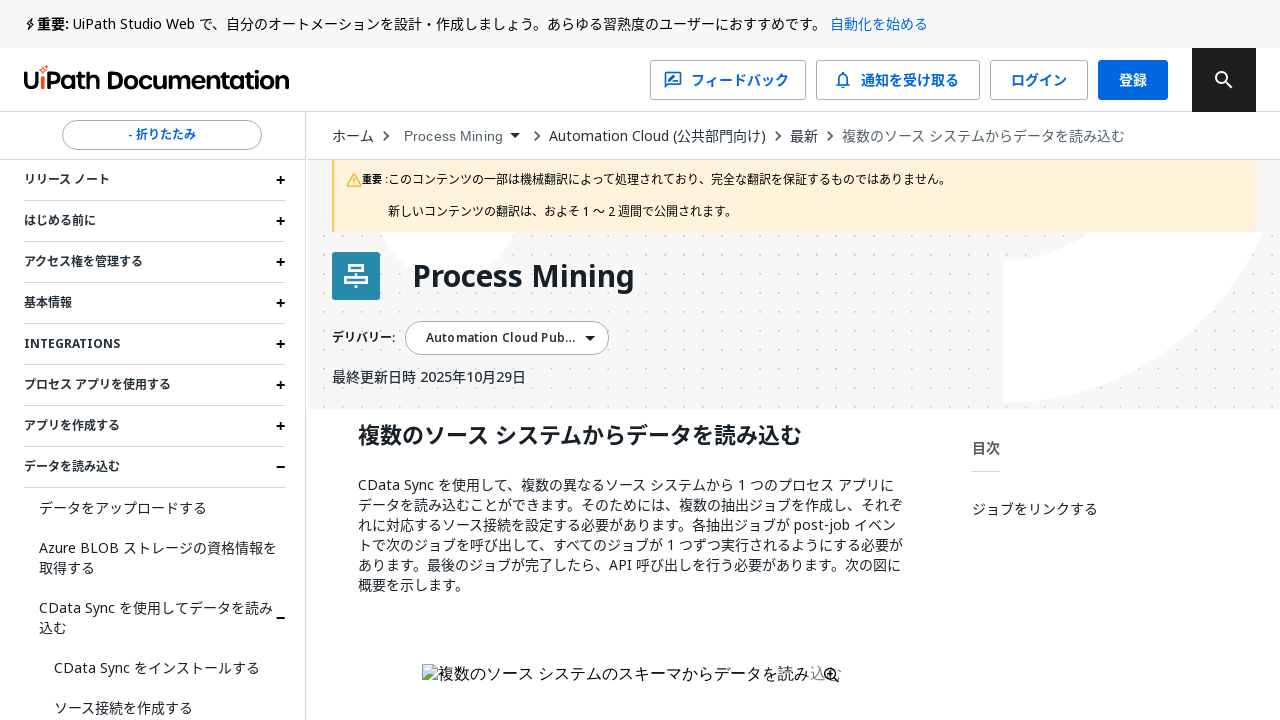

--- FILE ---
content_type: text/html; charset=utf-8
request_url: https://docs.uipath.com/ja/process-mining/automation-cloud-public-sector/latest/user-guide/loading-data-from-multiple-source-systems
body_size: 46619
content:
<!DOCTYPE html><html lang="ja"><head><meta charSet="utf-8"/><title>Process Mining - 複数のソース システムからデータを読み込む</title><meta name="viewport" content="width=device-width, initial-scale=1.0"/><link rel="canonical" href="https://docs.uipath.com/ja/process-mining/automation-cloud-public-sector/latest/user-guide/loading-data-from-multiple-source-systems"/><link rel="alternate" href="https://docs.uipath.com/process-mining/automation-cloud-public-sector/latest/user-guide/loading-data-from-multiple-source-systems" hrefLang="en"/><link rel="alternate" href="https://docs.uipath.com/ja/process-mining/automation-cloud-public-sector/latest/user-guide/loading-data-from-multiple-source-systems" hrefLang="ja"/><link rel="alternate" href="https://docs.uipath.com/de/process-mining/automation-cloud-public-sector/latest/user-guide/loading-data-from-multiple-source-systems" hrefLang="de"/><link rel="alternate" href="https://docs.uipath.com/fr/process-mining/automation-cloud-public-sector/latest/user-guide/loading-data-from-multiple-source-systems" hrefLang="fr"/><link rel="alternate" href="https://docs.uipath.com/es/process-mining/automation-cloud-public-sector/latest/user-guide/loading-data-from-multiple-source-systems" hrefLang="es"/><link rel="alternate" href="https://docs.uipath.com/pt-BR/process-mining/automation-cloud-public-sector/latest/user-guide/loading-data-from-multiple-source-systems" hrefLang="pt-BR"/><link rel="alternate" href="https://docs.uipath.com/zh-CN/process-mining/automation-cloud-public-sector/latest/user-guide/loading-data-from-multiple-source-systems" hrefLang="zh-CN"/><meta name="next-head-count" content="11"/><meta name="description" content="The UiPath Documentation Portal - the home of all our valuable information. Find here everything you need to guide you in your automation journey in the UiPath ecosystem, from complex installation guides to quick tutorials, to practical business examples and automation best practices."/><link rel="icon" href="https://docs.uipath.com/favicon.ico"/><link rel="apple-touch-icon" href="/static/favicons/apple-touch-icon.png"/><link rel="preload" href="https://docs.uipath.com/_next/static/media/MaterialIcons-Outlined.c4976997.woff2" as="font" type="font/woff2" crossorigin="anonymous"/><link rel="preload" href="https://docs.uipath.com/_next/static/media/MaterialIcons-Regular.6cba3b43.woff" as="font" type="font/woff" crossorigin="anonymous"/><link data-next-font="size-adjust" rel="preconnect" href="/" crossorigin="anonymous"/><link rel="preload" href="https://docs.uipath.com/_next/static/css/cc292db17c476008.css" as="style"/><link rel="stylesheet" href="https://docs.uipath.com/_next/static/css/cc292db17c476008.css" data-n-g=""/><noscript data-n-css=""></noscript><script defer="" nomodule="" src="https://docs.uipath.com/_next/static/chunks/polyfills-42372ed130431b0a.js"></script><script id="apollo-portal-shell" type="module" async="" src="https://cloud.uipath.com/portal_/apollo/packages/portal-shell/3/portal-shell.esm.js" defer="" data-nscript="beforeInteractive"></script><script src="https://docs.uipath.com/_next/static/chunks/webpack-554bde55e390a37e.js" defer=""></script><script src="https://docs.uipath.com/_next/static/chunks/framework-e952fed463eb8e34.js" defer=""></script><script src="https://docs.uipath.com/_next/static/chunks/main-5ab6068343921fcb.js" defer=""></script><script src="https://docs.uipath.com/_next/static/chunks/pages/_app-47910745ba96d802.js" defer=""></script><script src="https://docs.uipath.com/_next/static/chunks/pages/%5BproductSlug%5D/%5BdeliveryOption%5D/%5BversionSlug%5D/%5BpublicationType%5D/%5BtopicSlug%5D-78c64cb3d2a901fc.js" defer=""></script><script src="https://docs.uipath.com/_next/static/docs-build-91/_buildManifest.js" defer=""></script><script src="https://docs.uipath.com/_next/static/docs-build-91/_ssgManifest.js" defer=""></script></head><body><noscript><iframe src="https://www.googletagmanager.com/ns.html?id=GTM-PLLP8P" height="0" width="0" style="display:none;visibility:hidden"></iframe></noscript><div id="__next"><script>!function(){try{var d=document.documentElement,n='data-theme',s='setAttribute';var e=localStorage.getItem('theme');if('system'===e||(!e&&true)){var t='(prefers-color-scheme: dark)',m=window.matchMedia(t);if(m.media!==t||m.matches){d.style.colorScheme = 'dark';d[s](n,'dark')}else{d.style.colorScheme = 'light';d[s](n,'light')}}else if(e){d[s](n,e|| '')}if(e==='light'||e==='dark')d.style.colorScheme=e}catch(e){}}()</script><script>
      (function() {
        try {
          const htmlElement = document.documentElement;
          const savedSideBarWidth = localStorage.getItem("SIDEBAR_WIDTH");
          const savedSideBarWidthNumber = parseInt(savedSideBarWidth);

      
          if (
            isNaN(savedSideBarWidthNumber) ||
            savedSideBarWidthNumber < 282
          ) {
            htmlElement.style.setProperty("--third-level-left-hand-sidebar-width", "282" + "px");
          } else if (savedSideBarWidthNumber > 500) {
            htmlElement.style.setProperty("--third-level-left-hand-sidebar-width", "500" + "px");
          } else  {
            htmlElement.style.setProperty("--third-level-left-hand-sidebar-width", savedSideBarWidth + "px");
          }
        } catch (e) {}
      })()
  </script><script>
         window.addEventListener("beforeunload", () => {
            document.body.classList.add("cursor-loading");
         })
    </script><script>(function() {
    const closedAnnouncementsLocalStorage = localStorage.getItem(
      "closedGlobalAnnouncementIds"
    );

    if (!closedAnnouncementsLocalStorage) {
      return;
    }

    try {
      const closedGlobalAnnouncementIds = JSON.parse(
        closedAnnouncementsLocalStorage
      );

      closedGlobalAnnouncementIds.forEach((id) => {
        document.documentElement.style.setProperty(
          "--global-announcement-visibility-" + id,
          "none"
        );
      });

      // should set entire global announcement container hidden if all announcements are hidden
      document.documentElement.style.setProperty(
        "--hide-global-announcements-container-with-count-" + closedGlobalAnnouncementIds.length,
        "none"
      );
    } catch (error) {
      // do nothing
    }
  })()</script><style data-emotion="css-global 11caiqe">*,*::after,*::before{box-sizing:border-box;}html{overflow:visible!important;--sidebar-width:attr(sidebar-width);--headerZIndex:101;}html[lang] *{--labelFontMultiplier:1;}html[lang=zh-CN] *,html[lang=ja] *{--labelFontMultiplier:1.2;}body{margin:0;padding:0!important;font-family:noto-sans,'Noto Sans JP','Noto Sans KR','Noto Sans SC','Noto Sans TC','Noto Sans',-apple-system,system-ui,BlinkMacSystemFont,'Segoe UI',Roboto,'Helvetica Neue',Arial,sans-serif;overflow:visible!important;}body.cursor-loading{cursor:wait!important;}body.cursor-loading a:hover{cursor:wait;}a{-webkit-text-decoration:none;text-decoration:none;}a:hover{-webkit-text-decoration:none;text-decoration:none;}strong{font-weight:600;font-size:14px;line-height:24px;}strong+img:not(.imagecenter){height:20px;display:inline;margin-bottom:-5px;}button{display:inline-block;border:none;background:transparent;font-size:1rem;padding:0;}button:hover{cursor:pointer;}#DocContainer{color:var(--color-foreground,#273139);}#DocContainer div,#DocContainer p,#DocContainer ul,#DocContainer li,#DocContainer ol{font-weight:400;word-break:break-word;font-size:14px;line-height:20px;color:var(--color-foreground-emp,#182027);}#DocContainer div:first-of-type:not(#AdmonitionContainer,.react-tabs__tab,.imagecenter),#DocContainer p:first-of-type:not(#AdmonitionContainer,.react-tabs__tab,.imagecenter),#DocContainer ul:first-of-type:not(#AdmonitionContainer,.react-tabs__tab,.imagecenter),#DocContainer li:first-of-type:not(#AdmonitionContainer,.react-tabs__tab,.imagecenter),#DocContainer ol:first-of-type:not(#AdmonitionContainer,.react-tabs__tab,.imagecenter){padding-top:5px;margin-top:0;}#DocContainer div code,#DocContainer p code,#DocContainer ul code,#DocContainer li code,#DocContainer ol code{font-size:13px!important;line-height:1.8!important;}#DocContainer h1{font-size:28px;font-style:700;line-height:1.16667;margin:10px 0;padding:14px 0px;}#DocContainer h2{font-weight:600;font-size:22px;line-height:22px;margin:10px 0;padding:5px 0px;}#DocContainer h3{font-weight:600;font-size:18px;line-height:20px;margin:10px 0;}#DocContainer h4{font-weight:500;font-size:16px;line-height:20px;margin:10px 0;}#DocContainer h5{font-weight:500;font-size:14px;line-height:18px;margin:5px 0;}#DocContainer h1 code,#DocContainer h2 code,#DocContainer h3 code,#DocContainer h4 code,#DocContainer h5 code{font-size:inherit!important;line-height:inherit!important;}#DocContainer ul li,#DocContainer ol li{padding:0;margin:8px 0;}#DocContainer ul li>p,#DocContainer ol li>p{margin:0;}#DocContainer ul>li{position:relative;list-style:disc;}#DocContainer a{-webkit-text-decoration:none;text-decoration:none;color:var(--color-foreground-link,#0067df);}#DocContainer a:hover{-webkit-text-decoration:underline;text-decoration:underline;}#DocContainer img{padding:0;max-width:1000px;}#DocContainer div.imagecenter{padding-bottom:20px;padding-top:20px;}#DocContainer .inline-image{height:20px;display:inline;margin-bottom:-5px;}#DocContainer .parentlink{display:none;}#DocContainer u{-webkit-text-decoration:none;text-decoration:none;}.MuiAutocomplete-popper .MuiAutocomplete-paper:empty{box-shadow:none;}#DocContainer .react-tabs{margin-bottom:20px;}#DocContainer .react-tabs li{color:black;background-color:#ebedef;border:none;border-radius:0 0 0 0;min-width:50px;padding:0px 10px 0px 10px;height:35px;line-height:35px;text-align:center;cursor:pointer;}#DocContainer .react-tabs li.react-tabs__tab--selected{background-color:#f6f8fa;}#DocContainer .react-tabs ul{background-color:#ebedef;display:-webkit-box;display:-webkit-flex;display:-ms-flexbox;display:flex;padding-top:0px;padding-bottom:0px;padding-left:0px;margin-bottom:0px;}.SideBarMenu__Tooltip{z-index:1000;width:180px;color:var(--color-background-canvas)!important;background-color:var(--color-background-inverse)!important;}.SideBarMenu__Tooltip:after{background-color:var(--color-background-inverse)!important;}.react-resizable{position:relative;}</style><style data-emotion="css 16mdhx9">.css-16mdhx9.show-loader .edz13l01{display:-webkit-box;display:-webkit-flex;display:-ms-flexbox;display:flex;}.css-16mdhx9.show-loader .edz13l00{display:none;}</style><div class="{{docsAppLayout}} css-16mdhx9 edz13l02"><style data-emotion="css 1hyfx7x">.css-1hyfx7x{display:none;}</style><style data-emotion="css b0q95b">.css-b0q95b{display:-webkit-box;display:-webkit-flex;display:-ms-flexbox;display:flex;-webkit-box-pack:center;-ms-flex-pack:center;-webkit-justify-content:center;justify-content:center;-webkit-align-items:center;-webkit-box-align:center;-ms-flex-align:center;align-items:center;padding:30px;height:60vh;display:none;}</style><div class="edz13l01 css-b0q95b e28jk7a0"><style data-emotion="css 1skhb2q">.css-1skhb2q .animated-path{stroke:#0a66d7;stroke-width:32;stroke-dasharray:672 672;stroke-dashoffset:672;-webkit-animation:dash 7s linear infinite;animation:dash 7s linear infinite;}@-webkit-keyframes dash{2.5%{stroke:#fa4b16;}25%{stroke:#fa4b16;stroke-dashoffset:-672;stroke-width:32.01;}25.01%{stroke-dashoffset:672;stroke-width:32;}37.5%{stroke:#f7b612;}50%{stroke:#f7b612;stroke-dashoffset:-672;stroke-width:32.01;}50.01%{stroke-dashoffset:672;stroke-width:32;}62.5%{stroke:#32d96e;}75%{stroke:#32d96e;stroke-dashoffset:-672;stroke-width:32.01;}75.01%{stroke-dashoffset:672;stroke-width:32;}87.5%{stroke:#0a66d7;}100%{stroke-dashoffset:-672;stroke-width:32.01;}}@keyframes dash{2.5%{stroke:#fa4b16;}25%{stroke:#fa4b16;stroke-dashoffset:-672;stroke-width:32.01;}25.01%{stroke-dashoffset:672;stroke-width:32;}37.5%{stroke:#f7b612;}50%{stroke:#f7b612;stroke-dashoffset:-672;stroke-width:32.01;}50.01%{stroke-dashoffset:672;stroke-width:32;}62.5%{stroke:#32d96e;}75%{stroke:#32d96e;stroke-dashoffset:-672;stroke-width:32.01;}75.01%{stroke-dashoffset:672;stroke-width:32;}87.5%{stroke:#0a66d7;}100%{stroke-dashoffset:-672;stroke-width:32.01;}}</style><svg class="css-1skhb2q e28jk7a1" width="100px" height="100px" viewBox="0 0 400 400" xmlns="https://www.w3.org/2000/svg"><path class="animated-path" d="M32,48H352V368" fill="none"></path><path class="animated-path" d="M368,352H48V32" fill="none"></path></svg></div><div class="css-0 edz13l00"><style data-emotion="css s92abg">.css-s92abg{display:-webkit-box;display:-webkit-flex;display:-ms-flexbox;display:flex;-webkit-flex-direction:column;-ms-flex-direction:column;flex-direction:column;height:100vh;}</style><div class="css-s92abg e135jutb0"><style data-emotion="css 1sxoe3q">.css-1sxoe3q{position:relative;width:100%;display:-webkit-box;display:-webkit-flex;display:-ms-flexbox;display:flex;-webkit-flex-direction:column;-ms-flex-direction:column;flex-direction:column;z-index:var(--headerZIndex);-webkit-flex-shrink:0;-ms-flex-negative:0;flex-shrink:0;-webkit-box-flex:0;-webkit-flex-grow:0;-ms-flex-positive:0;flex-grow:0;}@media (max-width: 1524px){.css-1sxoe3q .e10fbwke13{display:-webkit-box;display:-webkit-flex;display:-ms-flexbox;display:flex;}.css-1sxoe3q .e10fbwke11{display:-webkit-box;display:-webkit-flex;display:-ms-flexbox;display:flex;}.css-1sxoe3q .e10fbwke2{display:none;}}@media (max-width: 1124px){.css-1sxoe3q .e10fbwke8{display:none;}.css-1sxoe3q .e10fbwke7{display:-webkit-box;display:-webkit-flex;display:-ms-flexbox;display:flex;-webkit-flex-direction:column-reverse;-ms-flex-direction:column-reverse;flex-direction:column-reverse;gap:20px;}.css-1sxoe3q .e10fbwke9,.css-1sxoe3q .e10fbwke10{margin-left:0!important;}}@media (min-width: 1124px){.css-1sxoe3q .e10fbwke14{display:none;}}</style><div id="header" class="css-1sxoe3q e10fbwke15"><style data-emotion="css sqmeyc">.css-sqmeyc{position:relative;height:auto;display:var(--hide-global-announcements-container-with-count-1, flex);width:100%;background:var(--color-global-announcement-container);}</style><div data-webscrappingignore="true" class="css-sqmeyc ekfk9kx0"><style data-emotion="css 10g143l">.css-10g143l{position:relative;min-height:48px;height:auto;margin:0 auto;width:100%;background:transparent;max-width:3840px;z-index:1;padding:0 24px;}</style><div class="css-10g143l ekfk9kx1"><style data-emotion="css 1i1gbq0">.css-1i1gbq0{position:relative;display:var(--global-announcement-visibility-5zauAdcZqBg33ybzGQSfac, flex);gap:10px;height:auto;-webkit-align-items:flex-start;-webkit-box-align:flex-start;-ms-flex-align:flex-start;align-items:flex-start;margin:0;width:100%;max-width:3840px z-index:1;line-height:24px;padding:12px 0px;}.css-1i1gbq0#GlobalAnnouncementContainer{color:var(--color-global-announcement-announcement-container);}.css-1i1gbq0#GlobalAnnouncementContainer *{color:var(--color-global-announcement-announcement-container-children);}.css-1i1gbq0#GlobalAnnouncementContainer strong{line-height:16px;}</style><div id="GlobalAnnouncementContainer" class="important css-1i1gbq0 ekfk9kx2"><style data-emotion="css 1veuaiu">.css-1veuaiu{display:-webkit-box;display:-webkit-flex;display:-ms-flexbox;display:flex;width:13px;height:24px;-webkit-flex-shrink:0;-ms-flex-negative:0;flex-shrink:0;-webkit-box-flex:0;-webkit-flex-grow:0;-ms-flex-positive:0;flex-grow:0;}</style><div class="css-1veuaiu ekfk9kx3"><img alt="global announcement important icon" loading="lazy" width="24" height="24" decoding="async" data-nimg="1" style="color:transparent;max-width:100%;height:auto" srcSet="https://docs.uipath.com/_next/static/media/announcement-notification.659f5c7a.svg?w=32&amp;q=75 1x, https://docs.uipath.com/_next/static/media/announcement-notification.659f5c7a.svg?w=48&amp;q=75 2x" src="https://docs.uipath.com/_next/static/media/announcement-notification.659f5c7a.svg?w=48&amp%3Bq=75" /></div><style data-emotion="css 1m8s2ja">.css-1m8s2ja{width:100%;min-height:16px;font-size:14px;font-weight:400;line-height:24px;letter-spacing:0px;text-align:left;color:var(--color-foreground-de-emp,#526069);}@media (max-width:480px){.css-1m8s2ja{height:60px;overflow:auto;}}</style><div class="css-1m8s2ja ekfk9kx4"><style data-emotion="css 1ps1h11">.css-1ps1h11 a{color:var(--color-foreground-link,#0067df);}.css-1ps1h11 .imagecenter{overflow:auto;}</style><div class="css-1ps1h11 ecx2lgb0"><style data-emotion="css 6ec4b0">.css-6ec4b0{width:auto;font-size:14px;font-weight:700;line-height:24px;letter-spacing:0px;text-align:left;-webkit-flex-shrink:0;-ms-flex-negative:0;flex-shrink:0;-webkit-box-flex:0;-webkit-flex-grow:0;-ms-flex-positive:0;flex-grow:0;}</style><span id="severity" class="css-6ec4b0 ekfk9kx5">重要:</span> UiPath Studio Web で、自分のオートメーションを設計・作成しましょう。あらゆる習熟度のユーザーにおすすめです。 <style data-emotion="css x15rfh">.css-x15rfh{color:var(--color-foreground-link,#0067df)!important;}</style><style data-emotion="css cfrb2w">.css-cfrb2w{color:var(--color-foreground,#273139);color:var(--color-foreground-link,#0067df)!important;}</style><a href="http://studio.uipath.com/" target="_blank" class="ekfk9kx6 smartling-no-ingest css-cfrb2w eoagr9d0">自動化を始める</a></div></div><style data-emotion="css 6cv7sd">.css-6cv7sd{display:none;cursor:pointer;width:24px;height:24px;-webkit-flex-shrink:0;-ms-flex-negative:0;flex-shrink:0;-webkit-box-flex:0;-webkit-flex-grow:0;-ms-flex-positive:0;flex-grow:0;-webkit-box-pack:end;-ms-flex-pack:end;-webkit-justify-content:flex-end;justify-content:flex-end;}@media (max-width: 480px){.css-6cv7sd{display:-webkit-box;display:-webkit-flex;display:-ms-flexbox;display:flex;}}</style><div class="css-6cv7sd ekfk9kx7"><img alt="global announcement close icon" loading="lazy" width="16" height="16" decoding="async" data-nimg="1" style="color:transparent" srcSet="https://docs.uipath.com/_next/static/media/announcement-close.620106f4.svg?w=16&amp;q=75 1x, https://docs.uipath.com/_next/static/media/announcement-close.620106f4.svg?w=32&amp;q=75 2x" src="https://docs.uipath.com/_next/static/media/announcement-close.620106f4.svg?w=32&amp%3Bq=75" /></div></div></div></div><style data-emotion="css 10cvkcw">.css-10cvkcw{display:-webkit-box;display:-webkit-flex;display:-ms-flexbox;display:flex;height:64px;background-color:var(--color-background,#ffffff);z-index:var(--headerZIndex);border-bottom:solid 1px var(--color-border-de-emp);}</style><div data-webscrappingignore="true" class="css-10cvkcw e10fbwke0"><style data-emotion="css d1r74y">.css-d1r74y{width:100%;display:-webkit-box;display:-webkit-flex;display:-ms-flexbox;display:flex;-webkit-box-pack:justify;-webkit-justify-content:space-between;justify-content:space-between;margin:0 auto;max-width:3840px;padding:0 24px;}@media (max-width:480px){.css-d1r74y{padding:0px;}}</style><div class="css-d1r74y e10fbwke1"><style data-emotion="css 1l4w6pd">.css-1l4w6pd{display:-webkit-box;display:-webkit-flex;display:-ms-flexbox;display:flex;-webkit-box-pack:center;-ms-flex-pack:center;-webkit-justify-content:center;justify-content:center;}</style><div class="css-1l4w6pd e10fbwke3"><style data-emotion="css 1ntw96x">.css-1ntw96x{padding-right:10px;margin-top:auto;margin-bottom:auto;cursor:pointer;}@media (max-width:480px){.css-1ntw96x{padding:0px;}}</style><div class="css-1ntw96x e10fbwke4"><style data-emotion="css 1j3ddez">.css-1j3ddez{color:var(--color-foreground,#273139);}</style><a href="/ja" class="smartling-no-ingest css-1j3ddez eoagr9d0"><img alt="Uipath Logo" loading="lazy" width="265" height="32" decoding="async" data-nimg="1" style="color:transparent" srcSet="https://docs.uipath.com/_next/static/media/uipath-doc-logo-orange-black.24ff2376.svg?w=384&amp;q=75 1x, https://docs.uipath.com/_next/static/media/uipath-doc-logo-orange-black.24ff2376.svg?w=640&amp;q=75 2x" src="https://docs.uipath.com/_next/static/media/uipath-doc-logo-orange-black.24ff2376.svg?w=640&amp%3Bq=75" /></a></div></div><style data-emotion="css 7boy05">.css-7boy05{position:relative;display:-webkit-box;display:-webkit-flex;display:-ms-flexbox;display:flex;-webkit-align-items:center;-webkit-box-align:center;-ms-flex-align:center;align-items:center;}</style><div class="css-7boy05 e10fbwke2"><div><style data-emotion="css 18tznj">.css-18tznj{z-index:calc(var(--headerZIndex) + 3);}</style><div class="css-18tznj e117n0ku0"><div class="css-0 e117n0ku3"><style data-emotion="css fahe4y">.css-fahe4y .MuiAutocomplete-root{width:500px;}</style><style data-emotion="css f5ejb5">.css-f5ejb5{border-radius:4px;background-color:var(--color-background);}.css-f5ejb5 .MuiAutocomplete-root{width:500px;}</style><div class="e117n0ku4 css-f5ejb5 e1l5wcp81"><style data-emotion="css 141q1ig">.css-141q1ig{color:var(--color-foreground);}.css-141q1ig.Mui-focused .MuiAutocomplete-clearIndicator{visibility:visible;}@media (pointer: fine){.css-141q1ig:hover .MuiAutocomplete-clearIndicator{visibility:visible;}}.css-141q1ig .MuiAutocomplete-tag{margin:3px;max-width:calc(100% - 6px);}.css-141q1ig .MuiAutocomplete-inputRoot{-webkit-box-flex-wrap:wrap;-webkit-flex-wrap:wrap;-ms-flex-wrap:wrap;flex-wrap:wrap;}.MuiAutocomplete-hasPopupIcon.css-141q1ig .MuiAutocomplete-inputRoot,.MuiAutocomplete-hasClearIcon.css-141q1ig .MuiAutocomplete-inputRoot{padding-right:30px;}.MuiAutocomplete-hasPopupIcon.MuiAutocomplete-hasClearIcon.css-141q1ig .MuiAutocomplete-inputRoot{padding-right:56px;}.css-141q1ig .MuiAutocomplete-inputRoot .MuiAutocomplete-input{width:0;min-width:30px;}.css-141q1ig .MuiInput-root{padding-bottom:1px;}.css-141q1ig .MuiInput-root .MuiInput-input{padding:4px 4px 4px 0px;}.css-141q1ig .MuiInput-root.MuiInputBase-sizeSmall .MuiInput-input{padding:2px 4px 3px 0;}.css-141q1ig .MuiOutlinedInput-root{padding:9px;}.MuiAutocomplete-hasPopupIcon.css-141q1ig .MuiOutlinedInput-root,.MuiAutocomplete-hasClearIcon.css-141q1ig .MuiOutlinedInput-root{padding-right:39px;}.MuiAutocomplete-hasPopupIcon.MuiAutocomplete-hasClearIcon.css-141q1ig .MuiOutlinedInput-root{padding-right:65px;}.css-141q1ig .MuiOutlinedInput-root .MuiAutocomplete-input{padding:7.5px 4px 7.5px 5px;}.css-141q1ig .MuiOutlinedInput-root .MuiAutocomplete-endAdornment{right:9px;}.css-141q1ig .MuiOutlinedInput-root.MuiInputBase-sizeSmall{padding-top:6px;padding-bottom:6px;padding-left:6px;}.css-141q1ig .MuiOutlinedInput-root.MuiInputBase-sizeSmall .MuiAutocomplete-input{padding:2.5px 4px 2.5px 8px;}.css-141q1ig .MuiFilledInput-root{padding-top:19px;padding-left:8px;}.MuiAutocomplete-hasPopupIcon.css-141q1ig .MuiFilledInput-root,.MuiAutocomplete-hasClearIcon.css-141q1ig .MuiFilledInput-root{padding-right:39px;}.MuiAutocomplete-hasPopupIcon.MuiAutocomplete-hasClearIcon.css-141q1ig .MuiFilledInput-root{padding-right:65px;}.css-141q1ig .MuiFilledInput-root .MuiFilledInput-input{padding:7px 4px;}.css-141q1ig .MuiFilledInput-root .MuiAutocomplete-endAdornment{right:9px;}.css-141q1ig .MuiFilledInput-root.MuiInputBase-sizeSmall{padding-bottom:1px;}.css-141q1ig .MuiFilledInput-root.MuiInputBase-sizeSmall .MuiFilledInput-input{padding:2.5px 4px;}.css-141q1ig .MuiInputBase-hiddenLabel{padding-top:8px;}.css-141q1ig .MuiFilledInput-root.MuiInputBase-hiddenLabel{padding-top:0;padding-bottom:0;}.css-141q1ig .MuiFilledInput-root.MuiInputBase-hiddenLabel .MuiAutocomplete-input{padding-top:16px;padding-bottom:17px;}.css-141q1ig .MuiFilledInput-root.MuiInputBase-hiddenLabel.MuiInputBase-sizeSmall .MuiAutocomplete-input{padding-top:8px;padding-bottom:9px;}.css-141q1ig .MuiAutocomplete-input{-webkit-box-flex:1;-webkit-flex-grow:1;-ms-flex-positive:1;flex-grow:1;text-overflow:ellipsis;opacity:1;}.css-141q1ig.Mui-disabled{color:var(--color-foreground-disable);}.css-141q1ig .MuiAutocomplete-inputRoot[class*="MuiOutlinedInput-root"]{padding-top:2.38px;padding-bottom:2px;}</style><div class="MuiAutocomplete-root sc-65d22e2d-0 psja-D css-141q1ig"><div><style data-emotion="css 1ovtcem">.css-1ovtcem.css-1ovtcem .MuiInputBase-root{padding:0 0 0 9px;}</style><style data-emotion="css 2a5qnd">.css-2a5qnd .MuiFormHelperText-contained{margin:4px 0 0 0;}.css-2a5qnd .MuiFormHelperText-contained .css-2a5qnd.css-2a5qnd:not(.Mui-error){color:var(--color-foreground-de-emp);}.css-2a5qnd.MuiFormHelperText-root .Mui-error{color:var(--color-error-text);}.css-2a5qnd .MuiInputLabel-root{-webkit-transform:none;-moz-transform:none;-ms-transform:none;transform:none;position:relative;}.css-2a5qnd .MuiInputBase-root:has(input[readonly]) .MuiInputBase-input{padding-left:0;padding-right:0;cursor:default;}.css-2a5qnd .MuiInputBase-root:has(input[readonly]) fieldset{border:0;}.css-2a5qnd.ap-omit-start-adornment-spacing .MuiInputAdornment-positionStart{margin-right:unset;}.css-2a5qnd.ap-omit-start-adornment-spacing .MuiInputBase-inputAdornedStart{padding-left:2px;}.css-2a5qnd.css-2a5qnd .MuiInputBase-root{padding:0 0 0 9px;}</style><style data-emotion="css 2mgfct">.css-2mgfct{display:-webkit-inline-box;display:-webkit-inline-flex;display:-ms-inline-flexbox;display:inline-flex;-webkit-flex-direction:column;-ms-flex-direction:column;flex-direction:column;position:relative;min-width:0;padding:0;margin:0;border:0;vertical-align:top;width:100%;}.css-2mgfct .MuiInputLabel-formControl{position:unset;-webkit-transform:none;-moz-transform:none;-ms-transform:none;transform:none;}.css-2mgfct textarea{border-color:var(--color-foreground-de-emp);border-radius:3px;padding:6px 8px;font-size:14px;font-family:noto-sans,"Noto Sans JP","Noto Sans KR","Noto Sans SC","Noto Sans TC","Noto Sans",-apple-system,system-ui,BlinkMacSystemFont,"Segoe UI",Roboto,"Helvetica Neue",Arial,sans-serif;line-height:20px;color:var(--color-foreground);background-color:var(--color-background);}.css-2mgfct textarea:hover{border-color:var(--color-foreground);}.css-2mgfct textarea:focus{outline:none;}.css-2mgfct textarea:placeholder{font-size:14px;line-height:20px;color:var(--color-foreground-light);}.css-2mgfct textarea::-webkit-input-placeholder{font-size:14px;line-height:20px;color:var(--color-foreground-light);}.css-2mgfct textarea:-moz-placeholder{font-size:14px;line-height:20px;color:var(--color-foreground-light);}.css-2mgfct textarea::-moz-placeholder{font-size:14px;line-height:20px;color:var(--color-foreground-light);}.css-2mgfct textarea:-ms-input-placeholder{font-size:14px;line-height:20px;color:var(--color-foreground-light);}.css-2mgfct .MuiFormHelperText-contained{margin:4px 0 0 0;}.css-2mgfct .MuiFormHelperText-contained .css-2mgfct.css-2mgfct:not(.Mui-error){color:var(--color-foreground-de-emp);}.css-2mgfct.MuiFormHelperText-root .Mui-error{color:var(--color-error-text);}.css-2mgfct .MuiInputLabel-root{-webkit-transform:none;-moz-transform:none;-ms-transform:none;transform:none;position:relative;}.css-2mgfct .MuiInputBase-root:has(input[readonly]) .MuiInputBase-input{padding-left:0;padding-right:0;cursor:default;}.css-2mgfct .MuiInputBase-root:has(input[readonly]) fieldset{border:0;}.css-2mgfct.ap-omit-start-adornment-spacing .MuiInputAdornment-positionStart{margin-right:unset;}.css-2mgfct.ap-omit-start-adornment-spacing .MuiInputBase-inputAdornedStart{padding-left:2px;}.css-2mgfct.css-2mgfct .MuiInputBase-root{padding:0 0 0 9px;}</style><div class="MuiFormControl-root MuiFormControl-fullWidth MuiTextField-root e1l5wcp80 css-2mgfct"><style data-emotion="css-global 1prfaxn">@-webkit-keyframes mui-auto-fill{from{display:block;}}@keyframes mui-auto-fill{from{display:block;}}@-webkit-keyframes mui-auto-fill-cancel{from{display:block;}}@keyframes mui-auto-fill-cancel{from{display:block;}}</style><style data-emotion="css 1rgyyc5">.css-1rgyyc5{font-family:noto-sans,"Noto Sans JP","Noto Sans KR","Noto Sans SC","Noto Sans TC","Noto Sans",-apple-system,system-ui,BlinkMacSystemFont,"Segoe UI",Roboto,"Helvetica Neue",Arial,sans-serif;font-weight:400;font-size:1rem;line-height:1.4375em;color:#273139;box-sizing:border-box;position:relative;cursor:text;display:-webkit-inline-box;display:-webkit-inline-flex;display:-ms-inline-flexbox;display:inline-flex;-webkit-align-items:center;-webkit-box-align:center;-ms-flex-align:center;align-items:center;width:100%;position:relative;border-radius:4px;padding-right:14px;color:var(--color-icon-default);padding-right:8px;}.css-1rgyyc5.Mui-disabled{color:#8a97a0;cursor:default;}.css-1rgyyc5.Mui-disabled{color:var(--color-foreground-disable);background-color:var(--color-background-disabled);background:var(--color-background-disabled);}.css-1rgyyc5:hover .MuiOutlinedInput-notchedOutline{border-color:#273139;}@media (hover: none){.css-1rgyyc5:hover .MuiOutlinedInput-notchedOutline{border-color:rgba(0, 0, 0, 0.23);}}.css-1rgyyc5.Mui-focused .MuiOutlinedInput-notchedOutline{border-color:#0067df;border-width:2px;}.css-1rgyyc5.Mui-error .MuiOutlinedInput-notchedOutline{border-color:#cc3d45;}.css-1rgyyc5.Mui-disabled .MuiOutlinedInput-notchedOutline{border-color:rgba(0, 0, 0, 0.26);}.css-1rgyyc5:hover:not(.Mui-focused) .MuiOutlinedInput-notchedOutline{border-color:var(--color-foreground);}.css-1rgyyc5 .MuiOutlinedInput-notchedOutline{top:0;border-color:var(--color-foreground-de-emp);}.css-1rgyyc5 .MuiOutlinedInput-notchedOutline legend span{display:none;}.css-1rgyyc5.Mui-disabled .MuiOutlinedInput-notchedOutline{border-color:var(--color-border-disabled);}.css-1rgyyc5.Mui-disabled:hover .MuiOutlinedInput-notchedOutline{border-color:var(--color-border-disabled);}.css-1rgyyc5 svg{display:block;}</style><div class="MuiInputBase-root MuiOutlinedInput-root MuiInputBase-colorPrimary MuiInputBase-fullWidth MuiInputBase-formControl MuiInputBase-adornedEnd MuiAutocomplete-inputRoot css-1rgyyc5"><style data-emotion="css 1awh6z9">.css-1awh6z9{font:inherit;letter-spacing:inherit;color:currentColor;padding:4px 0 5px;border:0;box-sizing:content-box;background:none;height:1.4375em;margin:0;-webkit-tap-highlight-color:transparent;display:block;min-width:0;width:100%;-webkit-animation-name:mui-auto-fill-cancel;animation-name:mui-auto-fill-cancel;-webkit-animation-duration:10ms;animation-duration:10ms;font-size:14px;font-family:noto-sans,"Noto Sans JP","Noto Sans KR","Noto Sans SC","Noto Sans TC","Noto Sans",-apple-system,system-ui,BlinkMacSystemFont,"Segoe UI",Roboto,"Helvetica Neue",Arial,sans-serif;padding:16.5px 14px;padding-right:0;padding-left:16px;padding-right:16px;padding-top:11.38px;padding-bottom:12px;height:16.625px;color:var(--color-foreground);font-size:14px;line-height:20px;padding-right:8px;}.css-1awh6z9::-webkit-input-placeholder{color:currentColor;opacity:0.42;-webkit-transition:opacity 200ms cubic-bezier(0.4, 0, 0.2, 1) 0ms;transition:opacity 200ms cubic-bezier(0.4, 0, 0.2, 1) 0ms;}.css-1awh6z9::-moz-placeholder{color:currentColor;opacity:0.42;-webkit-transition:opacity 200ms cubic-bezier(0.4, 0, 0.2, 1) 0ms;transition:opacity 200ms cubic-bezier(0.4, 0, 0.2, 1) 0ms;}.css-1awh6z9:-ms-input-placeholder{color:currentColor;opacity:0.42;-webkit-transition:opacity 200ms cubic-bezier(0.4, 0, 0.2, 1) 0ms;transition:opacity 200ms cubic-bezier(0.4, 0, 0.2, 1) 0ms;}.css-1awh6z9::-ms-input-placeholder{color:currentColor;opacity:0.42;-webkit-transition:opacity 200ms cubic-bezier(0.4, 0, 0.2, 1) 0ms;transition:opacity 200ms cubic-bezier(0.4, 0, 0.2, 1) 0ms;}.css-1awh6z9:focus{outline:0;}.css-1awh6z9:invalid{box-shadow:none;}.css-1awh6z9::-webkit-search-decoration{-webkit-appearance:none;}label[data-shrink=false]+.MuiInputBase-formControl .css-1awh6z9::-webkit-input-placeholder{opacity:0!important;}label[data-shrink=false]+.MuiInputBase-formControl .css-1awh6z9::-moz-placeholder{opacity:0!important;}label[data-shrink=false]+.MuiInputBase-formControl .css-1awh6z9:-ms-input-placeholder{opacity:0!important;}label[data-shrink=false]+.MuiInputBase-formControl .css-1awh6z9::-ms-input-placeholder{opacity:0!important;}label[data-shrink=false]+.MuiInputBase-formControl .css-1awh6z9:focus::-webkit-input-placeholder{opacity:0.42;}label[data-shrink=false]+.MuiInputBase-formControl .css-1awh6z9:focus::-moz-placeholder{opacity:0.42;}label[data-shrink=false]+.MuiInputBase-formControl .css-1awh6z9:focus:-ms-input-placeholder{opacity:0.42;}label[data-shrink=false]+.MuiInputBase-formControl .css-1awh6z9:focus::-ms-input-placeholder{opacity:0.42;}.css-1awh6z9.Mui-disabled{opacity:1;-webkit-text-fill-color:#8a97a0;}.css-1awh6z9:-webkit-autofill{-webkit-animation-duration:5000s;animation-duration:5000s;-webkit-animation-name:mui-auto-fill;animation-name:mui-auto-fill;}.css-1awh6z9.Mui-disabled{color:var(--color-foreground-disable);background-color:var(--color-background-disabled);background:var(--color-background-disabled);}.css-1awh6z9:-webkit-autofill{border-radius:inherit;}.css-1awh6z9::-webkit-input-placeholder{opacity:1;color:var(--color-foreground-light);}.css-1awh6z9::-moz-placeholder{opacity:1;color:var(--color-foreground-light);}.css-1awh6z9:-ms-input-placeholder{opacity:1;color:var(--color-foreground-light);}.css-1awh6z9::placeholder{opacity:1;color:var(--color-foreground-light);}.css-1awh6z9.disabled{padding-top:11.38px;padding-bottom:12px;padding-left:16px;padding-right:16px;}.css-1awh6z9.css-1awh6z9.MuiAutocomplete-input{padding-top:9.5px;padding-bottom:9.5px;height:16.625px;}.css-1awh6z9.css-1awh6z9.MuiSelect-select{padding-top:10px;padding-bottom:10px;padding-left:16px;min-height:20px;}</style><input aria-invalid="false" autoComplete="off" id=":R19lal6n96:" placeholder="ドキュメントを検索" type="text" class="MuiInputBase-input MuiOutlinedInput-input MuiInputBase-inputAdornedEnd MuiAutocomplete-input MuiAutocomplete-inputFocused css-1awh6z9" aria-autocomplete="list" aria-expanded="false" autoCapitalize="none" spellcheck="false" role="combobox" value=""/><style data-emotion="css 1t9b3fm">.css-1t9b3fm{width:40px;border:0;border-radius:4px;min-width:40px;max-width:40px;min-height:40px;max-height:40px;}.css-1t9b3fm.css-1t9b3fm:hover{border:0;}.css-1t9b3fm.css-1t9b3fm:focus-visible{border:0;}</style><style data-emotion="css 12ukf1s">.css-12ukf1s{font-family:noto-sans,"Noto Sans JP","Noto Sans KR","Noto Sans SC","Noto Sans TC","Noto Sans",-apple-system,system-ui,BlinkMacSystemFont,"Segoe UI",Roboto,"Helvetica Neue",Arial,sans-serif;font-weight:500;font-size:0.875rem;line-height:1.75;text-transform:uppercase;min-width:64px;padding:6px 16px;border-radius:4px;-webkit-transition:background-color 250ms cubic-bezier(0.4, 0, 0.2, 1) 0ms,box-shadow 250ms cubic-bezier(0.4, 0, 0.2, 1) 0ms,border-color 250ms cubic-bezier(0.4, 0, 0.2, 1) 0ms,color 250ms cubic-bezier(0.4, 0, 0.2, 1) 0ms;transition:background-color 250ms cubic-bezier(0.4, 0, 0.2, 1) 0ms,box-shadow 250ms cubic-bezier(0.4, 0, 0.2, 1) 0ms,border-color 250ms cubic-bezier(0.4, 0, 0.2, 1) 0ms,color 250ms cubic-bezier(0.4, 0, 0.2, 1) 0ms;color:#ffffff;background-color:#0067df;box-shadow:0px 3px 1px -2px rgba(0,0,0,0.2),0px 2px 2px 0px rgba(0,0,0,0.14),0px 1px 5px 0px rgba(0,0,0,0.12);height:40px;border-radius:3px;box-shadow:none;font-style:normal;font-weight:600;font-size:14px;padding:6px 16px;line-height:20px;text-transform:none;border:1px solid var(--color-primary);background-color:var(--color-primary);color:var(--color-foreground-inverse);width:40px;border:0;border-radius:4px;min-width:40px;max-width:40px;min-height:40px;max-height:40px;}.css-12ukf1s:hover{-webkit-text-decoration:none;text-decoration:none;background-color:#00489d;box-shadow:0px 2px 4px -1px rgba(0,0,0,0.2),0px 4px 5px 0px rgba(0,0,0,0.14),0px 1px 10px 0px rgba(0,0,0,0.12);}@media (hover: none){.css-12ukf1s:hover{background-color:#0067df;}}.css-12ukf1s:active{box-shadow:0px 5px 5px -3px rgba(0,0,0,0.2),0px 8px 10px 1px rgba(0,0,0,0.14),0px 3px 14px 2px rgba(0,0,0,0.12);}.css-12ukf1s.Mui-focusVisible{box-shadow:0px 3px 5px -1px rgba(0,0,0,0.2),0px 6px 10px 0px rgba(0,0,0,0.14),0px 1px 18px 0px rgba(0,0,0,0.12);}.css-12ukf1s.Mui-disabled{color:rgba(0, 0, 0, 0.26);box-shadow:none;background-color:rgba(0, 0, 0, 0.12);}.css-12ukf1s.warning{border:1px solid var(--color-warn);background-color:var(--color-warn);color:var(--color-foreground-inverse);}.css-12ukf1s.warning.MuiButton-containedSecondary{color:var(--color-foreground-inverse);}.css-12ukf1s.warning.css-12ukf1s.warning:hover{background-color:var(--color-warn-darker);border:1px solid var(--color-warn-darker);color:var(--color-foreground-inverse);box-shadow:none;}.css-12ukf1s.warning.css-12ukf1s.warning:focus{box-shadow:none;border:1px solid var(--color-warn-darker);background-color:var(--color-warn-darker);color:var(--color-foreground-inverse);}.css-12ukf1s.warning.css-12ukf1s.warning:disabled{background-color:var(--color-background-disabled);color:var(--color-foreground-disabled);border:1px solid var(--color-background-disabled);}.css-12ukf1s.MuiButton-containedSecondary{color:var(--color-foreground-inverse);}.css-12ukf1s.css-12ukf1s:hover{background-color:var(--color-primary-hover);border:1px solid var(--color-primary-hover);color:var(--color-foreground-inverse);box-shadow:none;}.css-12ukf1s.css-12ukf1s:focus{box-shadow:none;border:1px solid var(--color-primary-focused);color:var(--color-foreground-inverse);}.css-12ukf1s.css-12ukf1s:disabled{background-color:var(--color-background-disabled);color:var(--color-foreground-disable);border:1px solid var(--color-background-disabled);}.css-12ukf1s.css-12ukf1s:focus-visible{background-color:var(--color-primary-focused);}.css-12ukf1s.css-12ukf1s:active{background-color:var(--color-primary-focused);}.css-12ukf1s.css-12ukf1s:hover{border:0;}.css-12ukf1s.css-12ukf1s:focus-visible{border:0;}</style><style data-emotion="css 175cevr">.css-175cevr{display:-webkit-inline-box;display:-webkit-inline-flex;display:-ms-inline-flexbox;display:inline-flex;-webkit-align-items:center;-webkit-box-align:center;-ms-flex-align:center;align-items:center;-webkit-box-pack:center;-ms-flex-pack:center;-webkit-justify-content:center;justify-content:center;position:relative;box-sizing:border-box;-webkit-tap-highlight-color:transparent;background-color:transparent;outline:0;border:0;margin:0;border-radius:0;padding:0;cursor:pointer;-webkit-user-select:none;-moz-user-select:none;-ms-user-select:none;user-select:none;vertical-align:middle;-moz-appearance:none;-webkit-appearance:none;-webkit-text-decoration:none;text-decoration:none;color:inherit;font-family:noto-sans,"Noto Sans JP","Noto Sans KR","Noto Sans SC","Noto Sans TC","Noto Sans",-apple-system,system-ui,BlinkMacSystemFont,"Segoe UI",Roboto,"Helvetica Neue",Arial,sans-serif;font-weight:500;font-size:0.875rem;line-height:1.75;text-transform:uppercase;min-width:64px;padding:6px 16px;border-radius:4px;-webkit-transition:background-color 250ms cubic-bezier(0.4, 0, 0.2, 1) 0ms,box-shadow 250ms cubic-bezier(0.4, 0, 0.2, 1) 0ms,border-color 250ms cubic-bezier(0.4, 0, 0.2, 1) 0ms,color 250ms cubic-bezier(0.4, 0, 0.2, 1) 0ms;transition:background-color 250ms cubic-bezier(0.4, 0, 0.2, 1) 0ms,box-shadow 250ms cubic-bezier(0.4, 0, 0.2, 1) 0ms,border-color 250ms cubic-bezier(0.4, 0, 0.2, 1) 0ms,color 250ms cubic-bezier(0.4, 0, 0.2, 1) 0ms;color:#ffffff;background-color:#0067df;box-shadow:0px 3px 1px -2px rgba(0,0,0,0.2),0px 2px 2px 0px rgba(0,0,0,0.14),0px 1px 5px 0px rgba(0,0,0,0.12);height:40px;border-radius:3px;box-shadow:none;font-style:normal;font-weight:600;font-size:14px;padding:6px 16px;line-height:20px;text-transform:none;border:1px solid var(--color-primary);background-color:var(--color-primary);color:var(--color-foreground-inverse);width:40px;border:0;border-radius:4px;min-width:40px;max-width:40px;min-height:40px;max-height:40px;}.css-175cevr::-moz-focus-inner{border-style:none;}.css-175cevr.Mui-disabled{pointer-events:none;cursor:default;}@media print{.css-175cevr{-webkit-print-color-adjust:exact;color-adjust:exact;}}.css-175cevr:focus-visible{outline:revert;background-color:var(--color-icon-button-focus);}.css-175cevr:active{background-color:var(--color-icon-button-pressed);}.css-175cevr:hover{background-color:var(--color-icon-button-hover);}.css-175cevr:hover{-webkit-text-decoration:none;text-decoration:none;background-color:#00489d;box-shadow:0px 2px 4px -1px rgba(0,0,0,0.2),0px 4px 5px 0px rgba(0,0,0,0.14),0px 1px 10px 0px rgba(0,0,0,0.12);}@media (hover: none){.css-175cevr:hover{background-color:#0067df;}}.css-175cevr:active{box-shadow:0px 5px 5px -3px rgba(0,0,0,0.2),0px 8px 10px 1px rgba(0,0,0,0.14),0px 3px 14px 2px rgba(0,0,0,0.12);}.css-175cevr.Mui-focusVisible{box-shadow:0px 3px 5px -1px rgba(0,0,0,0.2),0px 6px 10px 0px rgba(0,0,0,0.14),0px 1px 18px 0px rgba(0,0,0,0.12);}.css-175cevr.Mui-disabled{color:rgba(0, 0, 0, 0.26);box-shadow:none;background-color:rgba(0, 0, 0, 0.12);}.css-175cevr.warning{border:1px solid var(--color-warn);background-color:var(--color-warn);color:var(--color-foreground-inverse);}.css-175cevr.warning.MuiButton-containedSecondary{color:var(--color-foreground-inverse);}.css-175cevr.warning.css-175cevr.warning:hover{background-color:var(--color-warn-darker);border:1px solid var(--color-warn-darker);color:var(--color-foreground-inverse);box-shadow:none;}.css-175cevr.warning.css-175cevr.warning:focus{box-shadow:none;border:1px solid var(--color-warn-darker);background-color:var(--color-warn-darker);color:var(--color-foreground-inverse);}.css-175cevr.warning.css-175cevr.warning:disabled{background-color:var(--color-background-disabled);color:var(--color-foreground-disabled);border:1px solid var(--color-background-disabled);}.css-175cevr.MuiButton-containedSecondary{color:var(--color-foreground-inverse);}.css-175cevr.css-175cevr:hover{background-color:var(--color-primary-hover);border:1px solid var(--color-primary-hover);color:var(--color-foreground-inverse);box-shadow:none;}.css-175cevr.css-175cevr:focus{box-shadow:none;border:1px solid var(--color-primary-focused);color:var(--color-foreground-inverse);}.css-175cevr.css-175cevr:disabled{background-color:var(--color-background-disabled);color:var(--color-foreground-disable);border:1px solid var(--color-background-disabled);}.css-175cevr.css-175cevr:focus-visible{background-color:var(--color-primary-focused);}.css-175cevr.css-175cevr:active{background-color:var(--color-primary-focused);}.css-175cevr.css-175cevr:hover{border:0;}.css-175cevr.css-175cevr:focus-visible{border:0;}</style><button class="MuiButtonBase-root MuiButton-root MuiButton-contained MuiButton-containedPrimary MuiButton-sizeMedium MuiButton-containedSizeMedium MuiButton-root MuiButton-contained MuiButton-containedPrimary MuiButton-sizeMedium MuiButton-containedSizeMedium e117n0ku2 css-175cevr" tabindex="0" type="button"><style data-emotion="css 15375wz">.css-15375wz{-webkit-user-select:none;-moz-user-select:none;-ms-user-select:none;user-select:none;width:1em;height:1em;overflow:hidden;display:inline-block;text-align:center;-webkit-flex-shrink:0;-ms-flex-negative:0;flex-shrink:0;font-size:1.25rem;}</style><span class="material-icons notranslate MuiIcon-root MuiIcon-fontSizeSmall   css-15375wz" aria-hidden="true">search</span><style data-emotion="css 1ljan1l">.css-1ljan1l.css-1ljan1l{clip:rect(0 0 0 0);-webkit-clip-path:inset(50%);clip-path:inset(50%);height:1px;overflow:hidden;position:absolute;white-space:nowrap;width:1px;left:0;top:0;margin:0;}</style><span style="border:0;clip:rect(0 0 0 0);height:1px;margin:-1px;overflow:hidden;padding:0;position:absolute;white-space:nowrap;width:1px" class="css-1ljan1l e1sez5xo0">Search</span></button><style data-emotion="css 19w1uun">.css-19w1uun{border-color:rgba(0, 0, 0, 0.23);}</style><style data-emotion="css igs3ac">.css-igs3ac{text-align:left;position:absolute;bottom:0;right:0;top:-5px;left:0;margin:0;padding:0 8px;pointer-events:none;border-radius:inherit;border-style:solid;border-width:1px;overflow:hidden;min-width:0%;border-color:rgba(0, 0, 0, 0.23);}</style><fieldset aria-hidden="true" class="MuiOutlinedInput-notchedOutline css-igs3ac"><style data-emotion="css ihdtdm">.css-ihdtdm{float:unset;width:auto;overflow:hidden;padding:0;line-height:11px;-webkit-transition:width 150ms cubic-bezier(0.0, 0, 0.2, 1) 0ms;transition:width 150ms cubic-bezier(0.0, 0, 0.2, 1) 0ms;}</style><legend class="css-ihdtdm"><span class="notranslate">​</span></legend></fieldset></div></div></div></div></div></div></div></div></div><style data-emotion="css 70qvj9">.css-70qvj9{display:-webkit-box;display:-webkit-flex;display:-ms-flexbox;display:flex;-webkit-align-items:center;-webkit-box-align:center;-ms-flex-align:center;align-items:center;}</style><div class="css-70qvj9 e10fbwke5"><style data-emotion="css mdbbsh">.css-mdbbsh{display:-webkit-box;display:-webkit-flex;display:-ms-flexbox;display:flex;margin:auto 0;}</style><div class="css-mdbbsh e10fbwke8"><style data-emotion="css lvyu5j">.css-lvyu5j{margin-right:10px;}</style><style data-emotion="css 21u7k4">.css-21u7k4{font-family:noto-sans,"Noto Sans JP","Noto Sans KR","Noto Sans SC","Noto Sans TC","Noto Sans",-apple-system,system-ui,BlinkMacSystemFont,"Segoe UI",Roboto,"Helvetica Neue",Arial,sans-serif;font-weight:500;font-size:0.875rem;line-height:1.75;text-transform:uppercase;min-width:64px;padding:5px 15px;border-radius:4px;-webkit-transition:background-color 250ms cubic-bezier(0.4, 0, 0.2, 1) 0ms,box-shadow 250ms cubic-bezier(0.4, 0, 0.2, 1) 0ms,border-color 250ms cubic-bezier(0.4, 0, 0.2, 1) 0ms,color 250ms cubic-bezier(0.4, 0, 0.2, 1) 0ms;transition:background-color 250ms cubic-bezier(0.4, 0, 0.2, 1) 0ms,box-shadow 250ms cubic-bezier(0.4, 0, 0.2, 1) 0ms,border-color 250ms cubic-bezier(0.4, 0, 0.2, 1) 0ms,color 250ms cubic-bezier(0.4, 0, 0.2, 1) 0ms;border:1px solid rgba(0, 103, 223, 0.5);color:#0067df;height:40px;border-radius:3px;box-shadow:none;font-style:normal;font-weight:600;font-size:14px;padding:6px 16px;line-height:20px;text-transform:none;border:1px solid var(--color-border-de-emp);background:var(--color-background);color:var(--color-primary);margin-right:10px;}.css-21u7k4:hover{-webkit-text-decoration:none;text-decoration:none;background-color:rgba(0, 103, 223, 0.04);border:1px solid #0067df;}@media (hover: none){.css-21u7k4:hover{background-color:transparent;}}.css-21u7k4.Mui-disabled{color:rgba(0, 0, 0, 0.26);border:1px solid rgba(0, 0, 0, 0.12);}.css-21u7k4.warning{border:1px solid var(--color-warn);background-color:var(--color-warn);color:var(--color-foreground-inverse);}.css-21u7k4.warning.MuiButton-containedSecondary{color:var(--color-foreground-inverse);}.css-21u7k4.warning.css-21u7k4.warning:hover{background-color:var(--color-warn-darker);border:1px solid var(--color-warn-darker);color:var(--color-foreground-inverse);box-shadow:none;}.css-21u7k4.warning.css-21u7k4.warning:focus{box-shadow:none;border:1px solid var(--color-warn-darker);background-color:var(--color-warn-darker);color:var(--color-foreground-inverse);}.css-21u7k4.warning.css-21u7k4.warning:disabled{background-color:var(--color-background-disabled);color:var(--color-foreground-disabled);border:1px solid var(--color-background-disabled);}.css-21u7k4.css-21u7k4{border-color:var(--color-border);}.css-21u7k4.css-21u7k4:hover{background-color:var(--color-secondary-focused);}.css-21u7k4.css-21u7k4:focus{background-color:var(--color-secondary-focused);}.css-21u7k4.css-21u7k4:disabled{background-color:var(--color-background-disabled);color:var(--color-foreground-disable);}.css-21u7k4.css-21u7k4:focus-visible{background-color:var(--color-secondary-focused);}.css-21u7k4.css-21u7k4:active{background-color:var(--color-secondary-pressed);}</style><style data-emotion="css 1r1zwx0">.css-1r1zwx0{display:-webkit-inline-box;display:-webkit-inline-flex;display:-ms-inline-flexbox;display:inline-flex;-webkit-align-items:center;-webkit-box-align:center;-ms-flex-align:center;align-items:center;-webkit-box-pack:center;-ms-flex-pack:center;-webkit-justify-content:center;justify-content:center;position:relative;box-sizing:border-box;-webkit-tap-highlight-color:transparent;background-color:transparent;outline:0;border:0;margin:0;border-radius:0;padding:0;cursor:pointer;-webkit-user-select:none;-moz-user-select:none;-ms-user-select:none;user-select:none;vertical-align:middle;-moz-appearance:none;-webkit-appearance:none;-webkit-text-decoration:none;text-decoration:none;color:inherit;font-family:noto-sans,"Noto Sans JP","Noto Sans KR","Noto Sans SC","Noto Sans TC","Noto Sans",-apple-system,system-ui,BlinkMacSystemFont,"Segoe UI",Roboto,"Helvetica Neue",Arial,sans-serif;font-weight:500;font-size:0.875rem;line-height:1.75;text-transform:uppercase;min-width:64px;padding:5px 15px;border-radius:4px;-webkit-transition:background-color 250ms cubic-bezier(0.4, 0, 0.2, 1) 0ms,box-shadow 250ms cubic-bezier(0.4, 0, 0.2, 1) 0ms,border-color 250ms cubic-bezier(0.4, 0, 0.2, 1) 0ms,color 250ms cubic-bezier(0.4, 0, 0.2, 1) 0ms;transition:background-color 250ms cubic-bezier(0.4, 0, 0.2, 1) 0ms,box-shadow 250ms cubic-bezier(0.4, 0, 0.2, 1) 0ms,border-color 250ms cubic-bezier(0.4, 0, 0.2, 1) 0ms,color 250ms cubic-bezier(0.4, 0, 0.2, 1) 0ms;border:1px solid rgba(0, 103, 223, 0.5);color:#0067df;height:40px;border-radius:3px;box-shadow:none;font-style:normal;font-weight:600;font-size:14px;padding:6px 16px;line-height:20px;text-transform:none;border:1px solid var(--color-border-de-emp);background:var(--color-background);color:var(--color-primary);margin-right:10px;}.css-1r1zwx0::-moz-focus-inner{border-style:none;}.css-1r1zwx0.Mui-disabled{pointer-events:none;cursor:default;}@media print{.css-1r1zwx0{-webkit-print-color-adjust:exact;color-adjust:exact;}}.css-1r1zwx0:focus-visible{outline:revert;background-color:var(--color-icon-button-focus);}.css-1r1zwx0:active{background-color:var(--color-icon-button-pressed);}.css-1r1zwx0:hover{background-color:var(--color-icon-button-hover);}.css-1r1zwx0:hover{-webkit-text-decoration:none;text-decoration:none;background-color:rgba(0, 103, 223, 0.04);border:1px solid #0067df;}@media (hover: none){.css-1r1zwx0:hover{background-color:transparent;}}.css-1r1zwx0.Mui-disabled{color:rgba(0, 0, 0, 0.26);border:1px solid rgba(0, 0, 0, 0.12);}.css-1r1zwx0.warning{border:1px solid var(--color-warn);background-color:var(--color-warn);color:var(--color-foreground-inverse);}.css-1r1zwx0.warning.MuiButton-containedSecondary{color:var(--color-foreground-inverse);}.css-1r1zwx0.warning.css-1r1zwx0.warning:hover{background-color:var(--color-warn-darker);border:1px solid var(--color-warn-darker);color:var(--color-foreground-inverse);box-shadow:none;}.css-1r1zwx0.warning.css-1r1zwx0.warning:focus{box-shadow:none;border:1px solid var(--color-warn-darker);background-color:var(--color-warn-darker);color:var(--color-foreground-inverse);}.css-1r1zwx0.warning.css-1r1zwx0.warning:disabled{background-color:var(--color-background-disabled);color:var(--color-foreground-disabled);border:1px solid var(--color-background-disabled);}.css-1r1zwx0.css-1r1zwx0{border-color:var(--color-border);}.css-1r1zwx0.css-1r1zwx0:hover{background-color:var(--color-secondary-focused);}.css-1r1zwx0.css-1r1zwx0:focus{background-color:var(--color-secondary-focused);}.css-1r1zwx0.css-1r1zwx0:disabled{background-color:var(--color-background-disabled);color:var(--color-foreground-disable);}.css-1r1zwx0.css-1r1zwx0:focus-visible{background-color:var(--color-secondary-focused);}.css-1r1zwx0.css-1r1zwx0:active{background-color:var(--color-secondary-pressed);}</style><button class="MuiButtonBase-root MuiButton-root MuiButton-outlined MuiButton-outlinedPrimary MuiButton-sizeMedium MuiButton-outlinedSizeMedium MuiButton-root MuiButton-outlined MuiButton-outlinedPrimary MuiButton-sizeMedium MuiButton-outlinedSizeMedium e11tufol0 css-1r1zwx0" tabindex="0" type="button"><style data-emotion="css 1dojg35">.css-1dojg35{display:inherit;margin-right:8px;margin-left:-4px;font-size:16px;line-height:16px;}.css-1dojg35>*:nth-of-type(1){font-size:20px;}.css-1dojg35 img{width:16px;height:16px;}.css-1dojg35 svg{width:16px;}</style><span class="MuiButton-startIcon MuiButton-iconSizeMedium css-1dojg35"><style data-emotion="css 1jgtvd5">.css-1jgtvd5{-webkit-user-select:none;-moz-user-select:none;-ms-user-select:none;user-select:none;width:1em;height:1em;overflow:hidden;display:inline-block;text-align:center;-webkit-flex-shrink:0;-ms-flex-negative:0;flex-shrink:0;font-size:1.5rem;}</style><span class="material-icons notranslate MuiIcon-root MuiIcon-fontSizeMedium material-icons-outlined  css-1jgtvd5" aria-hidden="true">rate_review</span></span>フィードバック</button><style data-emotion="css 1t7edjb">.css-1t7edjb{display:-webkit-box;display:-webkit-flex;display:-ms-flexbox;display:flex;position:relative;-webkit-box-pack:right;-ms-flex-pack:right;-webkit-justify-content:right;justify-content:right;z-index:calc(var(--headerZIndex) + 1);min-width:140px;}</style><div class="css-1t7edjb ei1ith80" id="subscribe-form"><style data-emotion="css 1pcj2gd">.css-1pcj2gd.css-1pcj2gd{padding:6px 20px;-webkit-box-flex:1;-webkit-flex-grow:1;-ms-flex-positive:1;flex-grow:1;}</style><style data-emotion="css frv86v">.css-frv86v{font-family:noto-sans,"Noto Sans JP","Noto Sans KR","Noto Sans SC","Noto Sans TC","Noto Sans",-apple-system,system-ui,BlinkMacSystemFont,"Segoe UI",Roboto,"Helvetica Neue",Arial,sans-serif;font-weight:500;font-size:0.875rem;line-height:1.75;text-transform:uppercase;min-width:64px;padding:5px 15px;border-radius:4px;-webkit-transition:background-color 250ms cubic-bezier(0.4, 0, 0.2, 1) 0ms,box-shadow 250ms cubic-bezier(0.4, 0, 0.2, 1) 0ms,border-color 250ms cubic-bezier(0.4, 0, 0.2, 1) 0ms,color 250ms cubic-bezier(0.4, 0, 0.2, 1) 0ms;transition:background-color 250ms cubic-bezier(0.4, 0, 0.2, 1) 0ms,box-shadow 250ms cubic-bezier(0.4, 0, 0.2, 1) 0ms,border-color 250ms cubic-bezier(0.4, 0, 0.2, 1) 0ms,color 250ms cubic-bezier(0.4, 0, 0.2, 1) 0ms;border:1px solid rgba(0, 103, 223, 0.5);color:#0067df;height:40px;border-radius:3px;box-shadow:none;font-style:normal;font-weight:600;font-size:14px;padding:6px 16px;line-height:20px;text-transform:none;border:1px solid var(--color-border-de-emp);background:var(--color-background);color:var(--color-primary);}.css-frv86v:hover{-webkit-text-decoration:none;text-decoration:none;background-color:rgba(0, 103, 223, 0.04);border:1px solid #0067df;}@media (hover: none){.css-frv86v:hover{background-color:transparent;}}.css-frv86v.Mui-disabled{color:rgba(0, 0, 0, 0.26);border:1px solid rgba(0, 0, 0, 0.12);}.css-frv86v.warning{border:1px solid var(--color-warn);background-color:var(--color-warn);color:var(--color-foreground-inverse);}.css-frv86v.warning.MuiButton-containedSecondary{color:var(--color-foreground-inverse);}.css-frv86v.warning.css-frv86v.warning:hover{background-color:var(--color-warn-darker);border:1px solid var(--color-warn-darker);color:var(--color-foreground-inverse);box-shadow:none;}.css-frv86v.warning.css-frv86v.warning:focus{box-shadow:none;border:1px solid var(--color-warn-darker);background-color:var(--color-warn-darker);color:var(--color-foreground-inverse);}.css-frv86v.warning.css-frv86v.warning:disabled{background-color:var(--color-background-disabled);color:var(--color-foreground-disabled);border:1px solid var(--color-background-disabled);}.css-frv86v.css-frv86v{border-color:var(--color-border);}.css-frv86v.css-frv86v:hover{background-color:var(--color-secondary-focused);}.css-frv86v.css-frv86v:focus{background-color:var(--color-secondary-focused);}.css-frv86v.css-frv86v:disabled{background-color:var(--color-background-disabled);color:var(--color-foreground-disable);}.css-frv86v.css-frv86v:focus-visible{background-color:var(--color-secondary-focused);}.css-frv86v.css-frv86v:active{background-color:var(--color-secondary-pressed);}.css-frv86v.css-frv86v{padding:6px 20px;-webkit-box-flex:1;-webkit-flex-grow:1;-ms-flex-positive:1;flex-grow:1;}</style><style data-emotion="css 2wvqig">.css-2wvqig{display:-webkit-inline-box;display:-webkit-inline-flex;display:-ms-inline-flexbox;display:inline-flex;-webkit-align-items:center;-webkit-box-align:center;-ms-flex-align:center;align-items:center;-webkit-box-pack:center;-ms-flex-pack:center;-webkit-justify-content:center;justify-content:center;position:relative;box-sizing:border-box;-webkit-tap-highlight-color:transparent;background-color:transparent;outline:0;border:0;margin:0;border-radius:0;padding:0;cursor:pointer;-webkit-user-select:none;-moz-user-select:none;-ms-user-select:none;user-select:none;vertical-align:middle;-moz-appearance:none;-webkit-appearance:none;-webkit-text-decoration:none;text-decoration:none;color:inherit;font-family:noto-sans,"Noto Sans JP","Noto Sans KR","Noto Sans SC","Noto Sans TC","Noto Sans",-apple-system,system-ui,BlinkMacSystemFont,"Segoe UI",Roboto,"Helvetica Neue",Arial,sans-serif;font-weight:500;font-size:0.875rem;line-height:1.75;text-transform:uppercase;min-width:64px;padding:5px 15px;border-radius:4px;-webkit-transition:background-color 250ms cubic-bezier(0.4, 0, 0.2, 1) 0ms,box-shadow 250ms cubic-bezier(0.4, 0, 0.2, 1) 0ms,border-color 250ms cubic-bezier(0.4, 0, 0.2, 1) 0ms,color 250ms cubic-bezier(0.4, 0, 0.2, 1) 0ms;transition:background-color 250ms cubic-bezier(0.4, 0, 0.2, 1) 0ms,box-shadow 250ms cubic-bezier(0.4, 0, 0.2, 1) 0ms,border-color 250ms cubic-bezier(0.4, 0, 0.2, 1) 0ms,color 250ms cubic-bezier(0.4, 0, 0.2, 1) 0ms;border:1px solid rgba(0, 103, 223, 0.5);color:#0067df;height:40px;border-radius:3px;box-shadow:none;font-style:normal;font-weight:600;font-size:14px;padding:6px 16px;line-height:20px;text-transform:none;border:1px solid var(--color-border-de-emp);background:var(--color-background);color:var(--color-primary);}.css-2wvqig::-moz-focus-inner{border-style:none;}.css-2wvqig.Mui-disabled{pointer-events:none;cursor:default;}@media print{.css-2wvqig{-webkit-print-color-adjust:exact;color-adjust:exact;}}.css-2wvqig:focus-visible{outline:revert;background-color:var(--color-icon-button-focus);}.css-2wvqig:active{background-color:var(--color-icon-button-pressed);}.css-2wvqig:hover{background-color:var(--color-icon-button-hover);}.css-2wvqig:hover{-webkit-text-decoration:none;text-decoration:none;background-color:rgba(0, 103, 223, 0.04);border:1px solid #0067df;}@media (hover: none){.css-2wvqig:hover{background-color:transparent;}}.css-2wvqig.Mui-disabled{color:rgba(0, 0, 0, 0.26);border:1px solid rgba(0, 0, 0, 0.12);}.css-2wvqig.warning{border:1px solid var(--color-warn);background-color:var(--color-warn);color:var(--color-foreground-inverse);}.css-2wvqig.warning.MuiButton-containedSecondary{color:var(--color-foreground-inverse);}.css-2wvqig.warning.css-2wvqig.warning:hover{background-color:var(--color-warn-darker);border:1px solid var(--color-warn-darker);color:var(--color-foreground-inverse);box-shadow:none;}.css-2wvqig.warning.css-2wvqig.warning:focus{box-shadow:none;border:1px solid var(--color-warn-darker);background-color:var(--color-warn-darker);color:var(--color-foreground-inverse);}.css-2wvqig.warning.css-2wvqig.warning:disabled{background-color:var(--color-background-disabled);color:var(--color-foreground-disabled);border:1px solid var(--color-background-disabled);}.css-2wvqig.css-2wvqig{border-color:var(--color-border);}.css-2wvqig.css-2wvqig:hover{background-color:var(--color-secondary-focused);}.css-2wvqig.css-2wvqig:focus{background-color:var(--color-secondary-focused);}.css-2wvqig.css-2wvqig:disabled{background-color:var(--color-background-disabled);color:var(--color-foreground-disable);}.css-2wvqig.css-2wvqig:focus-visible{background-color:var(--color-secondary-focused);}.css-2wvqig.css-2wvqig:active{background-color:var(--color-secondary-pressed);}.css-2wvqig.css-2wvqig{padding:6px 20px;-webkit-box-flex:1;-webkit-flex-grow:1;-ms-flex-positive:1;flex-grow:1;}</style><button class="MuiButtonBase-root MuiButton-root MuiButton-outlined MuiButton-outlinedPrimary MuiButton-sizeMedium MuiButton-outlinedSizeMedium MuiButton-root MuiButton-outlined MuiButton-outlinedPrimary MuiButton-sizeMedium MuiButton-outlinedSizeMedium ei1ith81 css-2wvqig" tabindex="0" type="button" aria-expanded="false"><span class="MuiButton-startIcon MuiButton-iconSizeMedium css-1dojg35"><span class="material-icons notranslate MuiIcon-root MuiIcon-fontSizeMedium material-icons-outlined  css-1jgtvd5" aria-hidden="true">notifications</span></span>通知を受け取る</button></div><style data-emotion="css 3pmdo5">.css-3pmdo5.css-3pmdo5.css-3pmdo5{font-weight:700;padding:6px 20px!important;margin-left:10px;}</style><style data-emotion="css 3qbviv">.css-3qbviv{font-family:noto-sans,"Noto Sans JP","Noto Sans KR","Noto Sans SC","Noto Sans TC","Noto Sans",-apple-system,system-ui,BlinkMacSystemFont,"Segoe UI",Roboto,"Helvetica Neue",Arial,sans-serif;font-weight:500;font-size:0.875rem;line-height:1.75;text-transform:uppercase;min-width:64px;padding:5px 15px;border-radius:4px;-webkit-transition:background-color 250ms cubic-bezier(0.4, 0, 0.2, 1) 0ms,box-shadow 250ms cubic-bezier(0.4, 0, 0.2, 1) 0ms,border-color 250ms cubic-bezier(0.4, 0, 0.2, 1) 0ms,color 250ms cubic-bezier(0.4, 0, 0.2, 1) 0ms;transition:background-color 250ms cubic-bezier(0.4, 0, 0.2, 1) 0ms,box-shadow 250ms cubic-bezier(0.4, 0, 0.2, 1) 0ms,border-color 250ms cubic-bezier(0.4, 0, 0.2, 1) 0ms,color 250ms cubic-bezier(0.4, 0, 0.2, 1) 0ms;border:1px solid rgba(0, 103, 223, 0.5);color:#0067df;height:40px;border-radius:3px;box-shadow:none;font-style:normal;font-weight:600;font-size:14px;padding:6px 16px;line-height:20px;text-transform:none;border:1px solid var(--color-border-de-emp);background:var(--color-background);color:var(--color-primary);}.css-3qbviv:hover{-webkit-text-decoration:none;text-decoration:none;background-color:rgba(0, 103, 223, 0.04);border:1px solid #0067df;}@media (hover: none){.css-3qbviv:hover{background-color:transparent;}}.css-3qbviv.Mui-disabled{color:rgba(0, 0, 0, 0.26);border:1px solid rgba(0, 0, 0, 0.12);}.css-3qbviv.warning{border:1px solid var(--color-warn);background-color:var(--color-warn);color:var(--color-foreground-inverse);}.css-3qbviv.warning.MuiButton-containedSecondary{color:var(--color-foreground-inverse);}.css-3qbviv.warning.css-3qbviv.warning:hover{background-color:var(--color-warn-darker);border:1px solid var(--color-warn-darker);color:var(--color-foreground-inverse);box-shadow:none;}.css-3qbviv.warning.css-3qbviv.warning:focus{box-shadow:none;border:1px solid var(--color-warn-darker);background-color:var(--color-warn-darker);color:var(--color-foreground-inverse);}.css-3qbviv.warning.css-3qbviv.warning:disabled{background-color:var(--color-background-disabled);color:var(--color-foreground-disabled);border:1px solid var(--color-background-disabled);}.css-3qbviv.css-3qbviv{border-color:var(--color-border);}.css-3qbviv.css-3qbviv:hover{background-color:var(--color-secondary-focused);}.css-3qbviv.css-3qbviv:focus{background-color:var(--color-secondary-focused);}.css-3qbviv.css-3qbviv:disabled{background-color:var(--color-background-disabled);color:var(--color-foreground-disable);}.css-3qbviv.css-3qbviv:focus-visible{background-color:var(--color-secondary-focused);}.css-3qbviv.css-3qbviv:active{background-color:var(--color-secondary-pressed);}.css-3qbviv.css-3qbviv.css-3qbviv{font-weight:700;padding:6px 20px!important;margin-left:10px;}</style><style data-emotion="css uf2xsx">.css-uf2xsx{display:-webkit-inline-box;display:-webkit-inline-flex;display:-ms-inline-flexbox;display:inline-flex;-webkit-align-items:center;-webkit-box-align:center;-ms-flex-align:center;align-items:center;-webkit-box-pack:center;-ms-flex-pack:center;-webkit-justify-content:center;justify-content:center;position:relative;box-sizing:border-box;-webkit-tap-highlight-color:transparent;background-color:transparent;outline:0;border:0;margin:0;border-radius:0;padding:0;cursor:pointer;-webkit-user-select:none;-moz-user-select:none;-ms-user-select:none;user-select:none;vertical-align:middle;-moz-appearance:none;-webkit-appearance:none;-webkit-text-decoration:none;text-decoration:none;color:inherit;font-family:noto-sans,"Noto Sans JP","Noto Sans KR","Noto Sans SC","Noto Sans TC","Noto Sans",-apple-system,system-ui,BlinkMacSystemFont,"Segoe UI",Roboto,"Helvetica Neue",Arial,sans-serif;font-weight:500;font-size:0.875rem;line-height:1.75;text-transform:uppercase;min-width:64px;padding:5px 15px;border-radius:4px;-webkit-transition:background-color 250ms cubic-bezier(0.4, 0, 0.2, 1) 0ms,box-shadow 250ms cubic-bezier(0.4, 0, 0.2, 1) 0ms,border-color 250ms cubic-bezier(0.4, 0, 0.2, 1) 0ms,color 250ms cubic-bezier(0.4, 0, 0.2, 1) 0ms;transition:background-color 250ms cubic-bezier(0.4, 0, 0.2, 1) 0ms,box-shadow 250ms cubic-bezier(0.4, 0, 0.2, 1) 0ms,border-color 250ms cubic-bezier(0.4, 0, 0.2, 1) 0ms,color 250ms cubic-bezier(0.4, 0, 0.2, 1) 0ms;border:1px solid rgba(0, 103, 223, 0.5);color:#0067df;height:40px;border-radius:3px;box-shadow:none;font-style:normal;font-weight:600;font-size:14px;padding:6px 16px;line-height:20px;text-transform:none;border:1px solid var(--color-border-de-emp);background:var(--color-background);color:var(--color-primary);}.css-uf2xsx::-moz-focus-inner{border-style:none;}.css-uf2xsx.Mui-disabled{pointer-events:none;cursor:default;}@media print{.css-uf2xsx{-webkit-print-color-adjust:exact;color-adjust:exact;}}.css-uf2xsx:focus-visible{outline:revert;background-color:var(--color-icon-button-focus);}.css-uf2xsx:active{background-color:var(--color-icon-button-pressed);}.css-uf2xsx:hover{background-color:var(--color-icon-button-hover);}.css-uf2xsx:hover{-webkit-text-decoration:none;text-decoration:none;background-color:rgba(0, 103, 223, 0.04);border:1px solid #0067df;}@media (hover: none){.css-uf2xsx:hover{background-color:transparent;}}.css-uf2xsx.Mui-disabled{color:rgba(0, 0, 0, 0.26);border:1px solid rgba(0, 0, 0, 0.12);}.css-uf2xsx.warning{border:1px solid var(--color-warn);background-color:var(--color-warn);color:var(--color-foreground-inverse);}.css-uf2xsx.warning.MuiButton-containedSecondary{color:var(--color-foreground-inverse);}.css-uf2xsx.warning.css-uf2xsx.warning:hover{background-color:var(--color-warn-darker);border:1px solid var(--color-warn-darker);color:var(--color-foreground-inverse);box-shadow:none;}.css-uf2xsx.warning.css-uf2xsx.warning:focus{box-shadow:none;border:1px solid var(--color-warn-darker);background-color:var(--color-warn-darker);color:var(--color-foreground-inverse);}.css-uf2xsx.warning.css-uf2xsx.warning:disabled{background-color:var(--color-background-disabled);color:var(--color-foreground-disabled);border:1px solid var(--color-background-disabled);}.css-uf2xsx.css-uf2xsx{border-color:var(--color-border);}.css-uf2xsx.css-uf2xsx:hover{background-color:var(--color-secondary-focused);}.css-uf2xsx.css-uf2xsx:focus{background-color:var(--color-secondary-focused);}.css-uf2xsx.css-uf2xsx:disabled{background-color:var(--color-background-disabled);color:var(--color-foreground-disable);}.css-uf2xsx.css-uf2xsx:focus-visible{background-color:var(--color-secondary-focused);}.css-uf2xsx.css-uf2xsx:active{background-color:var(--color-secondary-pressed);}.css-uf2xsx.css-uf2xsx.css-uf2xsx{font-weight:700;padding:6px 20px!important;margin-left:10px;}</style><button class="MuiButtonBase-root MuiButton-root MuiButton-outlined MuiButton-outlinedPrimary MuiButton-sizeMedium MuiButton-outlinedSizeMedium MuiButton-root MuiButton-outlined MuiButton-outlinedPrimary MuiButton-sizeMedium MuiButton-outlinedSizeMedium e10fbwke10 css-uf2xsx" tabindex="0" type="button">ログイン</button><style data-emotion="css euro9">.css-euro9{font-family:noto-sans,"Noto Sans JP","Noto Sans KR","Noto Sans SC","Noto Sans TC","Noto Sans",-apple-system,system-ui,BlinkMacSystemFont,"Segoe UI",Roboto,"Helvetica Neue",Arial,sans-serif;font-weight:500;font-size:0.875rem;line-height:1.75;text-transform:uppercase;min-width:64px;padding:6px 16px;border-radius:4px;-webkit-transition:background-color 250ms cubic-bezier(0.4, 0, 0.2, 1) 0ms,box-shadow 250ms cubic-bezier(0.4, 0, 0.2, 1) 0ms,border-color 250ms cubic-bezier(0.4, 0, 0.2, 1) 0ms,color 250ms cubic-bezier(0.4, 0, 0.2, 1) 0ms;transition:background-color 250ms cubic-bezier(0.4, 0, 0.2, 1) 0ms,box-shadow 250ms cubic-bezier(0.4, 0, 0.2, 1) 0ms,border-color 250ms cubic-bezier(0.4, 0, 0.2, 1) 0ms,color 250ms cubic-bezier(0.4, 0, 0.2, 1) 0ms;color:#ffffff;background-color:#0067df;box-shadow:0px 3px 1px -2px rgba(0,0,0,0.2),0px 2px 2px 0px rgba(0,0,0,0.14),0px 1px 5px 0px rgba(0,0,0,0.12);height:40px;border-radius:3px;box-shadow:none;font-style:normal;font-weight:600;font-size:14px;padding:6px 16px;line-height:20px;text-transform:none;border:1px solid var(--color-primary);background-color:var(--color-primary);color:var(--color-foreground-inverse);}.css-euro9:hover{-webkit-text-decoration:none;text-decoration:none;background-color:#00489d;box-shadow:0px 2px 4px -1px rgba(0,0,0,0.2),0px 4px 5px 0px rgba(0,0,0,0.14),0px 1px 10px 0px rgba(0,0,0,0.12);}@media (hover: none){.css-euro9:hover{background-color:#0067df;}}.css-euro9:active{box-shadow:0px 5px 5px -3px rgba(0,0,0,0.2),0px 8px 10px 1px rgba(0,0,0,0.14),0px 3px 14px 2px rgba(0,0,0,0.12);}.css-euro9.Mui-focusVisible{box-shadow:0px 3px 5px -1px rgba(0,0,0,0.2),0px 6px 10px 0px rgba(0,0,0,0.14),0px 1px 18px 0px rgba(0,0,0,0.12);}.css-euro9.Mui-disabled{color:rgba(0, 0, 0, 0.26);box-shadow:none;background-color:rgba(0, 0, 0, 0.12);}.css-euro9.warning{border:1px solid var(--color-warn);background-color:var(--color-warn);color:var(--color-foreground-inverse);}.css-euro9.warning.MuiButton-containedSecondary{color:var(--color-foreground-inverse);}.css-euro9.warning.css-euro9.warning:hover{background-color:var(--color-warn-darker);border:1px solid var(--color-warn-darker);color:var(--color-foreground-inverse);box-shadow:none;}.css-euro9.warning.css-euro9.warning:focus{box-shadow:none;border:1px solid var(--color-warn-darker);background-color:var(--color-warn-darker);color:var(--color-foreground-inverse);}.css-euro9.warning.css-euro9.warning:disabled{background-color:var(--color-background-disabled);color:var(--color-foreground-disabled);border:1px solid var(--color-background-disabled);}.css-euro9.MuiButton-containedSecondary{color:var(--color-foreground-inverse);}.css-euro9.css-euro9:hover{background-color:var(--color-primary-hover);border:1px solid var(--color-primary-hover);color:var(--color-foreground-inverse);box-shadow:none;}.css-euro9.css-euro9:focus{box-shadow:none;border:1px solid var(--color-primary-focused);color:var(--color-foreground-inverse);}.css-euro9.css-euro9:disabled{background-color:var(--color-background-disabled);color:var(--color-foreground-disable);border:1px solid var(--color-background-disabled);}.css-euro9.css-euro9:focus-visible{background-color:var(--color-primary-focused);}.css-euro9.css-euro9:active{background-color:var(--color-primary-focused);}.css-euro9.css-euro9.css-euro9{font-weight:700;padding:6px 20px!important;margin-left:10px;}</style><style data-emotion="css 17bf7vh">.css-17bf7vh{display:-webkit-inline-box;display:-webkit-inline-flex;display:-ms-inline-flexbox;display:inline-flex;-webkit-align-items:center;-webkit-box-align:center;-ms-flex-align:center;align-items:center;-webkit-box-pack:center;-ms-flex-pack:center;-webkit-justify-content:center;justify-content:center;position:relative;box-sizing:border-box;-webkit-tap-highlight-color:transparent;background-color:transparent;outline:0;border:0;margin:0;border-radius:0;padding:0;cursor:pointer;-webkit-user-select:none;-moz-user-select:none;-ms-user-select:none;user-select:none;vertical-align:middle;-moz-appearance:none;-webkit-appearance:none;-webkit-text-decoration:none;text-decoration:none;color:inherit;font-family:noto-sans,"Noto Sans JP","Noto Sans KR","Noto Sans SC","Noto Sans TC","Noto Sans",-apple-system,system-ui,BlinkMacSystemFont,"Segoe UI",Roboto,"Helvetica Neue",Arial,sans-serif;font-weight:500;font-size:0.875rem;line-height:1.75;text-transform:uppercase;min-width:64px;padding:6px 16px;border-radius:4px;-webkit-transition:background-color 250ms cubic-bezier(0.4, 0, 0.2, 1) 0ms,box-shadow 250ms cubic-bezier(0.4, 0, 0.2, 1) 0ms,border-color 250ms cubic-bezier(0.4, 0, 0.2, 1) 0ms,color 250ms cubic-bezier(0.4, 0, 0.2, 1) 0ms;transition:background-color 250ms cubic-bezier(0.4, 0, 0.2, 1) 0ms,box-shadow 250ms cubic-bezier(0.4, 0, 0.2, 1) 0ms,border-color 250ms cubic-bezier(0.4, 0, 0.2, 1) 0ms,color 250ms cubic-bezier(0.4, 0, 0.2, 1) 0ms;color:#ffffff;background-color:#0067df;box-shadow:0px 3px 1px -2px rgba(0,0,0,0.2),0px 2px 2px 0px rgba(0,0,0,0.14),0px 1px 5px 0px rgba(0,0,0,0.12);height:40px;border-radius:3px;box-shadow:none;font-style:normal;font-weight:600;font-size:14px;padding:6px 16px;line-height:20px;text-transform:none;border:1px solid var(--color-primary);background-color:var(--color-primary);color:var(--color-foreground-inverse);}.css-17bf7vh::-moz-focus-inner{border-style:none;}.css-17bf7vh.Mui-disabled{pointer-events:none;cursor:default;}@media print{.css-17bf7vh{-webkit-print-color-adjust:exact;color-adjust:exact;}}.css-17bf7vh:focus-visible{outline:revert;background-color:var(--color-icon-button-focus);}.css-17bf7vh:active{background-color:var(--color-icon-button-pressed);}.css-17bf7vh:hover{background-color:var(--color-icon-button-hover);}.css-17bf7vh:hover{-webkit-text-decoration:none;text-decoration:none;background-color:#00489d;box-shadow:0px 2px 4px -1px rgba(0,0,0,0.2),0px 4px 5px 0px rgba(0,0,0,0.14),0px 1px 10px 0px rgba(0,0,0,0.12);}@media (hover: none){.css-17bf7vh:hover{background-color:#0067df;}}.css-17bf7vh:active{box-shadow:0px 5px 5px -3px rgba(0,0,0,0.2),0px 8px 10px 1px rgba(0,0,0,0.14),0px 3px 14px 2px rgba(0,0,0,0.12);}.css-17bf7vh.Mui-focusVisible{box-shadow:0px 3px 5px -1px rgba(0,0,0,0.2),0px 6px 10px 0px rgba(0,0,0,0.14),0px 1px 18px 0px rgba(0,0,0,0.12);}.css-17bf7vh.Mui-disabled{color:rgba(0, 0, 0, 0.26);box-shadow:none;background-color:rgba(0, 0, 0, 0.12);}.css-17bf7vh.warning{border:1px solid var(--color-warn);background-color:var(--color-warn);color:var(--color-foreground-inverse);}.css-17bf7vh.warning.MuiButton-containedSecondary{color:var(--color-foreground-inverse);}.css-17bf7vh.warning.css-17bf7vh.warning:hover{background-color:var(--color-warn-darker);border:1px solid var(--color-warn-darker);color:var(--color-foreground-inverse);box-shadow:none;}.css-17bf7vh.warning.css-17bf7vh.warning:focus{box-shadow:none;border:1px solid var(--color-warn-darker);background-color:var(--color-warn-darker);color:var(--color-foreground-inverse);}.css-17bf7vh.warning.css-17bf7vh.warning:disabled{background-color:var(--color-background-disabled);color:var(--color-foreground-disabled);border:1px solid var(--color-background-disabled);}.css-17bf7vh.MuiButton-containedSecondary{color:var(--color-foreground-inverse);}.css-17bf7vh.css-17bf7vh:hover{background-color:var(--color-primary-hover);border:1px solid var(--color-primary-hover);color:var(--color-foreground-inverse);box-shadow:none;}.css-17bf7vh.css-17bf7vh:focus{box-shadow:none;border:1px solid var(--color-primary-focused);color:var(--color-foreground-inverse);}.css-17bf7vh.css-17bf7vh:disabled{background-color:var(--color-background-disabled);color:var(--color-foreground-disable);border:1px solid var(--color-background-disabled);}.css-17bf7vh.css-17bf7vh:focus-visible{background-color:var(--color-primary-focused);}.css-17bf7vh.css-17bf7vh:active{background-color:var(--color-primary-focused);}.css-17bf7vh.css-17bf7vh.css-17bf7vh{font-weight:700;padding:6px 20px!important;margin-left:10px;}</style><a class="MuiButtonBase-root MuiButton-root MuiButton-contained MuiButton-containedPrimary MuiButton-sizeMedium MuiButton-containedSizeMedium MuiButton-root MuiButton-contained MuiButton-containedPrimary MuiButton-sizeMedium MuiButton-containedSizeMedium e10fbwke9 css-17bf7vh" tabindex="0" href="https://cloud.uipath.com/portal_/register?subscriptionPlan=community">登録</a></div><style data-emotion="css 1wamad9">.css-1wamad9 span{display:block;width:33px;height:4px;border-radius:3px;margin-bottom:5px;background-color:var(--color-background-inverse, #182027);}</style><button class="e10fbwke14 css-1wamad9 e1t1upc00"><span></span><span></span><span></span></button><style data-emotion="css 1092nk6">.css-1092nk6{display:none;-webkit-box-pack:center;-ms-flex-pack:center;-webkit-justify-content:center;justify-content:center;-webkit-align-items:center;-webkit-box-align:center;-ms-flex-align:center;align-items:center;width:64px;height:64px;margin-left:24px;background:var(--color-search-button-background);}@media (max-width:480px){.css-1092nk6{margin-left:0px;}}</style><button aria-label="search" class="css-1092nk6 e10fbwke11"><style data-emotion="css 1ehjdat">.css-1ehjdat{color:var(--color-foreground-inverse);}</style><style data-emotion="css 1phl9r">.css-1phl9r{-webkit-user-select:none;-moz-user-select:none;-ms-user-select:none;user-select:none;width:1em;height:1em;overflow:hidden;display:inline-block;text-align:center;-webkit-flex-shrink:0;-ms-flex-negative:0;flex-shrink:0;font-size:1.5rem;color:var(--color-foreground-inverse);}</style><span class="material-icons notranslate MuiIcon-root MuiIcon-fontSizeMedium  e10fbwke12 css-1phl9r" aria-hidden="true">search</span></button></div></div></div><style data-emotion="css 79elbk">.css-79elbk{position:relative;}</style><div class="css-79elbk e10fbwke6"></div></div><style data-emotion="css 1elkz5y">.css-1elkz5y{display:-webkit-box;display:-webkit-flex;display:-ms-flexbox;display:flex;-webkit-flex-direction:column;-ms-flex-direction:column;flex-direction:column;-webkit-flex:1;-ms-flex:1;flex:1;position:relative;width:100%;overflow:auto;}</style><div id="public-main" class="css-1elkz5y e135jutb1"><style data-emotion="css 1rr4qq7">.css-1rr4qq7{-webkit-flex:1;-ms-flex:1;flex:1;}</style><div class="css-1rr4qq7 e135jutb2"><style data-emotion="css lofs7h">.css-lofs7h{width:100%;height:100%;margin:auto;display:-webkit-box;display:-webkit-flex;display:-ms-flexbox;display:flex;-webkit-flex-direction:column;-ms-flex-direction:column;flex-direction:column;}</style><div class="app-container css-lofs7h e1ny34980"><style data-emotion="css 1uyax3v">.css-1uyax3v{position:relative;display:-webkit-box;display:-webkit-flex;display:-ms-flexbox;display:flex;background-color:var(--color-background);-webkit-flex-direction:column;-ms-flex-direction:column;flex-direction:column;height:100%;-webkit-box-flex:1;-webkit-flex-grow:1;-ms-flex-positive:1;flex-grow:1;}</style><div class="main-container css-1uyax3v e1cx53sk0"><style data-emotion="css 1ejltis">.css-1ejltis{position:absolute;top:0;width:100%;height:100%;display:none;z-index:1000;overscroll-behavior:none;background-color:var(--color-background);-webkit-align-items:center;-webkit-box-align:center;-ms-flex-align:center;align-items:center;}</style><div class="client-loader-container css-1ejltis e117trfg0"><style data-emotion="css 15vhvrm">.css-15vhvrm{display:-webkit-box;display:-webkit-flex;display:-ms-flexbox;display:flex;-webkit-box-pack:center;-ms-flex-pack:center;-webkit-justify-content:center;justify-content:center;-webkit-align-items:center;-webkit-box-align:center;-ms-flex-align:center;align-items:center;padding:30px;height:60vh;}</style><div class=" css-15vhvrm e28jk7a0"><svg class="css-1skhb2q e28jk7a1" width="100px" height="100px" viewBox="0 0 400 400" xmlns="https://www.w3.org/2000/svg"><path class="animated-path" d="M32,48H352V368" fill="none"></path><path class="animated-path" d="M368,352H48V32" fill="none"></path></svg></div></div><div><div data-webscrappingelement="docs_uipath_product" class="css-1hyfx7x e1ie0vsw0">process-mining</div><div data-webscrappingelement="docs_uipath_version" class="css-1hyfx7x e1ie0vsw0">latest</div><div data-webscrappingelement="docs_uipath_is_latest_on_prem_version" class="css-1hyfx7x e1ie0vsw0">false</div><style data-emotion="css 1kfjthq">.css-1kfjthq{width:100%;max-width:3840px;margin:0 auto;padding-left:24px;}.css-1kfjthq .react-draggable{-webkit-transform:translateX(0px)!important;-moz-transform:translateX(0px)!important;-ms-transform:translateX(0px)!important;transform:translateX(0px)!important;width:20px;cursor:col-resize;border-left:solid 2px var(--color-background, #ffffff);}.css-1kfjthq .react-draggable:hover{z-index:30;border-left:solid 2px var(--color-primary-pressed, #0067df);}.css-1kfjthq .on-drag{border-left:solid 2px var(--color-primary-pressed, #0067df);}@media (max-width: 1024px){.css-1kfjthq{padding-left:0px;}}</style><div id="content-layout" class="css-1kfjthq emss8121"><style data-emotion="css jwnoce">.css-jwnoce{display:-webkit-box;display:-webkit-flex;display:-ms-flexbox;display:flex;position:relative;}@media (max-width: 1024px){.css-jwnoce{-webkit-flex-direction:column-reverse;-ms-flex-direction:column-reverse;flex-direction:column-reverse;}}</style><div class="css-jwnoce emss8122"><style data-emotion="css 1i41utw">.css-1i41utw{width:var(--third-level-left-hand-sidebar-width);}.css-1i41utw ul,.css-1i41utw li,.css-1i41utw a,.css-1i41utw span,.css-1i41utw div{word-break:break-word;}.css-1i41utw ul{list-style-type:none;padding:0;}.css-1i41utw li{padding-bottom:0px;}@media (max-width: 1024px){.css-1i41utw{display:none;width:100%;padding-left:24px;height:auto;}}</style><div class="css-1i41utw eyumack0"><style data-emotion="css uzjm7s">.css-uzjm7s{position:-webkit-sticky;position:sticky;top:0;display:-webkit-box;display:-webkit-flex;display:-ms-flexbox;display:flex;padding-bottom:9px;padding-right:5px;padding-top:8px;z-index:31;background-color:var(--color-background,#ffffff);width:calc(100% + 24px);border-bottom:solid 1px var(--color-border-de-emp,#a4b1b8);border-right:solid 1px var(--color-border-de-emp,#a4b1b8);margin-left:-24px;padding-left:24px;}</style><div id="ExpandButtonContainer" class="css-uzjm7s eyumack12"><style data-emotion="css 13mupvd">.css-13mupvd{min-width:200px;font-size:12px;text-align:left;padding:0px 5px;border-radius:24px;-webkit-transition:background-color 0.3s ease;transition:background-color 0.3s ease;height:30px;margin-left:auto;margin:auto;}</style><style data-emotion="css 14cchm0">.css-14cchm0{font-family:noto-sans,"Noto Sans JP","Noto Sans KR","Noto Sans SC","Noto Sans TC","Noto Sans",-apple-system,system-ui,BlinkMacSystemFont,"Segoe UI",Roboto,"Helvetica Neue",Arial,sans-serif;font-weight:500;font-size:0.875rem;line-height:1.75;text-transform:uppercase;min-width:64px;padding:5px 15px;border-radius:4px;-webkit-transition:background-color 250ms cubic-bezier(0.4, 0, 0.2, 1) 0ms,box-shadow 250ms cubic-bezier(0.4, 0, 0.2, 1) 0ms,border-color 250ms cubic-bezier(0.4, 0, 0.2, 1) 0ms,color 250ms cubic-bezier(0.4, 0, 0.2, 1) 0ms;transition:background-color 250ms cubic-bezier(0.4, 0, 0.2, 1) 0ms,box-shadow 250ms cubic-bezier(0.4, 0, 0.2, 1) 0ms,border-color 250ms cubic-bezier(0.4, 0, 0.2, 1) 0ms,color 250ms cubic-bezier(0.4, 0, 0.2, 1) 0ms;border:1px solid rgba(0, 103, 223, 0.5);color:#0067df;height:40px;border-radius:3px;box-shadow:none;font-style:normal;font-weight:600;font-size:14px;padding:6px 16px;line-height:20px;text-transform:none;border:1px solid var(--color-border-de-emp);background:var(--color-background);color:var(--color-primary);min-width:200px;font-size:12px;text-align:left;padding:0px 5px;border-radius:24px;-webkit-transition:background-color 0.3s ease;transition:background-color 0.3s ease;height:30px;margin-left:auto;margin:auto;}.css-14cchm0:hover{-webkit-text-decoration:none;text-decoration:none;background-color:rgba(0, 103, 223, 0.04);border:1px solid #0067df;}@media (hover: none){.css-14cchm0:hover{background-color:transparent;}}.css-14cchm0.Mui-disabled{color:rgba(0, 0, 0, 0.26);border:1px solid rgba(0, 0, 0, 0.12);}.css-14cchm0.warning{border:1px solid var(--color-warn);background-color:var(--color-warn);color:var(--color-foreground-inverse);}.css-14cchm0.warning.MuiButton-containedSecondary{color:var(--color-foreground-inverse);}.css-14cchm0.warning.css-14cchm0.warning:hover{background-color:var(--color-warn-darker);border:1px solid var(--color-warn-darker);color:var(--color-foreground-inverse);box-shadow:none;}.css-14cchm0.warning.css-14cchm0.warning:focus{box-shadow:none;border:1px solid var(--color-warn-darker);background-color:var(--color-warn-darker);color:var(--color-foreground-inverse);}.css-14cchm0.warning.css-14cchm0.warning:disabled{background-color:var(--color-background-disabled);color:var(--color-foreground-disabled);border:1px solid var(--color-background-disabled);}.css-14cchm0.css-14cchm0{border-color:var(--color-border);}.css-14cchm0.css-14cchm0:hover{background-color:var(--color-secondary-focused);}.css-14cchm0.css-14cchm0:focus{background-color:var(--color-secondary-focused);}.css-14cchm0.css-14cchm0:disabled{background-color:var(--color-background-disabled);color:var(--color-foreground-disable);}.css-14cchm0.css-14cchm0:focus-visible{background-color:var(--color-secondary-focused);}.css-14cchm0.css-14cchm0:active{background-color:var(--color-secondary-pressed);}</style><style data-emotion="css ohliqe">.css-ohliqe{display:-webkit-inline-box;display:-webkit-inline-flex;display:-ms-inline-flexbox;display:inline-flex;-webkit-align-items:center;-webkit-box-align:center;-ms-flex-align:center;align-items:center;-webkit-box-pack:center;-ms-flex-pack:center;-webkit-justify-content:center;justify-content:center;position:relative;box-sizing:border-box;-webkit-tap-highlight-color:transparent;background-color:transparent;outline:0;border:0;margin:0;border-radius:0;padding:0;cursor:pointer;-webkit-user-select:none;-moz-user-select:none;-ms-user-select:none;user-select:none;vertical-align:middle;-moz-appearance:none;-webkit-appearance:none;-webkit-text-decoration:none;text-decoration:none;color:inherit;font-family:noto-sans,"Noto Sans JP","Noto Sans KR","Noto Sans SC","Noto Sans TC","Noto Sans",-apple-system,system-ui,BlinkMacSystemFont,"Segoe UI",Roboto,"Helvetica Neue",Arial,sans-serif;font-weight:500;font-size:0.875rem;line-height:1.75;text-transform:uppercase;min-width:64px;padding:5px 15px;border-radius:4px;-webkit-transition:background-color 250ms cubic-bezier(0.4, 0, 0.2, 1) 0ms,box-shadow 250ms cubic-bezier(0.4, 0, 0.2, 1) 0ms,border-color 250ms cubic-bezier(0.4, 0, 0.2, 1) 0ms,color 250ms cubic-bezier(0.4, 0, 0.2, 1) 0ms;transition:background-color 250ms cubic-bezier(0.4, 0, 0.2, 1) 0ms,box-shadow 250ms cubic-bezier(0.4, 0, 0.2, 1) 0ms,border-color 250ms cubic-bezier(0.4, 0, 0.2, 1) 0ms,color 250ms cubic-bezier(0.4, 0, 0.2, 1) 0ms;border:1px solid rgba(0, 103, 223, 0.5);color:#0067df;height:40px;border-radius:3px;box-shadow:none;font-style:normal;font-weight:600;font-size:14px;padding:6px 16px;line-height:20px;text-transform:none;border:1px solid var(--color-border-de-emp);background:var(--color-background);color:var(--color-primary);min-width:200px;font-size:12px;text-align:left;padding:0px 5px;border-radius:24px;-webkit-transition:background-color 0.3s ease;transition:background-color 0.3s ease;height:30px;margin-left:auto;margin:auto;}.css-ohliqe::-moz-focus-inner{border-style:none;}.css-ohliqe.Mui-disabled{pointer-events:none;cursor:default;}@media print{.css-ohliqe{-webkit-print-color-adjust:exact;color-adjust:exact;}}.css-ohliqe:focus-visible{outline:revert;background-color:var(--color-icon-button-focus);}.css-ohliqe:active{background-color:var(--color-icon-button-pressed);}.css-ohliqe:hover{background-color:var(--color-icon-button-hover);}.css-ohliqe:hover{-webkit-text-decoration:none;text-decoration:none;background-color:rgba(0, 103, 223, 0.04);border:1px solid #0067df;}@media (hover: none){.css-ohliqe:hover{background-color:transparent;}}.css-ohliqe.Mui-disabled{color:rgba(0, 0, 0, 0.26);border:1px solid rgba(0, 0, 0, 0.12);}.css-ohliqe.warning{border:1px solid var(--color-warn);background-color:var(--color-warn);color:var(--color-foreground-inverse);}.css-ohliqe.warning.MuiButton-containedSecondary{color:var(--color-foreground-inverse);}.css-ohliqe.warning.css-ohliqe.warning:hover{background-color:var(--color-warn-darker);border:1px solid var(--color-warn-darker);color:var(--color-foreground-inverse);box-shadow:none;}.css-ohliqe.warning.css-ohliqe.warning:focus{box-shadow:none;border:1px solid var(--color-warn-darker);background-color:var(--color-warn-darker);color:var(--color-foreground-inverse);}.css-ohliqe.warning.css-ohliqe.warning:disabled{background-color:var(--color-background-disabled);color:var(--color-foreground-disabled);border:1px solid var(--color-background-disabled);}.css-ohliqe.css-ohliqe{border-color:var(--color-border);}.css-ohliqe.css-ohliqe:hover{background-color:var(--color-secondary-focused);}.css-ohliqe.css-ohliqe:focus{background-color:var(--color-secondary-focused);}.css-ohliqe.css-ohliqe:disabled{background-color:var(--color-background-disabled);color:var(--color-foreground-disable);}.css-ohliqe.css-ohliqe:focus-visible{background-color:var(--color-secondary-focused);}.css-ohliqe.css-ohliqe:active{background-color:var(--color-secondary-pressed);}</style><button class="MuiButtonBase-root MuiButton-root MuiButton-outlined MuiButton-outlinedPrimary MuiButton-sizeMedium MuiButton-outlinedSizeMedium MuiButton-root MuiButton-outlined MuiButton-outlinedPrimary MuiButton-sizeMedium MuiButton-outlinedSizeMedium eyumack11 css-ohliqe" tabindex="0" type="button">- 折りたたみ</button></div><style data-emotion="css 117a3kr">.css-117a3kr{border-right:solid 1px var(--color-border-de-emp, #a4b1b8);padding-right:20px;}.css-117a3kr.css-117a3kr{position:-webkit-sticky;position:sticky;top:0;width:inherit;overflow-x:hidden;overflow-y:auto;}</style><div style="top:48px;height:calc(100vh - 48px - 64px)" class="css-117a3kr eyumack1"><style data-emotion="css zv7ju9">.css-zv7ju9{margin-top:0px;}</style><ul id="SideBarMenu_Root" class="css-zv7ju9 eyumack13"><style data-emotion="css 1y0cp4x">.css-1y0cp4x{position:relative;}.css-1y0cp4x ul>li{padding-left:15px;}.css-1y0cp4x a{-webkit-text-decoration:none;text-decoration:none;font-style:normal;font-weight:700;font-size:12px;line-height:20px;color:var(--color-foreground-emp);width:-webkit-fit-content;width:-moz-fit-content;width:fit-content;}.css-1y0cp4x[data-expand="true"] .eyumack8::after,.css-1y0cp4x[data-expand="false"] .eyumack8::after{font-weight:700;display:block;width:10px;}.css-1y0cp4x[data-expand="true"] .eyumack8::after{content:"−";}.css-1y0cp4x[data-expand="false"] ul{display:none;}.css-1y0cp4x[data-expand="false"] .eyumack8::after{content:"+";}</style><li data-expand="false" data-id="t1-k2" data-isfirstlevel="true" aria-current="false" class="css-1y0cp4x eyumack9"><style data-emotion="css kgwf99">.css-kgwf99{width:100%;min-height:40px;font-weight:700;font-size:12px;color:var(--color-foreground);font-family:noto-sans,'Noto Sans JP','Noto Sans KR','Noto Sans SC','Noto Sans TC','Noto Sans',-apple-system,system-ui,BlinkMacSystemFont,'Segoe UI',Roboto,'Helvetica Neue',Arial,sans-serif;padding:10px 0px 10px 0px;cursor:default;display:-webkit-box;display:-webkit-flex;display:-ms-flexbox;display:flex;-webkit-column-gap:8px;column-gap:8px;word-wrap:normal;word-break:break-all;overflow:visible;text-align:left;border-bottom:1px solid var(--color-border-de-emp, #cfd8dd);line-height:20px;}@media (max-width: 1280px){.css-kgwf99{width:100%;}}.css-kgwf99 div{word-break:break-word;}.css-kgwf99:hover{cursor:pointer;}.css-kgwf99 a:hover{-webkit-text-decoration:none;text-decoration:none;}</style><div class="css-kgwf99 eyumack2"><style data-emotion="css 1lejymi">.css-1lejymi{text-transform:uppercase;}</style><div class="css-1lejymi eyumack3">リリース ノート</div><style data-emotion="css 1tveir1">.css-1tveir1{margin-left:auto;margin-top:auto;margin-bottom:auto;font-size:1rem;}</style><button aria-expanded="false" aria-label="Expand リリース ノート section" class="css-1tveir1 eyumack8"></button></div><style data-emotion="css kbu75w">.css-kbu75w{list-style:none;}.css-kbu75w li{padding:0;height:auto;word-break:break-word;}.css-kbu75w li a,.css-kbu75w li span{font-weight:400;font-size:14px;line-height:20px;height:auto;background:var(--color-background);}</style><ul class="css-kbu75w eyumack10"><li data-expand="false" data-id="t1-k3" aria-current="false" class="css-1y0cp4x eyumack9"><style data-emotion="css 1cuej9q">.css-1cuej9q{width:100%;min-height:40px;font-weight:700;font-size:12px;color:var(--color-foreground);font-family:noto-sans,'Noto Sans JP','Noto Sans KR','Noto Sans SC','Noto Sans TC','Noto Sans',-apple-system,system-ui,BlinkMacSystemFont,'Segoe UI',Roboto,'Helvetica Neue',Arial,sans-serif;padding:10px 0px 10px 0px;cursor:default;display:-webkit-box;display:-webkit-flex;display:-ms-flexbox;display:flex;-webkit-column-gap:8px;column-gap:8px;word-wrap:normal;word-break:break-all;overflow:visible;text-align:left;}@media (max-width: 1280px){.css-1cuej9q{width:100%;}}.css-1cuej9q div{word-break:break-word;}.css-1cuej9q:hover{cursor:pointer;}.css-1cuej9q a:hover{color:var(
          --color-primary,
          #0067df
        )!important;text-decoration-line:underline;}</style><div class="css-1cuej9q eyumack2"><div><a data-id="SideMenu_Link" href="/ja/process-mining/automation-cloud-public-sector/latest/user-guide/2025" class="smartling-no-ingest css-1j3ddez eoagr9d0">2025</a></div><button aria-expanded="false" aria-label="Expand 2025 section" class="css-1tveir1 eyumack8"></button></div><ul class="css-kbu75w eyumack10"><style data-emotion="css wl1a6c">.css-wl1a6c{width:100%;min-height:40px;font-weight:normal;font-size:14px;line-height:20px;color:var(--color-foreground-de-emp, #526069);padding:10px 0px 10px 0px;word-wrap:normal;word-break:break-word;}.css-wl1a6c a{padding:10px 0px 10px 0px;display:block;}.css-wl1a6c a:hover{color:var(--color-primary,#0067df)!important;text-decoration-line:underline;cursor:pointer;}@media (max-width: 1280px){.css-wl1a6c{width:100%;}}</style><li data-id="SideBarMenu__Item" class="css-wl1a6c eyumack5"><a data-id="SideMenu_Link" href="/ja/process-mining/automation-cloud-public-sector/latest/user-guide/october-2025" class="smartling-no-ingest css-1j3ddez eoagr9d0">2025 年 10 月</a></li><li data-id="SideBarMenu__Item" class="css-wl1a6c eyumack5"><a data-id="SideMenu_Link" href="/ja/process-mining/automation-cloud-public-sector/latest/user-guide/september-2025" class="smartling-no-ingest css-1j3ddez eoagr9d0">2025 年 9 月</a></li><li data-id="SideBarMenu__Item" class="css-wl1a6c eyumack5"><a data-id="SideMenu_Link" href="/ja/process-mining/automation-cloud-public-sector/latest/user-guide/august-2025" class="smartling-no-ingest css-1j3ddez eoagr9d0">2025 年 8 月</a></li><li data-id="SideBarMenu__Item" class="css-wl1a6c eyumack5"><a data-id="SideMenu_Link" href="/ja/process-mining/automation-cloud-public-sector/latest/user-guide/july-2025" class="smartling-no-ingest css-1j3ddez eoagr9d0">2025 年 7 月</a></li><li data-id="SideBarMenu__Item" class="css-wl1a6c eyumack5"><a data-id="SideMenu_Link" href="/ja/process-mining/automation-cloud-public-sector/latest/user-guide/june-2025" class="smartling-no-ingest css-1j3ddez eoagr9d0">2025 年 6 月</a></li><li data-id="SideBarMenu__Item" class="css-wl1a6c eyumack5"><a data-id="SideMenu_Link" href="/ja/process-mining/automation-cloud-public-sector/latest/user-guide/may-2025" class="smartling-no-ingest css-1j3ddez eoagr9d0">2025 年 5 月</a></li><li data-id="SideBarMenu__Item" class="css-wl1a6c eyumack5"><a data-id="SideMenu_Link" href="/ja/process-mining/automation-cloud-public-sector/latest/user-guide/april-2025" class="smartling-no-ingest css-1j3ddez eoagr9d0">2025 年 4 月</a></li><li data-id="SideBarMenu__Item" class="css-wl1a6c eyumack5"><a data-id="SideMenu_Link" href="/ja/process-mining/automation-cloud-public-sector/latest/user-guide/march-2025" class="smartling-no-ingest css-1j3ddez eoagr9d0">2025 年 3 月</a></li><li data-id="SideBarMenu__Item" class="css-wl1a6c eyumack5"><a data-id="SideMenu_Link" href="/ja/process-mining/automation-cloud-public-sector/latest/user-guide/february-2025" class="smartling-no-ingest css-1j3ddez eoagr9d0">2025 年 2 月</a></li><li data-id="SideBarMenu__Item" class="css-wl1a6c eyumack5"><a data-id="SideMenu_Link" href="/ja/process-mining/automation-cloud-public-sector/latest/user-guide/january-2025" class="smartling-no-ingest css-1j3ddez eoagr9d0">2025 年 1 月</a></li></ul></li><li data-expand="false" data-id="t1-k98" aria-current="false" class="css-1y0cp4x eyumack9"><div class="css-1cuej9q eyumack2"><div><a data-id="SideMenu_Link" href="/ja/process-mining/automation-cloud-public-sector/latest/user-guide/2024-public-sector" class="smartling-no-ingest css-1j3ddez eoagr9d0">2024 年</a></div><button aria-expanded="false" aria-label="Expand 2024 年 section" class="css-1tveir1 eyumack8"></button></div><ul class="css-kbu75w eyumack10"><li data-id="SideBarMenu__Item" class="css-wl1a6c eyumack5"><a data-id="SideMenu_Link" href="/ja/process-mining/automation-cloud-public-sector/latest/user-guide/november-2024" class="smartling-no-ingest css-1j3ddez eoagr9d0">2024 年 11 月</a></li><li data-id="SideBarMenu__Item" class="css-wl1a6c eyumack5"><a data-id="SideMenu_Link" href="/ja/process-mining/automation-cloud-public-sector/latest/user-guide/october-2024" class="smartling-no-ingest css-1j3ddez eoagr9d0">2024 年 10 月</a></li><li data-id="SideBarMenu__Item" class="css-wl1a6c eyumack5"><a data-id="SideMenu_Link" href="/ja/process-mining/automation-cloud-public-sector/latest/user-guide/september-2024" class="smartling-no-ingest css-1j3ddez eoagr9d0">2024 年 9 月</a></li><li data-id="SideBarMenu__Item" class="css-wl1a6c eyumack5"><a data-id="SideMenu_Link" href="/ja/process-mining/automation-cloud-public-sector/latest/user-guide/august-2024" class="smartling-no-ingest css-1j3ddez eoagr9d0">2024 年 8 月</a></li><li data-id="SideBarMenu__Item" class="css-wl1a6c eyumack5"><a data-id="SideMenu_Link" href="/ja/process-mining/automation-cloud-public-sector/latest/user-guide/july-2024" class="smartling-no-ingest css-1j3ddez eoagr9d0">2024 年 7 月</a></li><li data-id="SideBarMenu__Item" class="css-wl1a6c eyumack5"><a data-id="SideMenu_Link" href="/ja/process-mining/automation-cloud-public-sector/latest/user-guide/june-2024" class="smartling-no-ingest css-1j3ddez eoagr9d0">2024 年 6 月</a></li><li data-id="SideBarMenu__Item" class="css-wl1a6c eyumack5"><a data-id="SideMenu_Link" href="/ja/process-mining/automation-cloud-public-sector/latest/user-guide/may-2024" class="smartling-no-ingest css-1j3ddez eoagr9d0">2024 年 5 月</a></li><li data-id="SideBarMenu__Item" class="css-wl1a6c eyumack5"><a data-id="SideMenu_Link" href="/ja/process-mining/automation-cloud-public-sector/latest/user-guide/april-2024-public-sector" class="smartling-no-ingest css-1j3ddez eoagr9d0">2024 年 4 月</a></li></ul></li></ul></li><li data-expand="false" data-id="t1-k148" data-isfirstlevel="true" aria-current="false" class="css-1y0cp4x eyumack9"><div class="css-kgwf99 eyumack2"><div class="css-1lejymi eyumack3">はじめる前に</div><button aria-expanded="false" aria-label="Expand はじめる前に section" class="css-1tveir1 eyumack8"></button></div><ul class="css-kbu75w eyumack10"><li data-id="SideBarMenu__Item" class="css-wl1a6c eyumack5"><a data-id="SideMenu_Link" href="/ja/process-mining/automation-cloud-public-sector/latest/user-guide/hardware-requirements" class="smartling-no-ingest css-1j3ddez eoagr9d0">システム要件</a></li></ul></li><li data-expand="false" data-id="t1-k151" data-isfirstlevel="true" aria-current="false" class="css-1y0cp4x eyumack9"><div class="css-kgwf99 eyumack2"><div class="css-1lejymi eyumack3">アクセス権を管理する</div><button aria-expanded="false" aria-label="Expand アクセス権を管理する section" class="css-1tveir1 eyumack8"></button></div><ul class="css-kbu75w eyumack10"><li data-id="SideBarMenu__Item" class="css-wl1a6c eyumack5"><a data-id="SideMenu_Link" href="/ja/process-mining/automation-cloud-public-sector/latest/user-guide/access-to-automation-cloud" class="smartling-no-ingest css-1j3ddez eoagr9d0">Automation CloudTM (公共部門向け) にアクセスする</a></li><li data-expand="false" data-id="t1-k154" aria-current="false" class="css-1y0cp4x eyumack9"><div class="css-1cuej9q eyumack2"><div><a data-id="SideMenu_Link" href="/ja/process-mining/automation-cloud-public-sector/latest/user-guide/pm-enabling-the-service-in-automation-cloud" class="smartling-no-ingest css-1j3ddez eoagr9d0">Automation CloudTM (公共部門向け) でサービスを有効化する</a></div><button aria-expanded="false" aria-label="Expand Automation CloudTM (公共部門向け) でサービスを有効化する section" class="css-1tveir1 eyumack8"></button></div><ul class="css-kbu75w eyumack10"><li data-id="SideBarMenu__Item" class="css-wl1a6c eyumack5"><a data-id="SideMenu_Link" href="/ja/process-mining/automation-cloud-public-sector/latest/user-guide/license" class="smartling-no-ingest css-1j3ddez eoagr9d0">ライセンス(Flex Plan)</a></li></ul></li><li data-id="SideBarMenu__Item" class="css-wl1a6c eyumack5"><a data-id="SideMenu_Link" href="/ja/process-mining/automation-cloud-public-sector/latest/user-guide/setting-up-the-users" class="smartling-no-ingest css-1j3ddez eoagr9d0">ユーザーを設定する</a></li><li data-id="SideBarMenu__Item" class="css-wl1a6c eyumack5"><a data-id="SideMenu_Link" href="/ja/process-mining/automation-cloud-public-sector/latest/user-guide/managing-access-for-process-apps" class="smartling-no-ingest css-1j3ddez eoagr9d0">プロセス アプリのアクセス権を管理する</a></li><li data-id="SideBarMenu__Item" class="css-wl1a6c eyumack5"><a data-id="SideMenu_Link" href="/ja/process-mining/automation-cloud-public-sector/latest/user-guide/data-capacity" class="smartling-no-ingest css-1j3ddez eoagr9d0">データ容量</a></li></ul></li><li data-expand="false" data-id="t1-k174" data-isfirstlevel="true" aria-current="false" class="css-1y0cp4x eyumack9"><div class="css-kgwf99 eyumack2"><div class="css-1lejymi eyumack3">基本情報</div><button aria-expanded="false" aria-label="Expand 基本情報 section" class="css-1tveir1 eyumack8"></button></div><ul class="css-kbu75w eyumack10"><li data-id="SideBarMenu__Item" class="css-wl1a6c eyumack5"><a data-id="SideMenu_Link" href="/ja/process-mining/automation-cloud-public-sector/latest/user-guide/introduction-to-process-mining" class="smartling-no-ingest css-1j3ddez eoagr9d0">Process Mining について</a></li><li data-id="SideBarMenu__Item" class="css-wl1a6c eyumack5"><a data-id="SideMenu_Link" href="/ja/process-mining/automation-cloud-public-sector/latest/user-guide/process-mining" class="smartling-no-ingest css-1j3ddez eoagr9d0">Process Mining</a></li><li data-id="SideBarMenu__Item" class="css-wl1a6c eyumack5"><a data-id="SideMenu_Link" href="/ja/process-mining/automation-cloud-public-sector/latest/user-guide/process-mining-architecture-overview" class="smartling-no-ingest css-1j3ddez eoagr9d0">アーキテクチャの概要</a></li><li data-expand="false" data-id="t1-k193" aria-current="false" class="css-1y0cp4x eyumack9"><div class="css-1cuej9q eyumack2"><div><a data-id="SideMenu_Link" href="/ja/process-mining/automation-cloud-public-sector/latest/user-guide/process-mining-portal" class="smartling-no-ingest css-1j3ddez eoagr9d0">Process Mining ポータル</a></div><button aria-expanded="false" aria-label="Expand Process Mining ポータル section" class="css-1tveir1 eyumack8"></button></div><ul class="css-kbu75w eyumack10"><li data-id="SideBarMenu__Item" class="css-wl1a6c eyumack5"><a data-id="SideMenu_Link" href="/ja/process-mining/automation-cloud-public-sector/latest/user-guide/process-apps-tab" class="smartling-no-ingest css-1j3ddez eoagr9d0">[プロセス アプリ] タブ</a></li><li data-id="SideBarMenu__Item" class="css-wl1a6c eyumack5"><a data-id="SideMenu_Link" href="/ja/process-mining/automation-cloud-public-sector/latest/user-guide/all-process-apps" class="smartling-no-ingest css-1j3ddez eoagr9d0">[開発] タブ</a></li></ul></li><li data-id="SideBarMenu__Item" class="css-wl1a6c eyumack5"><a data-id="SideMenu_Link" href="/ja/process-mining/automation-cloud-public-sector/latest/user-guide/migrating-apps-for-use-in-process-mining-automation-cloudtm" class="smartling-no-ingest css-1j3ddez eoagr9d0">Process Mining で使用するためにアプリを移行する</a></li></ul></li><li data-expand="false" data-id="t1-k205" data-isfirstlevel="true" aria-current="false" class="css-1y0cp4x eyumack9"><div class="css-kgwf99 eyumack2"><div class="css-1lejymi eyumack3">Integrations</div><button aria-expanded="false" aria-label="Expand Integrations section" class="css-1tveir1 eyumack8"></button></div><ul class="css-kbu75w eyumack10"><li data-id="SideBarMenu__Item" class="css-wl1a6c eyumack5"><a data-id="SideMenu_Link" href="/ja/process-mining/automation-cloud-public-sector/latest/user-guide/setting-up-automation-integration" class="smartling-no-ingest css-1j3ddez eoagr9d0">オートメーションの連携をセットアップする</a></li></ul></li><li data-expand="false" data-id="t1-k212" data-isfirstlevel="true" aria-current="false" class="css-1y0cp4x eyumack9"><div class="css-kgwf99 eyumack2"><div class="css-1lejymi eyumack3">プロセス アプリを使用する</div><button aria-expanded="false" aria-label="Expand プロセス アプリを使用する section" class="css-1tveir1 eyumack8"></button></div><ul class="css-kbu75w eyumack10"><li data-id="SideBarMenu__Item" class="css-wl1a6c eyumack5"><a data-id="SideMenu_Link" href="/ja/process-mining/automation-cloud-public-sector/latest/user-guide/working-with-dashboards-and-charts" class="smartling-no-ingest css-1j3ddez eoagr9d0">ダッシュボードとグラフを使用する</a></li><li data-id="SideBarMenu__Item" class="css-wl1a6c eyumack5"><a data-id="SideMenu_Link" href="/ja/process-mining/automation-cloud-public-sector/latest/user-guide/working-with-process-graphs" class="smartling-no-ingest css-1j3ddez eoagr9d0">プロセス グラフを使用する</a></li><li data-id="SideBarMenu__Item" class="css-wl1a6c eyumack5"><a data-id="SideMenu_Link" href="/ja/process-mining/automation-cloud-public-sector/latest/user-guide/working-with-discover-process-models-and-imported-bpmn-models" class="smartling-no-ingest css-1j3ddez eoagr9d0">[プロセス モデルを検出] や [BPMN モデルをインポート] を使用する</a></li><li data-id="SideBarMenu__Item" class="css-wl1a6c eyumack5"><a data-id="SideMenu_Link" href="/ja/process-mining/automation-cloud-public-sector/latest/user-guide/showing-or-hiding-the-menu" class="smartling-no-ingest css-1j3ddez eoagr9d0">メニューを表示または非表示にする</a></li><li data-id="SideBarMenu__Item" class="css-wl1a6c eyumack5"><a data-id="SideMenu_Link" href="/ja/process-mining/automation-cloud-public-sector/latest/user-guide/context-information" class="smartling-no-ingest css-1j3ddez eoagr9d0">コンテキスト情報</a></li><li data-id="SideBarMenu__Item" class="css-wl1a6c eyumack5"><a data-id="SideMenu_Link" href="/ja/process-mining/automation-cloud-public-sector/latest/user-guide/export" class="smartling-no-ingest css-1j3ddez eoagr9d0">エクスポート</a></li><li data-id="SideBarMenu__Item" class="css-wl1a6c eyumack5"><a data-id="SideMenu_Link" href="/ja/process-mining/automation-cloud-public-sector/latest/user-guide/filters" class="smartling-no-ingest css-1j3ddez eoagr9d0">フィルター</a></li><li data-id="SideBarMenu__Item" class="css-wl1a6c eyumack5"><a data-id="SideMenu_Link" href="/ja/process-mining/automation-cloud-public-sector/latest/user-guide/sending-automation-ideas-to-uipath-automation-hub" class="smartling-no-ingest css-1j3ddez eoagr9d0">UiPath® Automation Hub にオートメーションのアイデアを送信する</a></li><li data-id="SideBarMenu__Item" class="css-wl1a6c eyumack5"><a data-id="SideMenu_Link" href="/ja/process-mining/automation-cloud-public-sector/latest/user-guide/tags" class="smartling-no-ingest css-1j3ddez eoagr9d0">タグ</a></li><li data-id="SideBarMenu__Item" class="css-wl1a6c eyumack5"><a data-id="SideMenu_Link" href="/ja/process-mining/automation-cloud-public-sector/latest/user-guide/due-dates" class="smartling-no-ingest css-1j3ddez eoagr9d0">期限日</a></li><li data-id="SideBarMenu__Item" class="css-wl1a6c eyumack5"><a data-id="SideMenu_Link" href="/ja/process-mining/automation-cloud-public-sector/latest/user-guide/compare" class="smartling-no-ingest css-1j3ddez eoagr9d0">比較</a></li><li data-id="SideBarMenu__Item" class="css-wl1a6c eyumack5"><a data-id="SideMenu_Link" href="/ja/process-mining/automation-cloud-public-sector/latest/user-guide/conformance-checking" class="smartling-no-ingest css-1j3ddez eoagr9d0">適合性チェック</a></li><li data-id="SideBarMenu__Item" class="css-wl1a6c eyumack5"><a data-id="SideMenu_Link" href="/ja/process-mining/automation-cloud-public-sector/latest/user-guide/proccess-simulation" class="smartling-no-ingest css-1j3ddez eoagr9d0">プロセス シミュレーション</a></li><li data-id="SideBarMenu__Item" class="css-wl1a6c eyumack5"><a data-id="SideMenu_Link" href="/ja/process-mining/automation-cloud-public-sector/latest/user-guide/root-cause-analysis" class="smartling-no-ingest css-1j3ddez eoagr9d0">根本原因分析</a></li><li data-id="SideBarMenu__Item" class="css-wl1a6c eyumack5"><a data-id="SideMenu_Link" href="/ja/process-mining/automation-cloud-public-sector/latest/user-guide/simulating-automation-potential" class="smartling-no-ingest css-1j3ddez eoagr9d0">自動化の見込みをシミュレーションする</a></li><li data-id="SideBarMenu__Item" class="css-wl1a6c eyumack5"><a data-id="SideMenu_Link" href="/ja/process-mining/automation-cloud-public-sector/latest/user-guide/starting-a-task-mining-project-from-process-mining" class="smartling-no-ingest css-1j3ddez eoagr9d0">Task Mining プロジェクトを Process Mining から開始する</a></li><li data-id="SideBarMenu__Item" class="css-wl1a6c eyumack5"><a data-id="SideMenu_Link" href="/ja/process-mining/automation-cloud-public-sector/latest/user-guide/triggering-an-automation-from-a-process-app" class="smartling-no-ingest css-1j3ddez eoagr9d0">オートメーションをプロセス アプリからトリガーする</a></li><li data-id="SideBarMenu__Item" class="css-wl1a6c eyumack5"><a data-id="SideMenu_Link" href="/ja/process-mining/automation-cloud-public-sector/latest/user-guide/viewing-process-data" class="smartling-no-ingest css-1j3ddez eoagr9d0">プロセスのデータを表示する</a></li></ul></li><li data-expand="false" data-id="t1-k346" data-isfirstlevel="true" aria-current="false" class="css-1y0cp4x eyumack9"><div class="css-kgwf99 eyumack2"><div class="css-1lejymi eyumack3">アプリを作成する</div><button aria-expanded="false" aria-label="Expand アプリを作成する section" class="css-1tveir1 eyumack8"></button></div><ul class="css-kbu75w eyumack10"><li data-id="SideBarMenu__Item" class="css-wl1a6c eyumack5"><a data-id="SideMenu_Link" href="/ja/process-mining/automation-cloud-public-sector/latest/user-guide/app-templates" class="smartling-no-ingest css-1j3ddez eoagr9d0">アプリ テンプレート</a></li><li data-expand="false" data-id="t1-k357" aria-current="false" class="css-1y0cp4x eyumack9"><div class="css-1cuej9q eyumack2"><div><a data-id="SideMenu_Link" href="/ja/process-mining/automation-cloud-public-sector/latest/user-guide/create-new-app-wizard" class="smartling-no-ingest css-1j3ddez eoagr9d0">新しいアプリの作成ウィザード</a></div><button aria-expanded="false" aria-label="Expand 新しいアプリの作成ウィザード section" class="css-1tveir1 eyumack8"></button></div><ul class="css-kbu75w eyumack10"><li data-id="SideBarMenu__Item" class="css-wl1a6c eyumack5"><a data-id="SideMenu_Link" href="/ja/process-mining/automation-cloud-public-sector/latest/user-guide/scenarios" class="smartling-no-ingest css-1j3ddez eoagr9d0">シナリオ</a></li><li data-id="SideBarMenu__Item" class="css-wl1a6c eyumack5"><a data-id="SideMenu_Link" href="/ja/process-mining/automation-cloud-public-sector/latest/user-guide/creating-a-new-process-app" class="smartling-no-ingest css-1j3ddez eoagr9d0">新しいアプリを作成する</a></li><li data-id="SideBarMenu__Item" class="css-wl1a6c eyumack5"><a data-id="SideMenu_Link" href="/ja/process-mining/automation-cloud-public-sector/latest/user-guide/selecting-the-app-template" class="smartling-no-ingest css-1j3ddez eoagr9d0">アプリ テンプレートを選択する</a></li><li data-id="SideBarMenu__Item" class="css-wl1a6c eyumack5"><a data-id="SideMenu_Link" href="/ja/process-mining/automation-cloud-public-sector/latest/user-guide/defining-the-app-properties" class="smartling-no-ingest css-1j3ddez eoagr9d0">アプリのプロパティを定義する</a></li><li data-id="SideBarMenu__Item" class="css-wl1a6c eyumack5"><a data-id="SideMenu_Link" href="/ja/process-mining/automation-cloud-public-sector/latest/user-guide/selecting-the-data-source" class="smartling-no-ingest css-1j3ddez eoagr9d0">データ ソースを選択する</a></li><li data-id="SideBarMenu__Item" class="css-wl1a6c eyumack5"><a data-id="SideMenu_Link" href="/ja/process-mining/automation-cloud-public-sector/latest/user-guide/finishing-the-app-creation" class="smartling-no-ingest css-1j3ddez eoagr9d0">アプリの作成を完了する</a></li></ul></li><li data-id="SideBarMenu__Item" class="css-wl1a6c eyumack5"><a data-id="SideMenu_Link" href="/ja/process-mining/automation-cloud-public-sector/latest/user-guide/cloning-a-process-app" class="smartling-no-ingest css-1j3ddez eoagr9d0">アプリを複製する</a></li><li data-id="SideBarMenu__Item" class="css-wl1a6c eyumack5"><a data-id="SideMenu_Link" href="/ja/process-mining/automation-cloud-public-sector/latest/user-guide/exporting-an-importing-process-apps" class="smartling-no-ingest css-1j3ddez eoagr9d0">プロセス アプリをエクスポートおよびインポートする</a></li><li data-id="SideBarMenu__Item" class="css-wl1a6c eyumack5"><a data-id="SideMenu_Link" href="/ja/process-mining/automation-cloud-public-sector/latest/user-guide/editing-dashboards" class="smartling-no-ingest css-1j3ddez eoagr9d0">ダッシュボードの編集</a></li><li data-id="SideBarMenu__Item" class="css-wl1a6c eyumack5"><a data-id="SideMenu_Link" href="/ja/process-mining/automation-cloud-public-sector/latest/user-guide/managing-app-permissions" class="smartling-no-ingest css-1j3ddez eoagr9d0">アプリの権限を管理する</a></li><li data-id="SideBarMenu__Item" class="css-wl1a6c eyumack5"><a data-id="SideMenu_Link" href="/ja/process-mining/automation-cloud-public-sector/latest/user-guide/deleting-an-app" class="smartling-no-ingest css-1j3ddez eoagr9d0">アプリを削除する</a></li></ul></li><li data-expand="true" data-id="t1-k388" data-isfirstlevel="true" aria-current="false" class="css-1y0cp4x eyumack9"><div class="css-kgwf99 eyumack2"><div class="css-1lejymi eyumack3">データを読み込む</div><button aria-expanded="true" aria-label="Expand データを読み込む section" class="css-1tveir1 eyumack8"></button></div><ul class="css-kbu75w eyumack10"><li data-id="SideBarMenu__Item" class="css-wl1a6c eyumack5"><a data-id="SideMenu_Link" href="/ja/process-mining/automation-cloud-public-sector/latest/user-guide/uploading-data" class="smartling-no-ingest css-1j3ddez eoagr9d0">データをアップロードする</a></li><li data-id="SideBarMenu__Item" class="css-wl1a6c eyumack5"><a data-id="SideMenu_Link" href="/ja/process-mining/automation-cloud-public-sector/latest/user-guide/retrieving-the-credentials-for-the-azure-blob-storage" class="smartling-no-ingest css-1j3ddez eoagr9d0">Azure BLOB ストレージの資格情報を取得する</a></li><li data-expand="true" data-id="t1-k398" aria-current="false" class="css-1y0cp4x eyumack9"><div class="css-1cuej9q eyumack2"><div><a data-id="SideMenu_Link" href="/ja/process-mining/automation-cloud-public-sector/latest/user-guide/loading-data-using-cdata-sync" class="smartling-no-ingest css-1j3ddez eoagr9d0">CData Sync を使用してデータを読み込む</a></div><button aria-expanded="true" aria-label="Expand CData Sync を使用してデータを読み込む section" class="css-1tveir1 eyumack8"></button></div><ul class="css-kbu75w eyumack10"><li data-id="SideBarMenu__Item" class="css-wl1a6c eyumack5"><a data-id="SideMenu_Link" href="/ja/process-mining/automation-cloud-public-sector/latest/user-guide/installing-cdata-sync" class="smartling-no-ingest css-1j3ddez eoagr9d0">CData Sync をインストールする</a></li><li data-id="SideBarMenu__Item" class="css-wl1a6c eyumack5"><a data-id="SideMenu_Link" href="/ja/process-mining/automation-cloud-public-sector/latest/user-guide/create-a-source-connection" class="smartling-no-ingest css-1j3ddez eoagr9d0">ソース接続を作成する</a></li><li data-id="SideBarMenu__Item" class="css-wl1a6c eyumack5"><a data-id="SideMenu_Link" href="/ja/process-mining/automation-cloud-public-sector/latest/user-guide/create-a-destination-connection" class="smartling-no-ingest css-1j3ddez eoagr9d0">宛先の接続を作成する</a></li><li data-id="SideBarMenu__Item" class="css-wl1a6c eyumack5"><a data-id="SideMenu_Link" href="/ja/process-mining/automation-cloud-public-sector/latest/user-guide/create-a-job" class="smartling-no-ingest css-1j3ddez eoagr9d0">ジョブを作成する</a></li><li data-id="SideBarMenu__Item" class="css-wl1a6c eyumack5"><a data-id="SideMenu_Link" href="/ja/process-mining/automation-cloud-public-sector/latest/user-guide/run-the-job" class="smartling-no-ingest css-1j3ddez eoagr9d0">ジョブを実行する</a></li><li data-id="SideBarMenu__Item" class="css-wl1a6c eyumack5"><a data-id="SideMenu_Link" href="/ja/process-mining/automation-cloud-public-sector/latest/user-guide/pseudonymizing-data" class="smartling-no-ingest css-1j3ddez eoagr9d0">データを匿名化する</a></li><style data-emotion="css nrstcb">.css-nrstcb{width:100%;min-height:40px;font-weight:normal;font-size:14px;line-height:20px;color:var(--color-foreground-de-emp, #526069);padding:10px 0px 10px 0px;word-wrap:normal;word-break:break-word;cursor:pointer;}.css-nrstcb a{padding:10px 0px 10px 0px;display:block;}.css-nrstcb span{width:100%;color:var(
        --color-primary,
        #0067df
      )!important;}@media (max-width: 1280px){.css-nrstcb{width:100%;}}</style><li data-id="SideBarMenu__Item" tabindex="0" id="selected_SideBarMenu__Item" aria-current="true" role="button" class="css-nrstcb eyumack6"><style data-emotion="css 1tjogfu">.css-1tjogfu{display:block;-webkit-text-decoration:none;text-decoration:none;padding:10px 0px 10px 0px;color:var(--color-foreground-de-emp);}</style><span aria-label="Selected menu item" class="css-1tjogfu eyumack7">複数のソース システムからデータを読み込む</span></li><li data-id="SideBarMenu__Item" class="css-wl1a6c eyumack5"><a data-id="SideMenu_Link" href="/ja/process-mining/automation-cloud-public-sector/latest/user-guide/incremental-extraction" class="smartling-no-ingest css-1j3ddez eoagr9d0">増分抽出</a></li><li data-id="SideBarMenu__Item" class="css-wl1a6c eyumack5"><a data-id="SideMenu_Link" href="/ja/process-mining/automation-cloud-public-sector/latest/user-guide/troubleshooting-cdata-sync" class="smartling-no-ingest css-1j3ddez eoagr9d0">CData Sync をトラブルシューティングする</a></li></ul></li><li data-expand="false" data-id="t1-k416" aria-current="false" class="css-1y0cp4x eyumack9"><div class="css-1cuej9q eyumack2"><div><a data-id="SideMenu_Link" href="/ja/process-mining/automation-cloud-public-sector/latest/user-guide/loading-data-using-theobald-xtract-universal" class="smartling-no-ingest css-1j3ddez eoagr9d0">Theobald Xtract Universal を使用してデータを読み込む</a></div><button aria-expanded="false" aria-label="Expand Theobald Xtract Universal を使用してデータを読み込む section" class="css-1tveir1 eyumack8"></button></div><ul class="css-kbu75w eyumack10"><li data-id="SideBarMenu__Item" class="css-wl1a6c eyumack5"><a data-id="SideMenu_Link" href="/ja/process-mining/automation-cloud-public-sector/latest/user-guide/setting-up-theobald-xtract-universal" class="smartling-no-ingest css-1j3ddez eoagr9d0">Theobald Xtract Universal をセットアップする</a></li><li data-id="SideBarMenu__Item" class="css-wl1a6c eyumack5"><a data-id="SideMenu_Link" href="/ja/process-mining/automation-cloud-public-sector/latest/user-guide/importing-the-template-extractions" class="smartling-no-ingest css-1j3ddez eoagr9d0">テンプレートの抽出をインポートする</a></li><li data-id="SideBarMenu__Item" class="css-wl1a6c eyumack5"><a data-id="SideMenu_Link" href="/ja/process-mining/automation-cloud-public-sector/latest/user-guide/configuring-the-source" class="smartling-no-ingest css-1j3ddez eoagr9d0">ソースを構成する</a></li><li data-id="SideBarMenu__Item" class="css-wl1a6c eyumack5"><a data-id="SideMenu_Link" href="/ja/process-mining/automation-cloud-public-sector/latest/user-guide/configuring-the-extraction-script" class="smartling-no-ingest css-1j3ddez eoagr9d0">抽出スクリプトを設定する</a></li><li data-id="SideBarMenu__Item" class="css-wl1a6c eyumack5"><a data-id="SideMenu_Link" href="/ja/process-mining/automation-cloud-public-sector/latest/user-guide/setting-up-the-data-uploader" class="smartling-no-ingest css-1j3ddez eoagr9d0">DataUploader をセットアップする</a></li><li data-id="SideBarMenu__Item" class="css-wl1a6c eyumack5"><a data-id="SideMenu_Link" href="/ja/process-mining/automation-cloud-public-sector/latest/user-guide/running-the-extraction-script" class="smartling-no-ingest css-1j3ddez eoagr9d0">抽出スクリプトを実行する</a></li><li data-id="SideBarMenu__Item" class="css-wl1a6c eyumack5"><a data-id="SideMenu_Link" href="/ja/process-mining/automation-cloud-public-sector/latest/user-guide/troubleshooting" class="smartling-no-ingest css-1j3ddez eoagr9d0">トラブルシューティング</a></li></ul></li><li data-expand="false" data-id="t1-k427" aria-current="false" class="css-1y0cp4x eyumack9"><div class="css-1cuej9q eyumack2"><div><a data-id="SideMenu_Link" href="/ja/process-mining/automation-cloud-public-sector/latest/user-guide/loading-data-using-datauploader" class="smartling-no-ingest css-1j3ddez eoagr9d0">DataUploader を使用してデータを読み込む</a></div><button aria-expanded="false" aria-label="Expand DataUploader を使用してデータを読み込む section" class="css-1tveir1 eyumack8"></button></div><ul class="css-kbu75w eyumack10"><li data-id="SideBarMenu__Item" class="css-wl1a6c eyumack5"><a data-id="SideMenu_Link" href="/ja/process-mining/automation-cloud-public-sector/latest/user-guide/loading-data-using-datauploader-steps" class="smartling-no-ingest css-1j3ddez eoagr9d0">DataUploader を実行する</a></li></ul></li><li data-expand="false" data-id="t1-k434" aria-current="false" class="css-1y0cp4x eyumack9"><div class="css-1cuej9q eyumack2"><div><a data-id="SideMenu_Link" href="/ja/process-mining/automation-cloud-public-sector/latest/user-guide/loading-data-using-the-uipath-data-extractor" class="smartling-no-ingest css-1j3ddez eoagr9d0">UiPath データ抽出器を使用してデータを読み込む (プレビュー)</a></div><button aria-expanded="false" aria-label="Expand UiPath データ抽出器を使用してデータを読み込む (プレビュー) section" class="css-1tveir1 eyumack8"></button></div><ul class="css-kbu75w eyumack10"><li data-id="SideBarMenu__Item" class="css-wl1a6c eyumack5"><a data-id="SideMenu_Link" href="/ja/process-mining/automation-cloud-public-sector/latest/user-guide/hardware-requirements" class="smartling-no-ingest css-1j3ddez eoagr9d0">ハードウェア要件</a></li><li data-id="SideBarMenu__Item" class="css-wl1a6c eyumack5"><a data-id="SideMenu_Link" href="/ja/process-mining/automation-cloud-public-sector/latest/user-guide/installing-the-uipath-data-extractor" class="smartling-no-ingest css-1j3ddez eoagr9d0">UiPath データ抽出器をインストールする</a></li><li data-id="SideBarMenu__Item" class="css-wl1a6c eyumack5"><a data-id="SideMenu_Link" href="/ja/process-mining/automation-cloud-public-sector/latest/user-guide/running-an-extraction" class="smartling-no-ingest css-1j3ddez eoagr9d0">抽出を実行する</a></li></ul></li><li data-id="SideBarMenu__Item" class="css-wl1a6c eyumack5"><a data-id="SideMenu_Link" href="/ja/process-mining/automation-cloud-public-sector/latest/user-guide/viewing-ingestion-logs" class="smartling-no-ingest css-1j3ddez eoagr9d0">ログを表示する</a></li><li data-id="SideBarMenu__Item" class="css-wl1a6c eyumack5"><a data-id="SideMenu_Link" href="/ja/process-mining/automation-cloud-public-sector/latest/user-guide/optimizing-an-app" class="smartling-no-ingest css-1j3ddez eoagr9d0">アプリを最適化する</a></li><li data-id="SideBarMenu__Item" class="css-wl1a6c eyumack5"><a data-id="SideMenu_Link" href="/ja/process-mining/automation-cloud-public-sector/latest/user-guide/scheduling-data-runs" class="smartling-no-ingest css-1j3ddez eoagr9d0">データ実行をスケジュール設定する</a></li></ul></li><li data-expand="false" data-id="t1-k451" data-isfirstlevel="true" aria-current="false" class="css-1y0cp4x eyumack9"><div class="css-kgwf99 eyumack2"><div class="css-1lejymi eyumack3">データ変換中</div><button aria-expanded="false" aria-label="Expand データ変換中 section" class="css-1tveir1 eyumack8"></button></div><ul class="css-kbu75w eyumack10"><li data-expand="false" data-id="t1-k452" aria-current="false" class="css-1y0cp4x eyumack9"><div class="css-1cuej9q eyumack2"><div><a data-id="SideMenu_Link" href="/ja/process-mining/automation-cloud-public-sector/latest/user-guide/data-transformations" class="smartling-no-ingest css-1j3ddez eoagr9d0">データ変換エディター</a></div><button aria-expanded="false" aria-label="Expand データ変換エディター section" class="css-1tveir1 eyumack8"></button></div><ul class="css-kbu75w eyumack10"><li data-id="SideBarMenu__Item" class="css-wl1a6c eyumack5"><a data-id="SideMenu_Link" href="/ja/process-mining/automation-cloud-public-sector/latest/user-guide/adding-fields" class="smartling-no-ingest css-1j3ddez eoagr9d0">フィールドを追加する</a></li><li data-id="SideBarMenu__Item" class="css-wl1a6c eyumack5"><a data-id="SideMenu_Link" href="/ja/process-mining/automation-cloud-public-sector/latest/user-guide/adding-tables" class="smartling-no-ingest css-1j3ddez eoagr9d0">テーブルを追加する</a></li><li data-id="SideBarMenu__Item" class="css-wl1a6c eyumack5"><a data-id="SideMenu_Link" href="/ja/process-mining/automation-cloud-public-sector/latest/user-guide/designing-an-event-log" class="smartling-no-ingest css-1j3ddez eoagr9d0">イベント ログをデザインする</a></li></ul></li><li data-expand="false" data-id="t1-k462" aria-current="false" class="css-1y0cp4x eyumack9"><div class="css-1cuej9q eyumack2"><div><a data-id="SideMenu_Link" href="/ja/process-mining/automation-cloud-public-sector/latest/user-guide/input-data" class="smartling-no-ingest css-1j3ddez eoagr9d0">入力データ</a></div><button aria-expanded="false" aria-label="Expand 入力データ section" class="css-1tveir1 eyumack8"></button></div><ul class="css-kbu75w eyumack10"><li data-id="SideBarMenu__Item" class="css-wl1a6c eyumack5"><a data-id="SideMenu_Link" href="/ja/process-mining/automation-cloud-public-sector/latest/user-guide/adding-input-tables" class="smartling-no-ingest css-1j3ddez eoagr9d0">入力テーブルを追加する</a></li><li data-id="SideBarMenu__Item" class="css-wl1a6c eyumack5"><a data-id="SideMenu_Link" href="/ja/process-mining/automation-cloud-public-sector/latest/user-guide/deleting-input-tables" class="smartling-no-ingest css-1j3ddez eoagr9d0">入力テーブルを削除する</a></li><li data-id="SideBarMenu__Item" class="css-wl1a6c eyumack5"><a data-id="SideMenu_Link" href="/ja/process-mining/automation-cloud-public-sector/latest/user-guide/managing-file-storage" class="smartling-no-ingest css-1j3ddez eoagr9d0">ファイル・ストレージの管理</a></li><li data-id="SideBarMenu__Item" class="css-wl1a6c eyumack5"><a data-id="SideMenu_Link" href="/ja/process-mining/automation-cloud-public-sector/latest/user-guide/managing-input-data" class="smartling-no-ingest css-1j3ddez eoagr9d0">入力データを管理する</a></li></ul></li><li data-expand="false" data-id="t1-k475" aria-current="false" class="css-1y0cp4x eyumack9"><div class="css-1cuej9q eyumack2"><div><a data-id="SideMenu_Link" href="/ja/process-mining/automation-cloud-public-sector/latest/user-guide/editing-and-testing-the-data-transformations" class="smartling-no-ingest css-1j3ddez eoagr9d0">データ変換を編集する</a></div><button aria-expanded="false" aria-label="Expand データ変換を編集する section" class="css-1tveir1 eyumack8"></button></div><ul class="css-kbu75w eyumack10"><li data-id="SideBarMenu__Item" class="css-wl1a6c eyumack5"><a data-id="SideMenu_Link" href="/ja/process-mining/automation-cloud-public-sector/latest/user-guide/structure-of-transformations" class="smartling-no-ingest css-1j3ddez eoagr9d0">変換の構造</a></li><li data-id="SideBarMenu__Item" class="css-wl1a6c eyumack5"><a data-id="SideMenu_Link" href="/ja/process-mining/automation-cloud-public-sector/latest/user-guide/tips-for-writing-sql" class="smartling-no-ingest css-1j3ddez eoagr9d0">SQL を記述するためのヒント</a></li><li data-id="SideBarMenu__Item" class="css-wl1a6c eyumack5"><a data-id="SideMenu_Link" href="/ja/process-mining/automation-cloud-public-sector/latest/user-guide/exporting-and-importing-transformations" class="smartling-no-ingest css-1j3ddez eoagr9d0">変換をエクスポートおよびインポートする</a></li><li data-id="SideBarMenu__Item" class="css-wl1a6c eyumack5"><a data-id="SideMenu_Link" href="/ja/process-mining/automation-cloud-public-sector/latest/user-guide/viewing-the-transformations-log" class="smartling-no-ingest css-1j3ddez eoagr9d0">データ実行ログを表示する</a></li><li data-id="SideBarMenu__Item" class="css-wl1a6c eyumack5"><a data-id="SideMenu_Link" href="/ja/process-mining/automation-cloud-public-sector/latest/user-guide/merging-event-logs" class="smartling-no-ingest css-1j3ddez eoagr9d0">イベント ログを結合する</a></li><li data-id="SideBarMenu__Item" class="css-wl1a6c eyumack5"><a data-id="SideMenu_Link" href="/ja/process-mining/automation-cloud-public-sector/latest/user-guide/configuring-tags" class="smartling-no-ingest css-1j3ddez eoagr9d0">タグを構成する</a></li><li data-id="SideBarMenu__Item" class="css-wl1a6c eyumack5"><a data-id="SideMenu_Link" href="/ja/process-mining/automation-cloud-public-sector/latest/user-guide/configuring-due-dates" class="smartling-no-ingest css-1j3ddez eoagr9d0">期限日を設定する</a></li><li data-id="SideBarMenu__Item" class="css-wl1a6c eyumack5"><a data-id="SideMenu_Link" href="/ja/process-mining/automation-cloud-public-sector/latest/user-guide/configuring-fields-for-automation-potential" class="smartling-no-ingest css-1j3ddez eoagr9d0">自動化の見込みのフィールドを設定する</a></li><li data-id="SideBarMenu__Item" class="css-wl1a6c eyumack5"><a data-id="SideMenu_Link" href="/ja/process-mining/automation-cloud-public-sector/latest/user-guide/activity-configuration-defining-activity-order" class="smartling-no-ingest css-1j3ddez eoagr9d0">アクティビティ設定: アクティビティの順序を定義する</a></li><li data-id="SideBarMenu__Item" class="css-wl1a6c eyumack5"><a data-id="SideMenu_Link" href="/ja/process-mining/automation-cloud-public-sector/latest/user-guide/running-all-transformations" class="smartling-no-ingest css-1j3ddez eoagr9d0">変換をダッシュボードで利用できるようにする</a></li></ul></li><li data-id="SideBarMenu__Item" class="css-wl1a6c eyumack5"><a data-id="SideMenu_Link" href="/ja/process-mining/automation-cloud-public-sector/latest/user-guide/data-models" class="smartling-no-ingest css-1j3ddez eoagr9d0">データ モデル</a></li><li data-id="SideBarMenu__Item" class="css-wl1a6c eyumack5"><a data-id="SideMenu_Link" href="/ja/process-mining/automation-cloud-public-sector/latest/user-guide/adding-and-editing-processes" class="smartling-no-ingest css-1j3ddez eoagr9d0">プロセスを追加および編集する</a></li></ul></li><li data-expand="false" data-id="t1-k539" data-isfirstlevel="true" aria-current="false" class="css-1y0cp4x eyumack9"><div class="css-kgwf99 eyumack2"><div class="css-1lejymi eyumack3">ダッシュボードをカスタマイズする</div><button aria-expanded="false" aria-label="Expand ダッシュボードをカスタマイズする section" class="css-1tveir1 eyumack8"></button></div><ul class="css-kbu75w eyumack10"><li data-id="SideBarMenu__Item" class="css-wl1a6c eyumack5"><a data-id="SideMenu_Link" href="/ja/process-mining/automation-cloud-public-sector/latest/user-guide/introduction-to-dashboards" class="smartling-no-ingest css-1j3ddez eoagr9d0">ダッシュボードについて</a></li><li data-expand="false" data-id="t1-k544" aria-current="false" class="css-1y0cp4x eyumack9"><div class="css-1cuej9q eyumack2"><div><a data-id="SideMenu_Link" href="/ja/process-mining/automation-cloud-public-sector/latest/user-guide/working-with-the-dashboard-editor" class="smartling-no-ingest css-1j3ddez eoagr9d0">ダッシュボード エディターを使用する</a></div><button aria-expanded="false" aria-label="Expand ダッシュボード エディターを使用する section" class="css-1tveir1 eyumack8"></button></div><ul class="css-kbu75w eyumack10"><li data-id="SideBarMenu__Item" class="css-wl1a6c eyumack5"><a data-id="SideMenu_Link" href="/ja/process-mining/automation-cloud-public-sector/latest/user-guide/uploading-a-development-dataset" class="smartling-no-ingest css-1j3ddez eoagr9d0">開発データセットのアップロード</a></li></ul></li><li data-id="SideBarMenu__Item" class="css-wl1a6c eyumack5"><a data-id="SideMenu_Link" href="/ja/process-mining/automation-cloud-public-sector/latest/user-guide/creating-dashboards" class="smartling-no-ingest css-1j3ddez eoagr9d0">ダッシュボードを作成する</a></li><li data-id="SideBarMenu__Item" class="css-wl1a6c eyumack5"><a data-id="SideMenu_Link" href="/ja/process-mining/automation-cloud-public-sector/latest/user-guide/dashboards" class="smartling-no-ingest css-1j3ddez eoagr9d0">ダッシュボード</a></li><li data-expand="false" data-id="t1-k575" aria-current="false" class="css-1y0cp4x eyumack9"><div class="css-1cuej9q eyumack2"><div><a data-id="SideMenu_Link" href="/ja/process-mining/automation-cloud-public-sector/latest/user-guide/charts" class="smartling-no-ingest css-1j3ddez eoagr9d0">グラフ</a></div><button aria-expanded="false" aria-label="Expand グラフ section" class="css-1tveir1 eyumack8"></button></div><ul class="css-kbu75w eyumack10"><li data-id="SideBarMenu__Item" class="css-wl1a6c eyumack5"><a data-id="SideMenu_Link" href="/ja/process-mining/automation-cloud-public-sector/latest/user-guide/bar-charts" class="smartling-no-ingest css-1j3ddez eoagr9d0">棒グラフ</a></li><li data-id="SideBarMenu__Item" class="css-wl1a6c eyumack5"><a data-id="SideMenu_Link" href="/ja/process-mining/automation-cloud-public-sector/latest/user-guide/stacked-bar-charts" class="smartling-no-ingest css-1j3ddez eoagr9d0">積み上げ棒グラフ</a></li><li data-id="SideBarMenu__Item" class="css-wl1a6c eyumack5"><a data-id="SideMenu_Link" href="/ja/process-mining/automation-cloud-public-sector/latest/user-guide/vertical-bar-charts" class="smartling-no-ingest css-1j3ddez eoagr9d0">分布グラフ</a></li><li data-id="SideBarMenu__Item" class="css-wl1a6c eyumack5"><a data-id="SideMenu_Link" href="/ja/process-mining/automation-cloud-public-sector/latest/user-guide/table-charts" class="smartling-no-ingest css-1j3ddez eoagr9d0">表</a></li><li data-id="SideBarMenu__Item" class="css-wl1a6c eyumack5"><a data-id="SideMenu_Link" href="/ja/process-mining/automation-cloud-public-sector/latest/user-guide/pivot-table-charts" class="smartling-no-ingest css-1j3ddez eoagr9d0">ピボット テーブル グラフ</a></li><li data-id="SideBarMenu__Item" class="css-wl1a6c eyumack5"><a data-id="SideMenu_Link" href="/ja/process-mining/automation-cloud-public-sector/latest/user-guide/line-charts" class="smartling-no-ingest css-1j3ddez eoagr9d0">折れ線グラフ</a></li><li data-id="SideBarMenu__Item" class="css-wl1a6c eyumack5"><a data-id="SideMenu_Link" href="/ja/process-mining/automation-cloud-public-sector/latest/user-guide/process-graphs" class="smartling-no-ingest css-1j3ddez eoagr9d0">プロセス グラフ</a></li><li data-id="SideBarMenu__Item" class="css-wl1a6c eyumack5"><a data-id="SideMenu_Link" href="/ja/process-mining/automation-cloud-public-sector/latest/user-guide/kpi-lists" class="smartling-no-ingest css-1j3ddez eoagr9d0">KPI リスト</a></li><li data-id="SideBarMenu__Item" class="css-wl1a6c eyumack5"><a data-id="SideMenu_Link" href="/ja/process-mining/automation-cloud-public-sector/latest/user-guide/kpi-value-lists" class="smartling-no-ingest css-1j3ddez eoagr9d0">KPI 値リスト</a></li><li data-id="SideBarMenu__Item" class="css-wl1a6c eyumack5"><a data-id="SideMenu_Link" href="/ja/process-mining/automation-cloud-public-sector/latest/user-guide/pie-charts" class="smartling-no-ingest css-1j3ddez eoagr9d0">円グラフ</a></li><li data-id="SideBarMenu__Item" class="css-wl1a6c eyumack5"><a data-id="SideMenu_Link" href="/ja/process-mining/automation-cloud-public-sector/latest/user-guide/donut-charts" class="smartling-no-ingest css-1j3ddez eoagr9d0">ドーナツ グラフ</a></li></ul></li><li data-expand="false" data-id="t1-k617" aria-current="false" class="css-1y0cp4x eyumack9"><div class="css-1cuej9q eyumack2"><div><a data-id="SideMenu_Link" href="/ja/process-mining/automation-cloud-public-sector/latest/user-guide/editing-process-apps" class="smartling-no-ingest css-1j3ddez eoagr9d0">アプリの設定を編集する</a></div><button aria-expanded="false" aria-label="Expand アプリの設定を編集する section" class="css-1tveir1 eyumack8"></button></div><ul class="css-kbu75w eyumack10"><li data-id="SideBarMenu__Item" class="css-wl1a6c eyumack5"><a data-id="SideMenu_Link" href="/ja/process-mining/automation-cloud-public-sector/latest/user-guide/setting-data-restrictions-for-a-process-app" class="smartling-no-ingest css-1j3ddez eoagr9d0">プロセス アプリにデータ制限を設定する</a></li></ul></li><li data-id="SideBarMenu__Item" class="css-wl1a6c eyumack5"><a data-id="SideMenu_Link" href="/ja/process-mining/automation-cloud-public-sector/latest/user-guide/managing-deviations" class="smartling-no-ingest css-1j3ddez eoagr9d0">逸脱を管理する</a></li><li data-expand="false" data-id="t1-k635" aria-current="false" class="css-1y0cp4x eyumack9"><div class="css-1cuej9q eyumack2"><div><a data-id="SideMenu_Link" href="/ja/process-mining/automation-cloud-public-sector/latest/user-guide/data-manager" class="smartling-no-ingest css-1j3ddez eoagr9d0">データ マネージャー</a></div><button aria-expanded="false" aria-label="Expand データ マネージャー section" class="css-1tveir1 eyumack8"></button></div><ul class="css-kbu75w eyumack10"><li data-id="SideBarMenu__Item" class="css-wl1a6c eyumack5"><a data-id="SideMenu_Link" href="/ja/process-mining/automation-cloud-public-sector/latest/user-guide/tables" class="smartling-no-ingest css-1j3ddez eoagr9d0">表/テーブル</a></li><li data-expand="false" data-id="t1-k646" aria-current="false" class="css-1y0cp4x eyumack9"><div class="css-1cuej9q eyumack2"><div><a data-id="SideMenu_Link" href="/ja/process-mining/automation-cloud-public-sector/latest/user-guide/fields-and-metrics" class="smartling-no-ingest css-1j3ddez eoagr9d0">フィールドとメトリック</a></div><button aria-expanded="false" aria-label="Expand フィールドとメトリック section" class="css-1tveir1 eyumack8"></button></div><ul class="css-kbu75w eyumack10"><li data-id="SideBarMenu__Item" class="css-wl1a6c eyumack5"><a data-id="SideMenu_Link" href="/ja/process-mining/automation-cloud-public-sector/latest/user-guide/creating-fields-and-metrics" class="smartling-no-ingest css-1j3ddez eoagr9d0">フィールドとメトリックを作成する</a></li><li data-id="SideBarMenu__Item" class="css-wl1a6c eyumack5"><a data-id="SideMenu_Link" href="/ja/process-mining/automation-cloud-public-sector/latest/user-guide/editing-fields-and-metrics" class="smartling-no-ingest css-1j3ddez eoagr9d0">フィールドとメトリックを編集する</a></li><li data-id="SideBarMenu__Item" class="css-wl1a6c eyumack5"><a data-id="SideMenu_Link" href="/ja/process-mining/automation-cloud-public-sector/latest/user-guide/hiding-and-showing-fields" class="smartling-no-ingest css-1j3ddez eoagr9d0">フィールドを表示/非表示にする</a></li><li data-id="SideBarMenu__Item" class="css-wl1a6c eyumack5"><a data-id="SideMenu_Link" href="/ja/process-mining/automation-cloud-public-sector/latest/user-guide/context-metrics" class="smartling-no-ingest css-1j3ddez eoagr9d0">コンテキスト メトリック</a></li><li data-id="SideBarMenu__Item" class="css-wl1a6c eyumack5"><a data-id="SideMenu_Link" href="/ja/process-mining/automation-cloud-public-sector/latest/user-guide/deleting-fields" class="smartling-no-ingest css-1j3ddez eoagr9d0">フィールドを削除する</a></li><li data-id="SideBarMenu__Item" class="css-wl1a6c eyumack5"><a data-id="SideMenu_Link" href="/ja/process-mining/automation-cloud-public-sector/latest/user-guide/deleting-metrics" class="smartling-no-ingest css-1j3ddez eoagr9d0">メトリックを削除する</a></li><li data-id="SideBarMenu__Item" class="css-wl1a6c eyumack5"><a data-id="SideMenu_Link" href="/ja/process-mining/automation-cloud-public-sector/latest/user-guide/duplicating-metrics-and-fields" class="smartling-no-ingest css-1j3ddez eoagr9d0">メトリックとフィールドの複製</a></li></ul></li><li data-expand="false" data-id="t1-k661" aria-current="false" class="css-1y0cp4x eyumack9"><div class="css-1cuej9q eyumack2"><div><a data-id="SideMenu_Link" href="/ja/process-mining/automation-cloud-public-sector/latest/user-guide/expressions" class="smartling-no-ingest css-1j3ddez eoagr9d0">式</a></div><button aria-expanded="false" aria-label="Expand 式 section" class="css-1tveir1 eyumack8"></button></div><ul class="css-kbu75w eyumack10"><li data-id="SideBarMenu__Item" class="css-wl1a6c eyumack5"><a data-id="SideMenu_Link" href="/ja/process-mining/automation-cloud-public-sector/latest/user-guide/reference-fields" class="smartling-no-ingest css-1j3ddez eoagr9d0">参照フィールド</a></li><li data-id="SideBarMenu__Item" class="css-wl1a6c eyumack5"><a data-id="SideMenu_Link" href="/ja/process-mining/automation-cloud-public-sector/latest/user-guide/constants" class="smartling-no-ingest css-1j3ddez eoagr9d0">定数</a></li><li data-id="SideBarMenu__Item" class="css-wl1a6c eyumack5"><a data-id="SideMenu_Link" href="/ja/process-mining/automation-cloud-public-sector/latest/user-guide/arithmetic" class="smartling-no-ingest css-1j3ddez eoagr9d0">算数</a></li><li data-id="SideBarMenu__Item" class="css-wl1a6c eyumack5"><a data-id="SideMenu_Link" href="/ja/process-mining/automation-cloud-public-sector/latest/user-guide/aggregates" class="smartling-no-ingest css-1j3ddez eoagr9d0">集計</a></li><li data-id="SideBarMenu__Item" class="css-wl1a6c eyumack5"><a data-id="SideMenu_Link" href="/ja/process-mining/automation-cloud-public-sector/latest/user-guide/comparefunctions" class="smartling-no-ingest css-1j3ddez eoagr9d0">比較</a></li><li data-id="SideBarMenu__Item" class="css-wl1a6c eyumack5"><a data-id="SideMenu_Link" href="/ja/process-mining/automation-cloud-public-sector/latest/user-guide/logical" class="smartling-no-ingest css-1j3ddez eoagr9d0">論理</a></li><li data-id="SideBarMenu__Item" class="css-wl1a6c eyumack5"><a data-id="SideMenu_Link" href="/ja/process-mining/automation-cloud-public-sector/latest/user-guide/text" class="smartling-no-ingest css-1j3ddez eoagr9d0">テキスト</a></li></ul></li></ul></li><li data-id="SideBarMenu__Item" class="css-wl1a6c eyumack5"><a data-id="SideMenu_Link" href="/ja/process-mining/automation-cloud-public-sector/latest/user-guide/automation-manager" class="smartling-no-ingest css-1j3ddez eoagr9d0">オートメーション マネージャー</a></li><li data-expand="false" data-id="t1-k678" aria-current="false" class="css-1y0cp4x eyumack9"><div class="css-1cuej9q eyumack2"><div><a data-id="SideMenu_Link" href="/ja/process-mining/automation-cloud-public-sector/latest/user-guide/process-manager" class="smartling-no-ingest css-1j3ddez eoagr9d0">プロセス モデル</a></div><button aria-expanded="false" aria-label="Expand プロセス モデル section" class="css-1tveir1 eyumack8"></button></div><ul class="css-kbu75w eyumack10"><li data-id="SideBarMenu__Item" class="css-wl1a6c eyumack5"><a data-id="SideMenu_Link" href="/ja/process-mining/automation-cloud-public-sector/latest/user-guide/process-mining-types" class="smartling-no-ingest css-1j3ddez eoagr9d0">プロセス マイニングの種類</a></li></ul></li></ul></li><li data-expand="false" data-id="t1-k689" data-isfirstlevel="true" aria-current="false" class="css-1y0cp4x eyumack9"><div class="css-kgwf99 eyumack2"><div class="css-1lejymi eyumack3">プロセス アプリをパブリッシュする</div><button aria-expanded="false" aria-label="Expand プロセス アプリをパブリッシュする section" class="css-1tveir1 eyumack8"></button></div><ul class="css-kbu75w eyumack10"><li data-id="SideBarMenu__Item" class="css-wl1a6c eyumack5"><a data-id="SideMenu_Link" href="/ja/process-mining/automation-cloud-public-sector/latest/user-guide/publishing-process-apps" class="smartling-no-ingest css-1j3ddez eoagr9d0">プロセス アプリをパブリッシュする</a></li></ul></li><li data-expand="false" data-id="t1-k695" data-isfirstlevel="true" aria-current="false" class="css-1y0cp4x eyumack9"><div class="css-kgwf99 eyumack2"><div class="css-1lejymi eyumack3">アプリ テンプレート</div><button aria-expanded="false" aria-label="Expand アプリ テンプレート section" class="css-1tveir1 eyumack8"></button></div><ul class="css-kbu75w eyumack10"><li data-expand="false" data-id="t1-k696" aria-current="false" class="css-1y0cp4x eyumack9"><div class="css-1cuej9q eyumack2"><div><a data-id="SideMenu_Link" href="/ja/process-mining/automation-cloud-public-sector/latest/user-guide/templateone-app-template" class="smartling-no-ingest css-1j3ddez eoagr9d0">イベント ログとカスタム プロセスのアプリ テンプレート</a></div><button aria-expanded="false" aria-label="Expand イベント ログとカスタム プロセスのアプリ テンプレート section" class="css-1tveir1 eyumack8"></button></div><ul class="css-kbu75w eyumack10"><li data-expand="false" data-id="t1-k697" aria-current="false" class="css-1y0cp4x eyumack9"><div class="css-1cuej9q eyumack2"><div><a data-id="SideMenu_Link" href="/ja/process-mining/automation-cloud-public-sector/latest/user-guide/generic-menus-and-dashboards" class="smartling-no-ingest css-1j3ddez eoagr9d0">メニューとダッシュボード</a></div><button aria-expanded="false" aria-label="Expand メニューとダッシュボード section" class="css-1tveir1 eyumack8"></button></div><ul class="css-kbu75w eyumack10"><li data-id="SideBarMenu__Item" class="css-wl1a6c eyumack5"><a data-id="SideMenu_Link" href="/ja/process-mining/automation-cloud-public-sector/latest/user-guide/overview---overview" class="smartling-no-ingest css-1j3ddez eoagr9d0">概要</a></li><li data-id="SideBarMenu__Item" class="css-wl1a6c eyumack5"><a data-id="SideMenu_Link" href="/ja/process-mining/automation-cloud-public-sector/latest/user-guide/new-app-analysis-end-to-end" class="smartling-no-ingest css-1j3ddez eoagr9d0">End to end</a></li><li data-id="SideBarMenu__Item" class="css-wl1a6c eyumack5"><a data-id="SideMenu_Link" href="/ja/process-mining/automation-cloud-public-sector/latest/user-guide/new-app-analysis-event-analysis" class="smartling-no-ingest css-1j3ddez eoagr9d0">イベントの分析</a></li></ul></li><li data-id="SideBarMenu__Item" class="css-wl1a6c eyumack5"><a data-id="SideMenu_Link" href="/ja/process-mining/automation-cloud-public-sector/latest/user-guide/generic-kpis" class="smartling-no-ingest css-1j3ddez eoagr9d0">KPI</a></li><li data-id="SideBarMenu__Item" class="css-wl1a6c eyumack5"><a data-id="SideMenu_Link" href="/ja/process-mining/automation-cloud-public-sector/latest/user-guide/templateone-input-fields" class="smartling-no-ingest css-1j3ddez eoagr9d0">イベント ログの入力フィールド</a></li><li data-id="SideBarMenu__Item" class="css-wl1a6c eyumack5"><a data-id="SideMenu_Link" href="/ja/process-mining/automation-cloud-public-sector/latest/user-guide/templateone-multifiles-input-fields" class="smartling-no-ingest css-1j3ddez eoagr9d0">カスタム プロセスの入力フィールド</a></li><li data-id="SideBarMenu__Item" class="css-wl1a6c eyumack5"><a data-id="SideMenu_Link" href="/ja/process-mining/automation-cloud-public-sector/latest/user-guide/configuring-cdata-sync-for-templateone" class="smartling-no-ingest css-1j3ddez eoagr9d0">CData Sync をイベント ログまたはカスタム プロセス用に構成する</a></li></ul></li><li data-expand="false" data-id="t1-k723" aria-current="false" class="css-1y0cp4x eyumack9"><div class="css-1cuej9q eyumack2"><div><a data-id="SideMenu_Link" href="/ja/process-mining/automation-cloud-public-sector/latest/user-guide/purchase-to-pay-app-template" class="smartling-no-ingest css-1j3ddez eoagr9d0">Purchase-to-Pay アプリ テンプレート</a></div><button aria-expanded="false" aria-label="Expand Purchase-to-Pay アプリ テンプレート section" class="css-1tveir1 eyumack8"></button></div><ul class="css-kbu75w eyumack10"><li data-id="SideBarMenu__Item" class="css-wl1a6c eyumack5"><a data-id="SideMenu_Link" href="/ja/process-mining/automation-cloud-public-sector/latest/user-guide/purchase-to-pay-process" class="smartling-no-ingest css-1j3ddez eoagr9d0">Purchase-to-Pay プロセス</a></li><li data-expand="false" data-id="t1-k727" aria-current="false" class="css-1y0cp4x eyumack9"><div class="css-1cuej9q eyumack2"><div><a data-id="SideMenu_Link" href="/ja/process-mining/automation-cloud-public-sector/latest/user-guide/p2p-menus-and-dashboards" class="smartling-no-ingest css-1j3ddez eoagr9d0">メニューとダッシュボード</a></div><button aria-expanded="false" aria-label="Expand メニューとダッシュボード section" class="css-1tveir1 eyumack8"></button></div><ul class="css-kbu75w eyumack10"><li data-id="SideBarMenu__Item" class="css-wl1a6c eyumack5"><a data-id="SideMenu_Link" href="/ja/process-mining/automation-cloud-public-sector/latest/user-guide/summary---summary-dashboard" class="smartling-no-ingest css-1j3ddez eoagr9d0">概要</a></li><li data-id="SideBarMenu__Item" class="css-wl1a6c eyumack5"><a data-id="SideMenu_Link" href="/ja/process-mining/automation-cloud-public-sector/latest/user-guide/p2p-analysis-end-to-end-process" class="smartling-no-ingest css-1j3ddez eoagr9d0">End to end process</a></li><li data-id="SideBarMenu__Item" class="css-wl1a6c eyumack5"><a data-id="SideMenu_Link" href="/ja/process-mining/automation-cloud-public-sector/latest/user-guide/p2p-analysis-event-analysis" class="smartling-no-ingest css-1j3ddez eoagr9d0">イベントの分析</a></li><li data-id="SideBarMenu__Item" class="css-wl1a6c eyumack5"><a data-id="SideMenu_Link" href="/ja/process-mining/automation-cloud-public-sector/latest/user-guide/p2p-efficiency-supplier-performance" class="smartling-no-ingest css-1j3ddez eoagr9d0">サプライヤーのパフォーマンス</a></li><li data-id="SideBarMenu__Item" class="css-wl1a6c eyumack5"><a data-id="SideMenu_Link" href="/ja/process-mining/automation-cloud-public-sector/latest/user-guide/p2p-compliance-maverick-buying" class="smartling-no-ingest css-1j3ddez eoagr9d0">規定外購買 (Maverick buying)</a></li><li data-id="SideBarMenu__Item" class="css-wl1a6c eyumack5"><a data-id="SideMenu_Link" href="/ja/process-mining/automation-cloud-public-sector/latest/user-guide/p2p-compliance-tag-details" class="smartling-no-ingest css-1j3ddez eoagr9d0">Tag Details</a></li></ul></li><li data-id="SideBarMenu__Item" class="css-wl1a6c eyumack5"><a data-id="SideMenu_Link" href="/ja/process-mining/automation-cloud-public-sector/latest/user-guide/p2p-kpis" class="smartling-no-ingest css-1j3ddez eoagr9d0">KPI</a></li><li data-id="SideBarMenu__Item" class="css-wl1a6c eyumack5"><a data-id="SideMenu_Link" href="/ja/process-mining/automation-cloud-public-sector/latest/user-guide/purchase-to-pay-input-fields" class="smartling-no-ingest css-1j3ddez eoagr9d0">Purchase-to-Pay の入力フィールド</a></li><li data-id="SideBarMenu__Item" class="css-wl1a6c eyumack5"><a data-id="SideMenu_Link" href="/ja/process-mining/automation-cloud-public-sector/latest/user-guide/configuring-cdata-sync-for-purchase-to-pay" class="smartling-no-ingest css-1j3ddez eoagr9d0">CData Sync を Purchase-to-Pay 用に構成する</a></li></ul></li><li data-expand="false" data-id="t1-k765" aria-current="false" class="css-1y0cp4x eyumack9"><div class="css-1cuej9q eyumack2"><div><a data-id="SideMenu_Link" href="/ja/process-mining/automation-cloud-public-sector/latest/user-guide/purchase-to-pay---sap-app-template" class="smartling-no-ingest css-1j3ddez eoagr9d0">Purchase-to-Pay SAP app template</a></div><button aria-expanded="false" aria-label="Expand Purchase-to-Pay SAP app template section" class="css-1tveir1 eyumack8"></button></div><ul class="css-kbu75w eyumack10"><li data-expand="false" data-id="t1-k766" aria-current="false" class="css-1y0cp4x eyumack9"><div class="css-1cuej9q eyumack2"><div><a data-id="SideMenu_Link" href="/ja/process-mining/automation-cloud-public-sector/latest/user-guide/p2p-sap-menus-and-dashboards" class="smartling-no-ingest css-1j3ddez eoagr9d0">メニューとダッシュボード</a></div><button aria-expanded="false" aria-label="Expand メニューとダッシュボード section" class="css-1tveir1 eyumack8"></button></div><ul class="css-kbu75w eyumack10"><li data-id="SideBarMenu__Item" class="css-wl1a6c eyumack5"><a data-id="SideMenu_Link" href="/ja/process-mining/automation-cloud-public-sector/latest/user-guide/order-process-velocity" class="smartling-no-ingest css-1j3ddez eoagr9d0">次数処理速度</a></li><li data-id="SideBarMenu__Item" class="css-wl1a6c eyumack5"><a data-id="SideMenu_Link" href="/ja/process-mining/automation-cloud-public-sector/latest/user-guide/supplier-performance" class="smartling-no-ingest css-1j3ddez eoagr9d0">サプライヤーのパフォーマンス</a></li><li data-id="SideBarMenu__Item" class="css-wl1a6c eyumack5"><a data-id="SideMenu_Link" href="/ja/process-mining/automation-cloud-public-sector/latest/user-guide/accounting-process" class="smartling-no-ingest css-1j3ddez eoagr9d0">Accounting process</a></li><li data-id="SideBarMenu__Item" class="css-wl1a6c eyumack5"><a data-id="SideMenu_Link" href="/ja/process-mining/automation-cloud-public-sector/latest/user-guide/maverick-buying" class="smartling-no-ingest css-1j3ddez eoagr9d0">Maverick Buying</a></li></ul></li><li data-id="SideBarMenu__Item" class="css-wl1a6c eyumack5"><a data-id="SideMenu_Link" href="/ja/process-mining/automation-cloud-public-sector/latest/user-guide/p2p-sap-kpis" class="smartling-no-ingest css-1j3ddez eoagr9d0">KPI</a></li><li data-id="SideBarMenu__Item" class="css-wl1a6c eyumack5"><a data-id="SideMenu_Link" href="/ja/process-mining/automation-cloud-public-sector/latest/user-guide/purchase-to-pay---sap-input-fields" class="smartling-no-ingest css-1j3ddez eoagr9d0">Purchase-to-Pay - SAP input fields</a></li></ul></li><li data-expand="false" data-id="t1-k773" aria-current="false" class="css-1y0cp4x eyumack9"><div class="css-1cuej9q eyumack2"><div><a data-id="SideMenu_Link" href="/ja/process-mining/automation-cloud-public-sector/latest/user-guide/order-to-cash-app-template" class="smartling-no-ingest css-1j3ddez eoagr9d0">Order-to-Cash アプリ テンプレート</a></div><button aria-expanded="false" aria-label="Expand Order-to-Cash アプリ テンプレート section" class="css-1tveir1 eyumack8"></button></div><ul class="css-kbu75w eyumack10"><li data-id="SideBarMenu__Item" class="css-wl1a6c eyumack5"><a data-id="SideMenu_Link" href="/ja/process-mining/automation-cloud-public-sector/latest/user-guide/order-to-cash-process" class="smartling-no-ingest css-1j3ddez eoagr9d0">Order-to-Cash プロセス</a></li><li data-expand="false" data-id="t1-k777" aria-current="false" class="css-1y0cp4x eyumack9"><div class="css-1cuej9q eyumack2"><div><a data-id="SideMenu_Link" href="/ja/process-mining/automation-cloud-public-sector/latest/user-guide/o2c-menus-and-dashboards" class="smartling-no-ingest css-1j3ddez eoagr9d0">メニューとダッシュボード</a></div><button aria-expanded="false" aria-label="Expand メニューとダッシュボード section" class="css-1tveir1 eyumack8"></button></div><ul class="css-kbu75w eyumack10"><li data-id="SideBarMenu__Item" class="css-wl1a6c eyumack5"><a data-id="SideMenu_Link" href="/ja/process-mining/automation-cloud-public-sector/latest/user-guide/summary---summary-dashboard" class="smartling-no-ingest css-1j3ddez eoagr9d0">概要</a></li><li data-id="SideBarMenu__Item" class="css-wl1a6c eyumack5"><a data-id="SideMenu_Link" href="/ja/process-mining/automation-cloud-public-sector/latest/user-guide/o2c-analysis-end-to-end-process" class="smartling-no-ingest css-1j3ddez eoagr9d0">End-to-end process</a></li><li data-id="SideBarMenu__Item" class="css-wl1a6c eyumack5"><a data-id="SideMenu_Link" href="/ja/process-mining/automation-cloud-public-sector/latest/user-guide/o2c-analysis-event-analysis" class="smartling-no-ingest css-1j3ddez eoagr9d0">Event Analysis</a></li><li data-id="SideBarMenu__Item" class="css-wl1a6c eyumack5"><a data-id="SideMenu_Link" href="/ja/process-mining/automation-cloud-public-sector/latest/user-guide/o2c-efficiency-customers" class="smartling-no-ingest css-1j3ddez eoagr9d0">顧客</a></li></ul></li><li data-id="SideBarMenu__Item" class="css-wl1a6c eyumack5"><a data-id="SideMenu_Link" href="/ja/process-mining/automation-cloud-public-sector/latest/user-guide/o2c-kpis" class="smartling-no-ingest css-1j3ddez eoagr9d0">KPI</a></li><li data-id="SideBarMenu__Item" class="css-wl1a6c eyumack5"><a data-id="SideMenu_Link" href="/ja/process-mining/automation-cloud-public-sector/latest/user-guide/order-to-cash-input-fields" class="smartling-no-ingest css-1j3ddez eoagr9d0">Order-to-Cash の入力フィールド</a></li><li data-id="SideBarMenu__Item" class="css-wl1a6c eyumack5"><a data-id="SideMenu_Link" href="/ja/process-mining/automation-cloud-public-sector/latest/user-guide/configuring-cdata-sync-for-order-to-cash" class="smartling-no-ingest css-1j3ddez eoagr9d0">CData Sync を Order-to-Cash 用に構成する</a></li></ul></li><li data-expand="false" data-id="t1-k811" aria-current="false" class="css-1y0cp4x eyumack9"><div class="css-1cuej9q eyumack2"><div><a data-id="SideMenu_Link" href="/ja/process-mining/automation-cloud-public-sector/latest/user-guide/automation-log-monitor" class="smartling-no-ingest css-1j3ddez eoagr9d0">Automation Log Monitor</a></div><button aria-expanded="false" aria-label="Expand Automation Log Monitor section" class="css-1tveir1 eyumack8"></button></div><ul class="css-kbu75w eyumack10"><li data-id="SideBarMenu__Item" class="css-wl1a6c eyumack5"><a data-id="SideMenu_Link" href="/ja/process-mining/automation-cloud-public-sector/latest/user-guide/dashboards-and-kpis" class="smartling-no-ingest css-1j3ddez eoagr9d0">ダッシュボードと KPI</a></li></ul></li></ul></li><li data-expand="false" data-id="t1-k822" data-isfirstlevel="true" aria-current="false" class="css-1y0cp4x eyumack9"><div class="css-kgwf99 eyumack2"><div class="css-1lejymi eyumack3">通知</div><button aria-expanded="false" aria-label="Expand 通知 section" class="css-1tveir1 eyumack8"></button></div><ul class="css-kbu75w eyumack10"><li data-id="SideBarMenu__Item" class="css-wl1a6c eyumack5"><a data-id="SideMenu_Link" href="/ja/process-mining/automation-cloud-public-sector/latest/user-guide/my-notifications" class="smartling-no-ingest css-1j3ddez eoagr9d0">自分への通知</a></li></ul></li><li data-expand="false" data-id="t1-k835" data-isfirstlevel="true" aria-current="false" class="css-1y0cp4x eyumack9"><div class="css-kgwf99 eyumack2"><div class="css-1lejymi eyumack3">その他のリソース</div><button aria-expanded="false" aria-label="Expand その他のリソース section" class="css-1tveir1 eyumack8"></button></div><ul class="css-kbu75w eyumack10"><li data-id="SideBarMenu__Item" class="css-wl1a6c eyumack5"><a data-id="SideMenu_Link" href="/ja/process-mining/automation-cloud-public-sector/latest/user-guide/out-of-the-box-tags-and-due-dates" class="smartling-no-ingest css-1j3ddez eoagr9d0">すぐに使えるタグと期限日</a></li><li data-id="SideBarMenu__Item" class="css-wl1a6c eyumack5"><a data-id="SideMenu_Link" href="/ja/process-mining/automation-cloud-public-sector/latest/user-guide/using-llm-functions-in-data-transformations" class="smartling-no-ingest css-1j3ddez eoagr9d0">データ変換で LLM 関数を使用する</a></li><li data-id="SideBarMenu__Item" class="css-wl1a6c eyumack5"><a data-id="SideMenu_Link" href="/ja/process-mining/automation-cloud-public-sector/latest/user-guide/discover-process-model" class="smartling-no-ingest css-1j3ddez eoagr9d0">プロセス モデルを検出</a></li><li data-expand="false" data-id="t1-k851" aria-current="false" class="css-1y0cp4x eyumack9"><div class="css-1cuej9q eyumack2"><div><a data-id="SideMenu_Link" href="/ja/process-mining/automation-cloud-public-sector/latest/user-guide/editing-transformations" class="smartling-no-ingest css-1j3ddez eoagr9d0">変換</a></div><button aria-expanded="false" aria-label="Expand 変換 section" class="css-1tveir1 eyumack8"></button></div><ul class="css-kbu75w eyumack10"><li data-id="SideBarMenu__Item" class="css-wl1a6c eyumack5"><a data-id="SideMenu_Link" href="/ja/process-mining/automation-cloud-public-sector/latest/user-guide/custom-throughput-time-metrics" class="smartling-no-ingest css-1j3ddez eoagr9d0">カスタムのスループット時間メトリック</a></li><li data-id="SideBarMenu__Item" class="css-wl1a6c eyumack5"><a data-id="SideMenu_Link" href="/ja/process-mining/automation-cloud-public-sector/latest/user-guide/sql-differences-between-snowflake-and-sql-server" class="smartling-no-ingest css-1j3ddez eoagr9d0">Snowflake と SQL Server の SQL の違い</a></li></ul></li><li data-id="SideBarMenu__Item" class="css-wl1a6c eyumack5"><a data-id="SideMenu_Link" href="/ja/process-mining/automation-cloud-public-sector/latest/user-guide/extending-the-sap-ariba-extraction-tool" class="smartling-no-ingest css-1j3ddez eoagr9d0">SAP Ariba の抽出ツールを拡張する</a></li><li data-id="SideBarMenu__Item" class="css-wl1a6c eyumack5"><a data-id="SideMenu_Link" href="/ja/process-mining/automation-cloud-public-sector/latest/user-guide/performance-characteristics" class="smartling-no-ingest css-1j3ddez eoagr9d0">パフォーマンス特性</a></li><li data-expand="false" data-id="t1-k881" aria-current="false" class="css-1y0cp4x eyumack9"><div class="css-1cuej9q eyumack2"><div><a data-id="SideMenu_Link" href="/ja/process-mining/automation-cloud-public-sector/latest/user-guide/basic-troubleshooting-guide" class="smartling-no-ingest css-1j3ddez eoagr9d0">基本的なトラブルシューティング ガイド</a></div><button aria-expanded="false" aria-label="Expand 基本的なトラブルシューティング ガイド section" class="css-1tveir1 eyumack8"></button></div><ul class="css-kbu75w eyumack10"><li data-id="SideBarMenu__Item" class="css-wl1a6c eyumack5"><a data-id="SideMenu_Link" href="/ja/process-mining/automation-cloud-public-sector/latest/user-guide/process-mining-service-not-visible" class="smartling-no-ingest css-1j3ddez eoagr9d0">Process Mining サービスが表示されない</a></li><li data-id="SideBarMenu__Item" class="css-wl1a6c eyumack5"><a data-id="SideMenu_Link" href="/ja/process-mining/automation-cloud-public-sector/latest/user-guide/basic-troubleshooting-guide-data-transformations" class="smartling-no-ingest css-1j3ddez eoagr9d0">データ変換</a></li><li data-id="SideBarMenu__Item" class="css-wl1a6c eyumack5"><a data-id="SideMenu_Link" href="/ja/process-mining/automation-cloud-public-sector/latest/user-guide/basic-troubleshooting-guide-uploading-data" class="smartling-no-ingest css-1j3ddez eoagr9d0">データをアップロードする</a></li><li data-id="SideBarMenu__Item" class="css-wl1a6c eyumack5"><a data-id="SideMenu_Link" href="/ja/process-mining/automation-cloud-public-sector/latest/user-guide/basic-troubleshooting-guide-cdata-sync" class="smartling-no-ingest css-1j3ddez eoagr9d0">CData Sync</a></li><li data-id="SideBarMenu__Item" class="css-wl1a6c eyumack5"><a data-id="SideMenu_Link" href="/ja/process-mining/automation-cloud-public-sector/latest/user-guide/basic-troubleshooting-guide-integrated-extractors" class="smartling-no-ingest css-1j3ddez eoagr9d0">統合された抽出器</a></li><li data-id="SideBarMenu__Item" class="css-wl1a6c eyumack5"><a data-id="SideMenu_Link" href="/ja/process-mining/automation-cloud-public-sector/latest/user-guide/basic-troubleshooting-guide-process-optimization" class="smartling-no-ingest css-1j3ddez eoagr9d0">プロセスの最適化</a></li></ul></li></ul></li></ul></div></div><style data-emotion="css pw00h1">.css-pw00h1.css-pw00h1{-webkit-transform:translateX(0px)!important;-moz-transform:translateX(0px)!important;-ms-transform:translateX(0px)!important;transform:translateX(0px)!important;}</style><div class="react-draggable" style="transform:translate(0px,0px)"><style data-emotion="css 1xj9svw">.css-1xj9svw{position:relative;right:4px;width:1px;height:100%;}</style><button aria-label="Sidebar draggable button" class="css-1xj9svw emss8126"></button></div><style data-emotion="css fsfjug">.css-fsfjug{width:100%;display:grid;grid-template-columns:1fr 360px;grid-template-rows:repeat(5, min-content);grid-template-areas:'breadcrumb  breadcrumb' 'banner  banner' 'main toc' 'vote-widget .' 'navigation .';}@media (max-width: 1600px){.css-fsfjug{grid-template-columns:1fr 33.33%;}}@media (min-width: 1024px){.css-fsfjug{margin-left:-14px;}}@media (max-width: 1024px){.css-fsfjug{margin-left:0px;display:block;}}</style><div class="css-fsfjug emss8123"><style data-emotion="css 1md75n5">.css-1md75n5{display:-webkit-box;display:-webkit-flex;display:-ms-flexbox;display:flex;position:-webkit-sticky;position:sticky;grid-area:breadcrumb;top:0;z-index:20;background-color:var(--color-background, white);border-bottom:solid 1px var(--color-border-de-emp, #a4b1b8);}@media (max-width: 1024px){.css-1md75n5{padding-left:0px;}}</style><div class="css-1md75n5 emss8128"><style data-emotion="css 18rzzmn">.css-18rzzmn{display:none;margin-left:24px;margin-top:auto;margin-bottom:auto;margin-right:-40px;cursor:pointer;z-index:30;}@media (max-width:1024px){.css-18rzzmn{display:block;}}</style><div class="css-18rzzmn emss81211"><style data-emotion="css 1wn7vpz">.css-1wn7vpz{display:-webkit-box;display:-webkit-flex;display:-ms-flexbox;display:flex;height:25px;width:25px;margin-right:24px;}</style><div class="css-1wn7vpz e1ks2m430"><svg data-name="Layer 1" id="Layer_1" viewBox="0 0 32 32" xmlns="http://www.w3.org/2000/svg"><title></title><path fill="var(--color-icon-default)" d="M1,3V29H31V3ZM3,27V5h8V27Zm26,0H13V5H29Z"></path><rect fill="var(--color-icon-default)" height="2" width="4" x="5" y="15"></rect><rect fill="var(--color-icon-default)" height="2" width="4" x="5" y="11"></rect><rect fill="var(--color-icon-default)" height="2" width="4" x="5" y="7"></rect></svg></div></div><style data-emotion="css 1khkr8k">.css-1khkr8k{display:none;padding:10px 24px 9px 24px;min-height:47px;width:100%;-webkit-flex-direction:row;-ms-flex-direction:row;flex-direction:row;-webkit-box-flex-wrap:nowrap;-webkit-flex-wrap:nowrap;-ms-flex-wrap:nowrap;flex-wrap:nowrap;-webkit-align-items:center;-webkit-box-align:center;-ms-flex-align:center;align-items:center;-webkit-box-pack:justify;-webkit-justify-content:space-between;justify-content:space-between;}@media (min-width:1024px){.css-1khkr8k{display:-webkit-box;display:-webkit-flex;display:-ms-flexbox;display:flex;}}</style><nav aria-label="breadcrumb" class="css-1khkr8k e1bc33qo0"><style data-emotion="css 79vkaf">.css-79vkaf{display:-webkit-box;display:-webkit-flex;display:-ms-flexbox;display:flex;-webkit-align-items:center;-webkit-box-align:center;-ms-flex-align:center;align-items:center;-webkit-flex:1;-ms-flex:1;flex:1;min-width:0;}</style><div class="css-79vkaf e1bc33qo6"><style data-emotion="css ccxvrq">.css-ccxvrq{font-weight:normal;font-size:14px;line-height:14px;color:var(--color-foreground-de-emp,#526069);cursor:pointer;}.css-ccxvrq:hover span{color:var(--color-primary);text-decoration-line:underline;}</style><div data-id="BreadCrumb__Item" class="css-ccxvrq e1bc33qo2"><a href="/ja" class="smartling-no-ingest css-1j3ddez eoagr9d0"><span translate="yes">ホーム</span></a></div><style data-emotion="css kmvzuh">.css-kmvzuh{color:var(--color-foreground-de-emp,#526069);margin:0 2px;}</style><style data-emotion="css 1p3i1vx">.css-1p3i1vx{-webkit-user-select:none;-moz-user-select:none;-ms-user-select:none;user-select:none;width:1em;height:1em;display:inline-block;fill:currentColor;-webkit-flex-shrink:0;-ms-flex-negative:0;flex-shrink:0;-webkit-transition:fill 200ms cubic-bezier(0.4, 0, 0.2, 1) 0ms;transition:fill 200ms cubic-bezier(0.4, 0, 0.2, 1) 0ms;font-size:1.25rem;color:var(--color-foreground-de-emp,#526069);margin:0 2px;}</style><svg class="MuiSvgIcon-root MuiSvgIcon-fontSizeSmall e1bc33qo4 css-1p3i1vx" focusable="false" aria-hidden="true" viewBox="0 0 24 24" data-testid="NavigateNextIcon"><path d="M10 6 8.59 7.41 13.17 12l-4.58 4.59L10 18l6-6z"></path></svg><div data-id="BreadCrumb__Item" class="css-ccxvrq e1bc33qo3"><style data-emotion="css h32ry8">.css-h32ry8{display:-webkit-box;display:-webkit-flex;display:-ms-flexbox;display:flex;float:left;}</style><div data-id="ProductDropdown" aria-label="Open Dropdown to choose product" class="css-h32ry8 e1gfju5h0"><style data-emotion="css bau5jw">.css-bau5jw{display:-webkit-box;display:-webkit-flex;display:-ms-flexbox;display:flex;}.css-bau5jw div.MuiSelect-select[role='combobox']{padding-right:22px;padding-left:6px;}.css-bau5jw svg.MuiSelect-icon{right:-2px;}.css-bau5jw .MuiOutlinedInput-notchedOutline{border:0;}</style><div id="product-dropdown" class="css-bau5jw e1gfju5h1"><style data-emotion="css 106oeq2">.css-106oeq2{margin:auto;margin-right:0;}</style><div data-id="Dropdown__Container" class="css-106oeq2 e17nc0c10"><style data-emotion="css 1392ecd">.css-1392ecd{display:-webkit-inline-box;display:-webkit-inline-flex;display:-ms-inline-flexbox;display:inline-flex;-webkit-flex-direction:column;-ms-flex-direction:column;flex-direction:column;position:relative;min-width:0;padding:0;margin:0;border:0;vertical-align:top;}.css-1392ecd .MuiInputLabel-formControl{position:unset;-webkit-transform:none;-moz-transform:none;-ms-transform:none;transform:none;}.css-1392ecd textarea{border-color:var(--color-foreground-de-emp);border-radius:3px;padding:6px 8px;font-size:14px;font-family:noto-sans,"Noto Sans JP","Noto Sans KR","Noto Sans SC","Noto Sans TC","Noto Sans",-apple-system,system-ui,BlinkMacSystemFont,"Segoe UI",Roboto,"Helvetica Neue",Arial,sans-serif;line-height:20px;color:var(--color-foreground);background-color:var(--color-background);}.css-1392ecd textarea:hover{border-color:var(--color-foreground);}.css-1392ecd textarea:focus{outline:none;}.css-1392ecd textarea:placeholder{font-size:14px;line-height:20px;color:var(--color-foreground-light);}.css-1392ecd textarea::-webkit-input-placeholder{font-size:14px;line-height:20px;color:var(--color-foreground-light);}.css-1392ecd textarea:-moz-placeholder{font-size:14px;line-height:20px;color:var(--color-foreground-light);}.css-1392ecd textarea::-moz-placeholder{font-size:14px;line-height:20px;color:var(--color-foreground-light);}.css-1392ecd textarea:-ms-input-placeholder{font-size:14px;line-height:20px;color:var(--color-foreground-light);}</style><div class="MuiFormControl-root css-1392ecd"><style data-emotion="css-global 1prfaxn">@-webkit-keyframes mui-auto-fill{from{display:block;}}@keyframes mui-auto-fill{from{display:block;}}@-webkit-keyframes mui-auto-fill-cancel{from{display:block;}}@keyframes mui-auto-fill-cancel{from{display:block;}}</style><style data-emotion="css pckffb">.css-pckffb{font-family:"Roboto","Helvetica","Arial",sans-serif;font-weight:400;font-size:1rem;line-height:1.4375em;letter-spacing:0.00938em;color:rgba(0, 0, 0, 0.87);box-sizing:border-box;position:relative;cursor:text;display:-webkit-inline-box;display:-webkit-inline-flex;display:-ms-inline-flexbox;display:inline-flex;-webkit-align-items:center;-webkit-box-align:center;-ms-flex-align:center;align-items:center;position:relative;border-radius:4px;}.css-pckffb.Mui-disabled{color:rgba(0, 0, 0, 0.38);cursor:default;}.css-pckffb.Mui-focused{outline:2px solid var(--color-focus-outline, #007bff);outline-offset:2px;}.css-pckffb:hover .MuiOutlinedInput-notchedOutline{border-color:rgba(0, 0, 0, 0.87);}@media (hover: none){.css-pckffb:hover .MuiOutlinedInput-notchedOutline{border-color:rgba(0, 0, 0, 0.23);}}.css-pckffb.Mui-focused .MuiOutlinedInput-notchedOutline{border-color:#1976d2;border-width:2px;}.css-pckffb.Mui-error .MuiOutlinedInput-notchedOutline{border-color:#d32f2f;}.css-pckffb.Mui-disabled .MuiOutlinedInput-notchedOutline{border-color:rgba(0, 0, 0, 0.26);}</style><div data-id="ProductDropdown" class="MuiInputBase-root MuiOutlinedInput-root MuiInputBase-colorPrimary MuiInputBase-formControl  css-pckffb"><style data-emotion="css 13ny0hi">.css-13ny0hi{font:inherit;letter-spacing:inherit;color:currentColor;padding:4px 0 5px;border:0;box-sizing:content-box;background:none;height:1.4375em;margin:0;-webkit-tap-highlight-color:transparent;display:block;min-width:0;width:100%;-webkit-animation-name:mui-auto-fill-cancel;animation-name:mui-auto-fill-cancel;-webkit-animation-duration:10ms;animation-duration:10ms;padding:16.5px 14px;}.css-13ny0hi::-webkit-input-placeholder{color:currentColor;opacity:0.42;-webkit-transition:opacity 200ms cubic-bezier(0.4, 0, 0.2, 1) 0ms;transition:opacity 200ms cubic-bezier(0.4, 0, 0.2, 1) 0ms;}.css-13ny0hi::-moz-placeholder{color:currentColor;opacity:0.42;-webkit-transition:opacity 200ms cubic-bezier(0.4, 0, 0.2, 1) 0ms;transition:opacity 200ms cubic-bezier(0.4, 0, 0.2, 1) 0ms;}.css-13ny0hi:-ms-input-placeholder{color:currentColor;opacity:0.42;-webkit-transition:opacity 200ms cubic-bezier(0.4, 0, 0.2, 1) 0ms;transition:opacity 200ms cubic-bezier(0.4, 0, 0.2, 1) 0ms;}.css-13ny0hi::-ms-input-placeholder{color:currentColor;opacity:0.42;-webkit-transition:opacity 200ms cubic-bezier(0.4, 0, 0.2, 1) 0ms;transition:opacity 200ms cubic-bezier(0.4, 0, 0.2, 1) 0ms;}.css-13ny0hi:focus{outline:0;}.css-13ny0hi:invalid{box-shadow:none;}.css-13ny0hi::-webkit-search-decoration{-webkit-appearance:none;}label[data-shrink=false]+.MuiInputBase-formControl .css-13ny0hi::-webkit-input-placeholder{opacity:0!important;}label[data-shrink=false]+.MuiInputBase-formControl .css-13ny0hi::-moz-placeholder{opacity:0!important;}label[data-shrink=false]+.MuiInputBase-formControl .css-13ny0hi:-ms-input-placeholder{opacity:0!important;}label[data-shrink=false]+.MuiInputBase-formControl .css-13ny0hi::-ms-input-placeholder{opacity:0!important;}label[data-shrink=false]+.MuiInputBase-formControl .css-13ny0hi:focus::-webkit-input-placeholder{opacity:0.42;}label[data-shrink=false]+.MuiInputBase-formControl .css-13ny0hi:focus::-moz-placeholder{opacity:0.42;}label[data-shrink=false]+.MuiInputBase-formControl .css-13ny0hi:focus:-ms-input-placeholder{opacity:0.42;}label[data-shrink=false]+.MuiInputBase-formControl .css-13ny0hi:focus::-ms-input-placeholder{opacity:0.42;}.css-13ny0hi.Mui-disabled{opacity:1;-webkit-text-fill-color:rgba(0, 0, 0, 0.38);}.css-13ny0hi:-webkit-autofill{-webkit-animation-duration:5000s;animation-duration:5000s;-webkit-animation-name:mui-auto-fill;animation-name:mui-auto-fill;}.css-13ny0hi:-webkit-autofill{border-radius:inherit;}</style><style data-emotion="css t27gve">.css-t27gve{-moz-appearance:none;-webkit-appearance:none;-webkit-user-select:none;-moz-user-select:none;-ms-user-select:none;user-select:none;border-radius:4px;cursor:pointer;font:inherit;letter-spacing:inherit;color:currentColor;padding:4px 0 5px;border:0;box-sizing:content-box;background:none;height:1.4375em;margin:0;-webkit-tap-highlight-color:transparent;display:block;min-width:0;width:100%;-webkit-animation-name:mui-auto-fill-cancel;animation-name:mui-auto-fill-cancel;-webkit-animation-duration:10ms;animation-duration:10ms;padding:16.5px 14px;}.css-t27gve:focus{border-radius:4px;}.css-t27gve::-ms-expand{display:none;}.css-t27gve.Mui-disabled{cursor:default;}.css-t27gve[multiple]{height:auto;}.css-t27gve:not([multiple]) option,.css-t27gve:not([multiple]) optgroup{background-color:#fff;}.css-t27gve.css-t27gve.css-t27gve{padding-right:32px;}.css-t27gve.MuiSelect-select{height:auto;min-height:1.4375em;text-overflow:ellipsis;white-space:nowrap;overflow:hidden;}.css-t27gve.MuiSelect-select{padding-right:30px;tab-index:0;}.css-t27gve.MuiSelect-select:focus{background-color:var(--color-background);}.css-t27gve.MuiSelect-select{color:var(--color-foreground-de-emp, #526069);background-color:transparent;font-size:14px;font-weight:normal;margin:0px;padding:0px;}@media (pointer: fine){.css-t27gve.MuiSelect-select:hover,.css-t27gve.MuiSelect-select.Mui-focusVisible{background-color:color-mix(in oklch, var(--color-foreground), transparent 45%);color:var(--color-foreground-inverse);-webkit-transition:background-color 0.2s 0s;transition:background-color 0.2s 0s;}}.css-t27gve.MuiSelect-select icon{display:block;color:var(--color-foreground);top:calc(50% - 13px);}.css-t27gve.MuiSelect-select icon:hover,.css-t27gve.MuiSelect-select icon.Mui-focusVisible{color:var(--color-foreground-inverse);-webkit-transition:background-color 0.2s 0s;transition:background-color 0.2s 0s;}.css-t27gve.MuiSelect-select select{margin:0px;tab-index:0;}.css-t27gve.MuiSelect-select select:focus{background-color:var(--color-background);}.css-t27gve::-webkit-input-placeholder{color:currentColor;opacity:0.42;-webkit-transition:opacity 200ms cubic-bezier(0.4, 0, 0.2, 1) 0ms;transition:opacity 200ms cubic-bezier(0.4, 0, 0.2, 1) 0ms;}.css-t27gve::-moz-placeholder{color:currentColor;opacity:0.42;-webkit-transition:opacity 200ms cubic-bezier(0.4, 0, 0.2, 1) 0ms;transition:opacity 200ms cubic-bezier(0.4, 0, 0.2, 1) 0ms;}.css-t27gve:-ms-input-placeholder{color:currentColor;opacity:0.42;-webkit-transition:opacity 200ms cubic-bezier(0.4, 0, 0.2, 1) 0ms;transition:opacity 200ms cubic-bezier(0.4, 0, 0.2, 1) 0ms;}.css-t27gve::-ms-input-placeholder{color:currentColor;opacity:0.42;-webkit-transition:opacity 200ms cubic-bezier(0.4, 0, 0.2, 1) 0ms;transition:opacity 200ms cubic-bezier(0.4, 0, 0.2, 1) 0ms;}.css-t27gve:focus{outline:0;}.css-t27gve:invalid{box-shadow:none;}.css-t27gve::-webkit-search-decoration{-webkit-appearance:none;}label[data-shrink=false]+.MuiInputBase-formControl .css-t27gve::-webkit-input-placeholder{opacity:0!important;}label[data-shrink=false]+.MuiInputBase-formControl .css-t27gve::-moz-placeholder{opacity:0!important;}label[data-shrink=false]+.MuiInputBase-formControl .css-t27gve:-ms-input-placeholder{opacity:0!important;}label[data-shrink=false]+.MuiInputBase-formControl .css-t27gve::-ms-input-placeholder{opacity:0!important;}label[data-shrink=false]+.MuiInputBase-formControl .css-t27gve:focus::-webkit-input-placeholder{opacity:0.42;}label[data-shrink=false]+.MuiInputBase-formControl .css-t27gve:focus::-moz-placeholder{opacity:0.42;}label[data-shrink=false]+.MuiInputBase-formControl .css-t27gve:focus:-ms-input-placeholder{opacity:0.42;}label[data-shrink=false]+.MuiInputBase-formControl .css-t27gve:focus::-ms-input-placeholder{opacity:0.42;}.css-t27gve.Mui-disabled{opacity:1;-webkit-text-fill-color:rgba(0, 0, 0, 0.38);}.css-t27gve:-webkit-autofill{-webkit-animation-duration:5000s;animation-duration:5000s;-webkit-animation-name:mui-auto-fill;animation-name:mui-auto-fill;}.css-t27gve:-webkit-autofill{border-radius:inherit;}</style><div tabindex="0" role="combobox" aria-controls=":R4lal9ad8rkt6jan96:" aria-expanded="false" aria-haspopup="listbox" aria-labelledby="product-dropdown" class="MuiSelect-select MuiSelect-outlined MuiInputBase-input MuiOutlinedInput-input css-t27gve"><a data-testid="Dropdown__Menuitem" data-id="Dropdown__Menuitem" role="menuitem" aria-label="Process Mining">Process Mining</a></div><style data-emotion="css 1k3x8v3">.css-1k3x8v3{bottom:0;left:0;position:absolute;opacity:0;pointer-events:none;width:100%;box-sizing:border-box;}</style><input aria-invalid="false" aria-hidden="true" tabindex="-1" class="MuiSelect-nativeInput css-1k3x8v3" value="process-mining"/><style data-emotion="css 1s5znk2">.css-1s5znk2{position:absolute;right:7px;top:calc(50% - .5em);pointer-events:none;color:rgba(0, 0, 0, 0.54);display:block;color:var(--color-foreground);margin-left:5px;top:calc(50% - 13px);}.css-1s5znk2.Mui-disabled{color:rgba(0, 0, 0, 0.26);}</style><style data-emotion="css q36x6a">.css-q36x6a{-webkit-user-select:none;-moz-user-select:none;-ms-user-select:none;user-select:none;width:1em;height:1em;display:inline-block;fill:currentColor;-webkit-flex-shrink:0;-ms-flex-negative:0;flex-shrink:0;-webkit-transition:fill 200ms cubic-bezier(0.4, 0, 0.2, 1) 0ms;transition:fill 200ms cubic-bezier(0.4, 0, 0.2, 1) 0ms;font-size:1.5rem;position:absolute;right:7px;top:calc(50% - .5em);pointer-events:none;color:rgba(0, 0, 0, 0.54);display:block;color:var(--color-foreground);margin-left:5px;top:calc(50% - 13px);}.css-q36x6a.Mui-disabled{color:rgba(0, 0, 0, 0.26);}</style><svg class="MuiSvgIcon-root MuiSvgIcon-fontSizeMedium MuiSelect-icon MuiSelect-iconOutlined css-q36x6a" focusable="false" aria-hidden="true" viewBox="0 0 24 24" data-testid="ArrowDropDownIcon"><path d="M7 10l5 5 5-5z"></path></svg><fieldset aria-hidden="true" class="MuiOutlinedInput-notchedOutline css-igs3ac"><legend class="css-ihdtdm"><span class="notranslate">​</span></legend></fieldset></div></div></div></div></div></div><svg class="MuiSvgIcon-root MuiSvgIcon-fontSizeSmall e1bc33qo4 css-1p3i1vx" focusable="false" aria-hidden="true" viewBox="0 0 24 24" data-testid="NavigateNextIcon"><path d="M10 6 8.59 7.41 13.17 12l-4.58 4.59L10 18l6-6z"></path></svg><div data-id="BreadCrumb__Item" class="css-ccxvrq e1bc33qo3"><a href="/ja/process-mining/automation-cloud-public-sector/latest" class="smartling-no-ingest css-1j3ddez eoagr9d0"><span translate="yes">Automation Cloud (公共部門向け)</span></a></div><svg class="MuiSvgIcon-root MuiSvgIcon-fontSizeSmall e1bc33qo4 css-1p3i1vx" focusable="false" aria-hidden="true" viewBox="0 0 24 24" data-testid="NavigateNextIcon"><path d="M10 6 8.59 7.41 13.17 12l-4.58 4.59L10 18l6-6z"></path></svg><div data-id="BreadCrumb__Item" class="css-ccxvrq e1bc33qo3"><a href="/ja/process-mining/automation-cloud-public-sector/latest" class="smartling-no-ingest css-1j3ddez eoagr9d0"><span translate="yes">最新</span></a></div><svg class="MuiSvgIcon-root MuiSvgIcon-fontSizeSmall e1bc33qo4 css-1p3i1vx" focusable="false" aria-hidden="true" viewBox="0 0 24 24" data-testid="NavigateNextIcon"><path d="M10 6 8.59 7.41 13.17 12l-4.58 4.59L10 18l6-6z"></path></svg><style data-emotion="css ykwgcn">.css-ykwgcn{font-weight:normal;font-size:14px;line-height:14px;color:var(--color-foreground-de-emp);}</style><div tabindex="0" aria-current="page" class="css-ykwgcn e1bc33qo5">複数のソース システムからデータを読み込む</div></div></nav></div><style data-emotion="css 1b4gshq">.css-1b4gshq{grid-area:banner;}@media (max-width: 1024px){.css-1b4gshq{margin-left:0px;padding-left:0px;}}</style><div class="css-1b4gshq emss81210"><style data-emotion="css 1wur7pm">.css-1wur7pm{position:relative;height:auto;display:-webkit-box;display:-webkit-flex;display:-ms-flexbox;display:flex;margin:auto;width:100%;background:var(--color-announcement-banner);}</style><div data-webscrappingignore="true" class="css-1wur7pm etm7fap0"><style data-emotion="css sxcr17">.css-sxcr17{position:relative;min-height:40px;height:auto;margin:0 auto;width:100%;background:transparent;max-width:3840px;z-index:1;padding:0 24px;}</style><div class="css-sxcr17 etm7fap1"><style data-emotion="css n56717">.css-n56717{position:relative;display:-webkit-box;display:-webkit-flex;display:-ms-flexbox;display:flex;-webkit-column-gap:9px;column-gap:9px;height:auto;-webkit-align-items:baseline;-webkit-box-align:baseline;-ms-flex-align:baseline;align-items:baseline;margin:0;width:100%;max-width:3840px z-index:1;line-height:16px;padding:12px;}.css-n56717.css-n56717.css-n56717{color:var(--color-announcement-banner-container);border-left:2px solid var(--color-announcement-banner-container-border-left);background:var(--color-announcement-banner-container-background);border-color:var(--color-announcement-banner-container-important-border);background-color:var(--color-announcement-banner-container-important-background);}.css-n56717.css-n56717.css-n56717 *{color:var(--color-announcement-banner-container-children);}.css-n56717.css-n56717.css-n56717 strong{line-height:16px;color:var(--color-announcement-banner-container-strong);font-size:12px;}.css-n56717.css-n56717.css-n56717,.css-n56717.css-n56717.css-n56717 strong,.css-n56717.css-n56717.css-n56717 li,.css-n56717.css-n56717.css-n56717 ul,.css-n56717.css-n56717.css-n56717 ol,.css-n56717.css-n56717.css-n56717 p,.css-n56717.css-n56717.css-n56717 [class$='title']{color:var(--color-announcement-banner-container-important-children);}</style><div class="css-n56717 epliuct0"><style data-emotion="css 1vicht6">.css-1vicht6{margin-bottom:auto;}.css-1vicht6 svg{display:block;}</style><style data-emotion="css 1a6pgxa">.css-1a6pgxa{display:-webkit-box;display:-webkit-flex;display:-ms-flexbox;display:flex;margin-bottom:auto;}.css-1a6pgxa svg{display:block;}</style><div class="epliuct2 css-1a6pgxa epk93mc0"><style data-emotion="css 4mxe7r">.css-4mxe7r path{fill:var(--color-admonition-icon-important);}</style><svg width="16" height="16" viewBox="0 0 16 16" fill="none" xmlns="http://www.w3.org/2000/svg"><path fill-rule="evenodd" clip-rule="evenodd" d="M2.08453 13.1562C1.9512 13.3927 1.95589 13.4001 2.246 13.4001H13.833C14.1231 13.4001 14.1278 13.392 13.9944 13.1569L8.16076 2.85495C8.0281 2.62179 8.05021 2.62179 7.91822 2.85495L2.08453 13.1562ZM9.32656 2.195L15.1602 12.4963C15.8041 13.6332 15.1408 14.7401 13.833 14.7401H2.246C0.936815 14.7401 0.275525 13.6326 0.918725 12.4963L6.75175 2.195C7.39762 1.05466 8.68134 1.05533 9.32656 2.195ZM8.03949 12.3951C7.66965 12.3951 7.36949 12.0949 7.36949 11.7251C7.36949 11.3552 7.66965 11.0551 8.03949 11.0551C8.40933 11.0551 8.70949 11.3552 8.70949 11.7251C8.70949 12.0949 8.40933 12.3951 8.03949 12.3951ZM7.36949 6.36508C7.36949 5.99524 7.66965 5.69508 8.03949 5.69508C8.40933 5.69508 8.70949 5.99524 8.70949 6.36508V9.71508C8.70949 10.0849 8.40933 10.3851 8.03949 10.3851C7.66965 10.3851 7.36949 10.0849 7.36949 9.71508V6.36508Z" fill="#FAAD14"></path><mask id="icon-mask-id-5cd82017-c583-40af-b0f8-eaa59b735184" maskUnits="userSpaceOnUse" x="0" y="1" width="16" height="14"><path fill-rule="evenodd" clip-rule="evenodd" d="M2.08453 13.1562C1.9512 13.3927 1.95589 13.4001 2.246 13.4001H13.833C14.1231 13.4001 14.1278 13.392 13.9944 13.1569L8.16076 2.85495C8.0281 2.62179 8.05021 2.62179 7.91822 2.85495L2.08453 13.1562ZM9.32656 2.195L15.1602 12.4963C15.8041 13.6332 15.1408 14.7401 13.833 14.7401H2.246C0.936815 14.7401 0.275525 13.6326 0.918725 12.4963L6.75175 2.195C7.39762 1.05466 8.68134 1.05533 9.32656 2.195ZM8.03949 12.3951C7.66965 12.3951 7.36949 12.0949 7.36949 11.7251C7.36949 11.3552 7.66965 11.0551 8.03949 11.0551C8.40933 11.0551 8.70949 11.3552 8.70949 11.7251C8.70949 12.0949 8.40933 12.3951 8.03949 12.3951ZM7.36949 6.36508C7.36949 5.99524 7.66965 5.69508 8.03949 5.69508C8.40933 5.69508 8.70949 5.99524 8.70949 6.36508V9.71508C8.70949 10.0849 8.40933 10.3851 8.03949 10.3851C7.66965 10.3851 7.36949 10.0849 7.36949 9.71508V6.36508Z" fill="white"></path></mask><g mask="url(#icon-mask-id-5cd82017-c583-40af-b0f8-eaa59b735184)"></g></svg></div><style data-emotion="css 1nr0i94">.css-1nr0i94{display:-webkit-box;display:-webkit-flex;display:-ms-flexbox;display:flex;-webkit-column-gap:4px;column-gap:4px;-webkit-flex-direction:row;-ms-flex-direction:row;flex-direction:row;-webkit-align-items:flex-start;-webkit-box-align:flex-start;-ms-flex-align:flex-start;align-items:flex-start;}</style><div class="css-1nr0i94 epliuct1"><style data-emotion="css kbuyxe">.css-kbuyxe{width:auto;font-size:10px;font-weight:700;line-height:16px;letter-spacing:0px;text-align:left;white-space:nowrap;}</style><div class="css-kbuyxe epliuct3">重要 :</div><style data-emotion="css 13hv8ew">.css-13hv8ew{width:auto;min-height:16px;font-size:12px;font-weight:400;line-height:16px;letter-spacing:0px;text-align:left;white-space:pre-wrap;}</style><div class="css-13hv8ew epliuct4">このコンテンツの一部は機械翻訳によって処理されており、完全な翻訳を保証するものではありません。

新しいコンテンツの翻訳は、およそ 1 ～ 2 週間で公開されます。</div></div></div></div></div><style data-emotion="css 1yl7axf">.css-1yl7axf{position:relative;min-height:115px;height:auto;display:-webkit-box;display:-webkit-flex;display:-ms-flexbox;display:flex;margin:auto;width:100%;padding:0px 24px;}</style><div class="css-1yl7axf e1psrxkt0"><img alt="" loading="lazy" decoding="async" data-nimg="fill" style="position:absolute;height:100%;width:100%;left:0;top:0;right:0;bottom:0;object-fit:cover;color:transparent;filter:var(--invert-image)" sizes="100vw" srcSet="https://docs.uipath.com/_next/static/media/grid.05ebd128.png?w=640&amp;q=100 640w, https://docs.uipath.com/_next/static/media/grid.05ebd128.png?w=750&amp;q=100 750w, https://docs.uipath.com/_next/static/media/grid.05ebd128.png?w=828&amp;q=100 828w, https://docs.uipath.com/_next/static/media/grid.05ebd128.png?w=1080&amp;q=100 1080w, https://docs.uipath.com/_next/static/media/grid.05ebd128.png?w=1200&amp;q=100 1200w, https://docs.uipath.com/_next/static/media/grid.05ebd128.png?w=1920&amp;q=100 1920w, https://docs.uipath.com/_next/static/media/grid.05ebd128.png?w=2048&amp;q=100 2048w, https://docs.uipath.com/_next/static/media/grid.05ebd128.png?w=3840&amp;q=100 3840w" src="https://docs.uipath.com/_next/static/media/grid.05ebd128.png?w=3840&amp%3Bq=100" /><style data-emotion="css 1baxihh">.css-1baxihh{z-index:1;display:-webkit-box;display:-webkit-flex;display:-ms-flexbox;display:flex;width:100%;max-width:3840px;padding-left:24px;padding-right:24px;margin:auto;}@media (max-width:3840px){.css-1baxihh{padding-left:0px;padding-right:0px;}}</style><div class="css-1baxihh e1psrxkt1"><style data-emotion="css q52tmu">.css-q52tmu{width:100%;display:-webkit-box;display:-webkit-flex;display:-ms-flexbox;display:flex;-webkit-flex-direction:row;-ms-flex-direction:row;flex-direction:row;-webkit-box-flex-wrap:wrap;-webkit-flex-wrap:wrap;-ms-flex-wrap:wrap;flex-wrap:wrap;}</style><div class="css-q52tmu e1psrxkt3"><style data-emotion="css 1uemw62">.css-1uemw62{display:-webkit-box;display:-webkit-flex;display:-ms-flexbox;display:flex;margin-right:50px;padding-bottom:20px;padding-top:20px;}@media (max-width:1024px){.css-1uemw62{padding-left:0px;}}</style><div class="css-1uemw62 e1k2ib9t3"><style data-emotion="css vst74z">.css-vst74z{min-height:48px;min-width:48px;display:-webkit-box;display:-webkit-flex;display:-ms-flexbox;display:flex;border-radius:3px;margin:auto 0px;background-color:var(--color-product-list-grid-category-title-default);}.css-vst74z[data-pillar-type=platform]{background-color:var(--color-product-list-grid-category-title-platform);}.css-vst74z[data-pillar-type=overview]{background-color:var(--color-product-list-grid-category-title-overview);}.css-vst74z[data-pillar-type=discover]{background-color:var(--color-product-list-grid-category-title-discover);}.css-vst74z[data-pillar-type=automate]{background-color:var(--color-product-list-grid-category-title-automate);}.css-vst74z[data-pillar-type=operate]{background-color:var(--color-product-list-grid-category-title-operate);}</style><div data-pillar-type="discover" class="ProductIcon css-vst74z eep68ue0"><style data-emotion="css a5scec">.css-a5scec{margin:auto;display:-webkit-box;display:-webkit-flex;display:-ms-flexbox;display:flex;}</style><div class="css-a5scec eep68ue1"><img alt="UiPath logo, featuring letters U and I in white" loading="lazy" width="24" height="24" decoding="async" data-nimg="1" style="color:transparent" srcSet="https://docs.uipath.com/_next/static/media/process-mining.8f13c38e.svg?w=32&amp;q=75 1x, https://docs.uipath.com/_next/static/media/process-mining.8f13c38e.svg?w=48&amp;q=75 2x" src="https://docs.uipath.com/_next/static/media/process-mining.8f13c38e.svg?w=48&amp%3Bq=75" /></div></div><style data-emotion="css 1yi3pjq">.css-1yi3pjq{margin-left:32px;width:100%;margin-top:auto;margin-bottom:auto;display:-webkit-box;display:-webkit-flex;display:-ms-flexbox;display:flex;}</style><div class="css-1yi3pjq e1k2ib9t0"><style data-emotion="css 1uvt1cx">.css-1uvt1cx{font-weight:bold;font-size:30px;line-height:30px;color:var(--color-background-inverse,#182027);padding-top:0px;margin-top:0px;margin-bottom:0px;padding-bottom:0px;}@media (max-width:768px){.css-1uvt1cx{font-size:26px;line-height:30px;}}</style><h1 tabindex="0" class="css-1uvt1cx e1k2ib9t1">Process Mining</h1></div></div><style data-emotion="css 2nja1f">.css-2nja1f{margin:auto auto auto 0px;width:100%;margin-bottom:10px;}</style><div class="css-2nja1f e1k2ib9t4"><style data-emotion="css 19ifqwj">.css-19ifqwj{display:-webkit-box;display:-webkit-flex;display:-ms-flexbox;display:flex;-webkit-box-flex-wrap:wrap;-webkit-flex-wrap:wrap;-ms-flex-wrap:wrap;flex-wrap:wrap;gap:10px;width:100%;min-height:35px;}</style><div class="css-19ifqwj e1k2ib9t5"><style data-emotion="css dqk59v">.css-dqk59v{display:-webkit-box;display:-webkit-flex;display:-ms-flexbox;display:flex;float:left;margin-right:30px;}</style><div data-id="DeliveryOptionDropdown" class="css-dqk59v eyvrvi20"><style data-emotion="css 1qm63j0">.css-1qm63j0{margin-top:auto;margin-bottom:auto;margin-right:10px;font-style:normal;font-weight:600;font-size:12px;color:var(--color-background-inverse, #595a5c);}</style><label for="delivery-option-dropdown" class="css-1qm63j0 eyvrvi22">デリバリー:</label><style data-emotion="css 12gc2m8">.css-12gc2m8{display:-webkit-box;display:-webkit-flex;display:-ms-flexbox;display:flex;}.css-12gc2m8 .MuiOutlinedInput-notchedOutline{border:0;}</style><div id="delivery-option-dropdown" class="css-12gc2m8 eyvrvi21"><div data-id="Dropdown__Container" class="css-106oeq2 e17nc0c10"><div class="MuiFormControl-root css-1392ecd"><style data-emotion="css-global 1prfaxn">@-webkit-keyframes mui-auto-fill{from{display:block;}}@keyframes mui-auto-fill{from{display:block;}}@-webkit-keyframes mui-auto-fill-cancel{from{display:block;}}@keyframes mui-auto-fill-cancel{from{display:block;}}</style><style data-emotion="css 1bvhjmu">.css-1bvhjmu{font-family:"Roboto","Helvetica","Arial",sans-serif;font-weight:400;font-size:1rem;line-height:1.4375em;letter-spacing:0.00938em;color:rgba(0, 0, 0, 0.87);box-sizing:border-box;position:relative;cursor:text;display:-webkit-inline-box;display:-webkit-inline-flex;display:-ms-inline-flexbox;display:inline-flex;-webkit-align-items:center;-webkit-box-align:center;-ms-flex-align:center;align-items:center;position:relative;border-radius:4px;}.css-1bvhjmu.Mui-disabled{color:rgba(0, 0, 0, 0.38);cursor:default;}.css-1bvhjmu:hover .MuiOutlinedInput-notchedOutline{border-color:rgba(0, 0, 0, 0.87);}@media (hover: none){.css-1bvhjmu:hover .MuiOutlinedInput-notchedOutline{border-color:rgba(0, 0, 0, 0.23);}}.css-1bvhjmu.Mui-focused .MuiOutlinedInput-notchedOutline{border-color:#1976d2;border-width:2px;}.css-1bvhjmu.Mui-error .MuiOutlinedInput-notchedOutline{border-color:#d32f2f;}.css-1bvhjmu.Mui-disabled .MuiOutlinedInput-notchedOutline{border-color:rgba(0, 0, 0, 0.26);}</style><div data-id="Dropdown__Select" class="MuiInputBase-root MuiOutlinedInput-root MuiInputBase-colorPrimary MuiInputBase-formControl  css-1bvhjmu"><style data-emotion="css 1flfknl">.css-1flfknl{-moz-appearance:none;-webkit-appearance:none;-webkit-user-select:none;-moz-user-select:none;-ms-user-select:none;user-select:none;border-radius:4px;cursor:pointer;font:inherit;letter-spacing:inherit;color:currentColor;padding:4px 0 5px;border:0;box-sizing:content-box;background:none;height:1.4375em;margin:0;-webkit-tap-highlight-color:transparent;display:block;min-width:0;width:100%;-webkit-animation-name:mui-auto-fill-cancel;animation-name:mui-auto-fill-cancel;-webkit-animation-duration:10ms;animation-duration:10ms;padding:16.5px 14px;}.css-1flfknl:focus{border-radius:4px;}.css-1flfknl::-ms-expand{display:none;}.css-1flfknl.Mui-disabled{cursor:default;}.css-1flfknl[multiple]{height:auto;}.css-1flfknl:not([multiple]) option,.css-1flfknl:not([multiple]) optgroup{background-color:#fff;}.css-1flfknl.css-1flfknl.css-1flfknl{padding-right:32px;}.css-1flfknl.MuiSelect-select{height:auto;min-height:1.4375em;text-overflow:ellipsis;white-space:nowrap;overflow:hidden;}.css-1flfknl.MuiSelect-select{font-family:noto-sans,'Noto Sans JP','Noto Sans KR','Noto Sans SC','Noto Sans TC','Noto Sans',-apple-system,system-ui,BlinkMacSystemFont,'Segoe UI',Roboto,'Helvetica Neue',Arial,sans-serif;height:32px!important;line-height:32px!important;width:150px;padding-left:20px;padding-top:0px;padding-bottom:0px;font-size:12px!important;font-weight:600;border-radius:16px!important;border:solid 1px var(--color-border,#d3d4d6)!important;background-color:var(--color-background,#374652)!important;}.css-1flfknl.MuiSelect-select:focus{border:solid 2px #0067df!important;}.css-1flfknl.MuiSelect-select{color:var(--color-foreground);background-color:var(--color-background);font-size:14px;}.css-1flfknl::-webkit-input-placeholder{color:currentColor;opacity:0.42;-webkit-transition:opacity 200ms cubic-bezier(0.4, 0, 0.2, 1) 0ms;transition:opacity 200ms cubic-bezier(0.4, 0, 0.2, 1) 0ms;}.css-1flfknl::-moz-placeholder{color:currentColor;opacity:0.42;-webkit-transition:opacity 200ms cubic-bezier(0.4, 0, 0.2, 1) 0ms;transition:opacity 200ms cubic-bezier(0.4, 0, 0.2, 1) 0ms;}.css-1flfknl:-ms-input-placeholder{color:currentColor;opacity:0.42;-webkit-transition:opacity 200ms cubic-bezier(0.4, 0, 0.2, 1) 0ms;transition:opacity 200ms cubic-bezier(0.4, 0, 0.2, 1) 0ms;}.css-1flfknl::-ms-input-placeholder{color:currentColor;opacity:0.42;-webkit-transition:opacity 200ms cubic-bezier(0.4, 0, 0.2, 1) 0ms;transition:opacity 200ms cubic-bezier(0.4, 0, 0.2, 1) 0ms;}.css-1flfknl:focus{outline:0;}.css-1flfknl:invalid{box-shadow:none;}.css-1flfknl::-webkit-search-decoration{-webkit-appearance:none;}label[data-shrink=false]+.MuiInputBase-formControl .css-1flfknl::-webkit-input-placeholder{opacity:0!important;}label[data-shrink=false]+.MuiInputBase-formControl .css-1flfknl::-moz-placeholder{opacity:0!important;}label[data-shrink=false]+.MuiInputBase-formControl .css-1flfknl:-ms-input-placeholder{opacity:0!important;}label[data-shrink=false]+.MuiInputBase-formControl .css-1flfknl::-ms-input-placeholder{opacity:0!important;}label[data-shrink=false]+.MuiInputBase-formControl .css-1flfknl:focus::-webkit-input-placeholder{opacity:0.42;}label[data-shrink=false]+.MuiInputBase-formControl .css-1flfknl:focus::-moz-placeholder{opacity:0.42;}label[data-shrink=false]+.MuiInputBase-formControl .css-1flfknl:focus:-ms-input-placeholder{opacity:0.42;}label[data-shrink=false]+.MuiInputBase-formControl .css-1flfknl:focus::-ms-input-placeholder{opacity:0.42;}.css-1flfknl.Mui-disabled{opacity:1;-webkit-text-fill-color:rgba(0, 0, 0, 0.38);}.css-1flfknl:-webkit-autofill{-webkit-animation-duration:5000s;animation-duration:5000s;-webkit-animation-name:mui-auto-fill;animation-name:mui-auto-fill;}.css-1flfknl:-webkit-autofill{border-radius:inherit;}</style><div tabindex="0" role="combobox" aria-controls=":Rilal6dalpbkt6jan96:" aria-expanded="false" aria-haspopup="listbox" class="MuiSelect-select MuiSelect-outlined MuiInputBase-input MuiOutlinedInput-input css-1flfknl"><a data-testid="Dropdown__Menuitem" data-id="Dropdown__Menuitem" role="menuitem" aria-label="Automation Cloud Public Sector">Automation Cloud Public Sector</a></div><input aria-invalid="false" aria-hidden="true" tabindex="-1" class="MuiSelect-nativeInput css-1k3x8v3" value="automation-cloud-public-sector"/><style data-emotion="css tjp1cm">.css-tjp1cm{position:absolute;right:7px;top:calc(50% - .5em);pointer-events:none;color:rgba(0, 0, 0, 0.54);color:var(--color-background-inverse, #595a5c);}.css-tjp1cm.Mui-disabled{color:rgba(0, 0, 0, 0.26);}</style><style data-emotion="css 1hqbsbf">.css-1hqbsbf{-webkit-user-select:none;-moz-user-select:none;-ms-user-select:none;user-select:none;width:1em;height:1em;display:inline-block;fill:currentColor;-webkit-flex-shrink:0;-ms-flex-negative:0;flex-shrink:0;-webkit-transition:fill 200ms cubic-bezier(0.4, 0, 0.2, 1) 0ms;transition:fill 200ms cubic-bezier(0.4, 0, 0.2, 1) 0ms;font-size:1.5rem;position:absolute;right:7px;top:calc(50% - .5em);pointer-events:none;color:rgba(0, 0, 0, 0.54);color:var(--color-background-inverse, #595a5c);}.css-1hqbsbf.Mui-disabled{color:rgba(0, 0, 0, 0.26);}</style><svg class="MuiSvgIcon-root MuiSvgIcon-fontSizeMedium MuiSelect-icon MuiSelect-iconOutlined css-1hqbsbf" focusable="false" aria-hidden="true" viewBox="0 0 24 24" data-testid="ArrowDropDownIcon"><path d="M7 10l5 5 5-5z"></path></svg><fieldset aria-hidden="true" class="MuiOutlinedInput-notchedOutline css-igs3ac"><legend class="css-ihdtdm"><span class="notranslate">​</span></legend></fieldset></div></div></div></div></div><style data-emotion="css 1snmjsk">.css-1snmjsk{margin-top:auto;margin-bottom:auto;}</style><div class="css-1snmjsk e1k2ib9t6"></div></div><style data-emotion="css 10ox4m9">.css-10ox4m9{font-size:0.875rem;color:var(--color-foreground,#6e7b85);font-weight:500;padding-bottom:5px;padding-top:5px;}</style><div class="css-10ox4m9 e5ly9p70"><style data-emotion="css xfbcm9">.css-xfbcm9{margin:0;line-height:34px;}</style><span translate="no" class="css-xfbcm9 e5ly9p71">最終更新日時<!-- --> <!-- -->2025年10月29日</span></div></div></div></div></div></div><style data-emotion="css hqjiiq">.css-hqjiiq{display:-webkit-box;display:-webkit-flex;display:-ms-flexbox;display:flex;padding-bottom:20px;padding-left:50px;padding-right:50px;overflow-x:auto;grid-area:main;}.css-hqjiiq:only-child{padding-bottom:50px;}@media (max-width: 1024px){.css-hqjiiq{margin-left:0px;padding-left:24px;}}</style><div id="DocContainer" tabindex="0" class="css-hqjiiq emss8124"><style data-emotion="css 8atqhb">.css-8atqhb{width:100%;}</style><div class="css-8atqhb emss8129"><div class="css-1ps1h11 ecx2lgb0"><style data-emotion="css 1aiwec2">.css-1aiwec2{display:-webkit-box;display:-webkit-flex;display:-ms-flexbox;display:flex;-webkit-align-items:center;-webkit-box-align:center;-ms-flex-align:center;align-items:center;padding-top:0px!important;}.css-1aiwec2:hover .e1wv9bwa0{height:auto;}.css-1aiwec2:hover .e1wv9bwa0:hover{color:var(--color-icon-hover)!important;}</style><div class="css-1aiwec2 e1wv9bwa1"><h2 class="title topictitle1" id="GUID-73BD604B-90C4-485B-AA14-B0730831BC69__GUID-6D48597C-FCA5-41E4-BE57-3B4270298218" data-section-link="#loading-data-from-multiple-source-systems" tabindex="0">複数のソース システムからデータを読み込む</h2><style data-emotion="css 1sorkmb">.css-1sorkmb{margin-left:5px;height:0;overflow:hidden;color:var(--color-icon-default)!important;}.css-1sorkmb:focus{height:auto;color:var(--color-icon-hover)!important;}</style><a href="#loading-data-from-multiple-source-systems" aria-label="Navigate to this section" class="smartling-no-ingest css-1sorkmb e1wv9bwa0"><span class="material-icons notranslate MuiIcon-root MuiIcon-fontSizeMedium   css-1jgtvd5" aria-hidden="true">link</span></a></div>
      
      <div class="body conbody">
         <div><p class="p">CData Sync を使用して、複数の異なるソース システムから 1 つのプロセス アプリにデータを読み込むことができます。そのためには、複数の抽出ジョブを作成し、それぞれに対応するソース接続を設定する必要があります。各抽出ジョブが post-job イベントで次のジョブを呼び出して、すべてのジョブが 1 つずつ実行されるようにする必要があります。最後のジョブが完了したら、API 呼び出しを行う必要があります。次の図に概要を示します。
         </p></div>
         
         <div class="fig fignone"><br/><div class="imagecenter"><style data-emotion="css c1vy3t">.css-c1vy3t img{max-width:100%;height:auto;margin:auto;}</style><style data-emotion="css 3u5euq">.css-3u5euq{width:auto;max-width:1000px;padding:15px!important;display:-webkit-box;display:-webkit-flex;display:-ms-flexbox;display:flex;-webkit-box-pack:center;-ms-flex-pack:center;-webkit-justify-content:center;justify-content:center;position:relative;margin:auto;width:-webkit-fit-content;width:-moz-fit-content;width:fit-content;}.css-3u5euq:before{content:'';position:absolute;z-index:0;-webkit-background-size:24px 24px;background-size:24px 24px;}.css-3u5euq .eh8nn801{padding-bottom:0px;}.css-3u5euq:hover:before{content:'';position:absolute;top:0;left:0;right:0;bottom:0;background:rgba(0,0,0,0.5);z-index:2;}.css-3u5euq:hover .eh8nn801{background:rgba(0,0,0,0.5);}.css-3u5euq:hover .eh8nn802{display:block;}.css-3u5euq:hover .eh8nn802 .search-icon{fill:#ffffff;}</style><button class="css-3u5euq eh8nn803"><style data-emotion="css gdi9s">.css-gdi9s{position:absolute;bottom:0px;right:0px;height:50px;width:50px;display:-webkit-box;display:-webkit-flex;display:-ms-flexbox;display:flex;margin:auto;background:rgba(255,255,255,0.5);}</style><div class="css-gdi9s eh8nn801"><style data-emotion="css 1ctqw5w">.css-1ctqw5w{display:block;background:rgba(0,0,0,0);margin:auto;}.css-1ctqw5w .search-icon{fill:#000000;}</style><svg fill="none" height="16" viewBox="0 0 16 16" width="16" xmlns="http://www.w3.org/2000/svg" class="css-1ctqw5w eh8nn802"><path class="search-icon" clip-rule="evenodd" d="m10.7414 10.464 3.8023 3.8022c.262.2613.262.6861 0 .9474-.2613.262-.6861.262-.9474 0l-3.80224-3.8022c-1.0318.8254-2.34031 1.3185-3.76406 1.3185-3.33057 0-6.03-2.6994-6.03-6.02998 0-3.33057 2.69943-6.029998 6.03-6.029998s6.03 2.699428 6.03 6.029998c0 1.42375-.4931 2.73226-1.3186 3.76408zm-5.3814-4.43408v-1.675c0-.36984.30016-.67.67-.67s.67.30016.67.67v1.675h1.675c.36984 0 .67.30016.67.67s-.30016.67-.67.67h-1.675v1.675c0 .36984-.30016.67-.67.67s-.67-.30016-.67-.67v-1.675h-1.675c-.36984 0-.67-.30016-.67-.67s.30016-.67.67-.67zm.67 5.35998c2.59022 0 4.69-2.09976 4.69-4.68998s-2.09978-4.69-4.69-4.69-4.69 2.09978-4.69 4.69 2.09978 4.68998 4.69 4.68998z" fill-rule="evenodd"></path></svg></div><style data-emotion="css xsfve1">.css-xsfve1#StyledImage{max-width:800px;width:100%;height:auto;object-fit:contain;}</style><img id="StyledImage" class="image imagecenter css-xsfve1 eh8nn804" src="https://docs.uipath.com/api/binary/process-mining/2/402638/265567" alt="複数のソース システムのスキーマからデータを読み込む" width="1484" height="603" /></button></div><br/></div>
         
         <div class="section" id="GUID-73BD604B-90C4-485B-AA14-B0730831BC69__GUID-5806F6DA-B6C0-4115-8118-B9426FA51B56">
            <div class="css-1aiwec2 e1wv9bwa1"><h3 class="title sectiontitle" data-section-link="#linking-jobs" tabindex="0">ジョブをリンクする</h3><a href="#linking-jobs" aria-label="Navigate to this section" class="smartling-no-ingest css-1sorkmb e1wv9bwa0"><span class="material-icons notranslate MuiIcon-root MuiIcon-fontSizeMedium   css-1jgtvd5" aria-hidden="true">link</span></a></div>CData Sync で、ジョブが次のジョブを必ず呼び出すようにするには、[ <strong class="ph b">Events</strong> ] タブに移動して [ <strong class="ph b">Post-Job Event</strong>] を編集します。[ <strong class="ph b">スニペットを挿入</strong> ] アクション ボタンを選択し、メニューから [ <strong class="ph b">ジョブを実行</strong> ] を選択します。次のジョブをトリガーするコードが自動的に生成されます。
         </div>
         
      </div></div></div></div><style data-emotion="css 1x3l58b">.css-1x3l58b{min-width:170px;padding-right:20px;grid-area:toc;}@media (max-width: 1024px){.css-1x3l58b{margin-bottom:-50px;}}</style><div class="css-1x3l58b emss8127"><style data-emotion="css 1ph3coc">.css-1ph3coc{position:-webkit-sticky;position:sticky;overflow:auto;display:-webkit-box;display:-webkit-flex;display:-ms-flexbox;display:flex;-webkit-align-items:start;-webkit-box-align:start;-ms-flex-align:start;align-items:start;-webkit-flex-direction:column;-ms-flex-direction:column;flex-direction:column;padding:24px 0px 16px 16px;color:var(--color-section-links-menu-container);width:auto;max-width:342px;}@media (min-width: 3840px){.css-1ph3coc{padding-top:10px;}}@media (max-width: 1024px){.css-1ph3coc{padding-left:0px;}}</style><div style="top:0;max-height:calc(100vh - 0px - 64px - 0px)" class="css-1ph3coc e63nht0"><style data-emotion="css ane82i">.css-ane82i{font-size:14px;font-weight:bold;line-height:30px;padding-bottom:8px;border-bottom:1px solid var(--color-border-de-emp);}</style><label class="css-ane82i e63nht1">目次</label><style data-emotion="css 1sh7vet">.css-1sh7vet{width:100%;margin-top:16px;padding:0;}</style><ul class="css-1sh7vet e63nht2"><style data-emotion="css smclx3">.css-smclx3.css-smclx3{list-style:none;}</style><li data-id="SectionLinkMenu__Item" aria-current="false" class="css-smclx3 e63nht3"><style data-emotion="css v9qxlo">.css-v9qxlo{display:block;font-size:0.875rem;padding:10px 0;padding-left:0px;color:var(--color-section-links-menu-content-link);}.css-v9qxlo:hover{color:var(--color-primary);}.css-v9qxlo:focus{color:var(--color-primary-focused);}.css-v9qxlo span{width:100%;display:inline-block;overflow-wrap:break-word;}</style><a href="#linking-jobs" translate="yes" class="css-v9qxlo e63nht4"><span>ジョブをリンクする</span></a></li></ul></div></div><style data-emotion="css fjeudn">.css-fjeudn{grid-area:vote-widget;padding:20px 50px;}</style><div class="css-fjeudn emss81212"><style data-emotion="css 1ngblhr">.css-1ngblhr{position:absolute;width:1px;height:1px;padding:0;margin:-1px;overflow:hidden;clip:rect(0,0,0,0);border:0;}</style><span aria-live="polite" class="css-1ngblhr eku6jqe4"></span><style data-emotion="css lki5ya">.css-lki5ya{display:-webkit-box;display:-webkit-flex;display:-ms-flexbox;display:flex;width:100%;-webkit-align-items:center;-webkit-box-align:center;-ms-flex-align:center;align-items:center;gap:20px;}</style><div style="opacity:0" class="css-lki5ya e8uyey0"><style data-emotion="css u4p24i">.css-u4p24i{display:-webkit-box;display:-webkit-flex;display:-ms-flexbox;display:flex;-webkit-flex-direction:row;-ms-flex-direction:row;flex-direction:row;-webkit-align-items:center;-webkit-box-align:center;-ms-flex-align:center;align-items:center;}</style><div role="group" tabindex="0" class="css-u4p24i e8uyey3"><style data-emotion="css 1uk1gs8">.css-1uk1gs8{margin:0;}</style><h3 class="css-1uk1gs8 e8uyey1">このページは役に立ちましたか?</h3><style data-emotion="css 1ce2zq4">.css-1ce2zq4{display:-webkit-box;display:-webkit-flex;display:-ms-flexbox;display:flex;padding-left:25px;gap:5px;}</style><div role="Vote Thumbs Up or Down" aria-label="Vote if Page is Helpful" class="css-1ce2zq4 e8uyey2"><style data-emotion="css 1d74jeu">.css-1d74jeu{min-width:100px;max-width:100px;background-color:#6fa3d1!important;}.css-1d74jeu:hover{background-color:#0d67f2!important;}.css-1d74jeu:focus{background-color:#0d67f2!important;}.css-1d74jeu:active{background-color:#0016ec!important;}</style><style data-emotion="css 1qf2x78">.css-1qf2x78{font-family:noto-sans,"Noto Sans JP","Noto Sans KR","Noto Sans SC","Noto Sans TC","Noto Sans",-apple-system,system-ui,BlinkMacSystemFont,"Segoe UI",Roboto,"Helvetica Neue",Arial,sans-serif;font-weight:500;font-size:0.875rem;line-height:1.75;text-transform:uppercase;min-width:64px;padding:6px 16px;border-radius:4px;-webkit-transition:background-color 250ms cubic-bezier(0.4, 0, 0.2, 1) 0ms,box-shadow 250ms cubic-bezier(0.4, 0, 0.2, 1) 0ms,border-color 250ms cubic-bezier(0.4, 0, 0.2, 1) 0ms,color 250ms cubic-bezier(0.4, 0, 0.2, 1) 0ms;transition:background-color 250ms cubic-bezier(0.4, 0, 0.2, 1) 0ms,box-shadow 250ms cubic-bezier(0.4, 0, 0.2, 1) 0ms,border-color 250ms cubic-bezier(0.4, 0, 0.2, 1) 0ms,color 250ms cubic-bezier(0.4, 0, 0.2, 1) 0ms;color:#ffffff;background-color:#0067df;box-shadow:0px 3px 1px -2px rgba(0,0,0,0.2),0px 2px 2px 0px rgba(0,0,0,0.14),0px 1px 5px 0px rgba(0,0,0,0.12);height:40px;border-radius:3px;box-shadow:none;font-style:normal;font-weight:600;font-size:14px;padding:6px 16px;line-height:20px;text-transform:none;border:1px solid var(--color-primary);background-color:var(--color-primary);color:var(--color-foreground-inverse);min-width:100px;max-width:100px;background-color:#6fa3d1!important;}.css-1qf2x78:hover{-webkit-text-decoration:none;text-decoration:none;background-color:#00489d;box-shadow:0px 2px 4px -1px rgba(0,0,0,0.2),0px 4px 5px 0px rgba(0,0,0,0.14),0px 1px 10px 0px rgba(0,0,0,0.12);}@media (hover: none){.css-1qf2x78:hover{background-color:#0067df;}}.css-1qf2x78:active{box-shadow:0px 5px 5px -3px rgba(0,0,0,0.2),0px 8px 10px 1px rgba(0,0,0,0.14),0px 3px 14px 2px rgba(0,0,0,0.12);}.css-1qf2x78.Mui-focusVisible{box-shadow:0px 3px 5px -1px rgba(0,0,0,0.2),0px 6px 10px 0px rgba(0,0,0,0.14),0px 1px 18px 0px rgba(0,0,0,0.12);}.css-1qf2x78.Mui-disabled{color:rgba(0, 0, 0, 0.26);box-shadow:none;background-color:rgba(0, 0, 0, 0.12);}.css-1qf2x78.warning{border:1px solid var(--color-warn);background-color:var(--color-warn);color:var(--color-foreground-inverse);}.css-1qf2x78.warning.MuiButton-containedSecondary{color:var(--color-foreground-inverse);}.css-1qf2x78.warning.css-1qf2x78.warning:hover{background-color:var(--color-warn-darker);border:1px solid var(--color-warn-darker);color:var(--color-foreground-inverse);box-shadow:none;}.css-1qf2x78.warning.css-1qf2x78.warning:focus{box-shadow:none;border:1px solid var(--color-warn-darker);background-color:var(--color-warn-darker);color:var(--color-foreground-inverse);}.css-1qf2x78.warning.css-1qf2x78.warning:disabled{background-color:var(--color-background-disabled);color:var(--color-foreground-disabled);border:1px solid var(--color-background-disabled);}.css-1qf2x78.MuiButton-containedSecondary{color:var(--color-foreground-inverse);}.css-1qf2x78.css-1qf2x78:hover{background-color:var(--color-primary-hover);border:1px solid var(--color-primary-hover);color:var(--color-foreground-inverse);box-shadow:none;}.css-1qf2x78.css-1qf2x78:focus{box-shadow:none;border:1px solid var(--color-primary-focused);color:var(--color-foreground-inverse);}.css-1qf2x78.css-1qf2x78:disabled{background-color:var(--color-background-disabled);color:var(--color-foreground-disable);border:1px solid var(--color-background-disabled);}.css-1qf2x78.css-1qf2x78:focus-visible{background-color:var(--color-primary-focused);}.css-1qf2x78.css-1qf2x78:active{background-color:var(--color-primary-focused);}.css-1qf2x78:hover{background-color:#0d67f2!important;}.css-1qf2x78:focus{background-color:#0d67f2!important;}.css-1qf2x78:active{background-color:#0016ec!important;}</style><style data-emotion="css 1sdwu12">.css-1sdwu12{display:-webkit-inline-box;display:-webkit-inline-flex;display:-ms-inline-flexbox;display:inline-flex;-webkit-align-items:center;-webkit-box-align:center;-ms-flex-align:center;align-items:center;-webkit-box-pack:center;-ms-flex-pack:center;-webkit-justify-content:center;justify-content:center;position:relative;box-sizing:border-box;-webkit-tap-highlight-color:transparent;background-color:transparent;outline:0;border:0;margin:0;border-radius:0;padding:0;cursor:pointer;-webkit-user-select:none;-moz-user-select:none;-ms-user-select:none;user-select:none;vertical-align:middle;-moz-appearance:none;-webkit-appearance:none;-webkit-text-decoration:none;text-decoration:none;color:inherit;font-family:noto-sans,"Noto Sans JP","Noto Sans KR","Noto Sans SC","Noto Sans TC","Noto Sans",-apple-system,system-ui,BlinkMacSystemFont,"Segoe UI",Roboto,"Helvetica Neue",Arial,sans-serif;font-weight:500;font-size:0.875rem;line-height:1.75;text-transform:uppercase;min-width:64px;padding:6px 16px;border-radius:4px;-webkit-transition:background-color 250ms cubic-bezier(0.4, 0, 0.2, 1) 0ms,box-shadow 250ms cubic-bezier(0.4, 0, 0.2, 1) 0ms,border-color 250ms cubic-bezier(0.4, 0, 0.2, 1) 0ms,color 250ms cubic-bezier(0.4, 0, 0.2, 1) 0ms;transition:background-color 250ms cubic-bezier(0.4, 0, 0.2, 1) 0ms,box-shadow 250ms cubic-bezier(0.4, 0, 0.2, 1) 0ms,border-color 250ms cubic-bezier(0.4, 0, 0.2, 1) 0ms,color 250ms cubic-bezier(0.4, 0, 0.2, 1) 0ms;color:#ffffff;background-color:#0067df;box-shadow:0px 3px 1px -2px rgba(0,0,0,0.2),0px 2px 2px 0px rgba(0,0,0,0.14),0px 1px 5px 0px rgba(0,0,0,0.12);height:40px;border-radius:3px;box-shadow:none;font-style:normal;font-weight:600;font-size:14px;padding:6px 16px;line-height:20px;text-transform:none;border:1px solid var(--color-primary);background-color:var(--color-primary);color:var(--color-foreground-inverse);min-width:100px;max-width:100px;background-color:#6fa3d1!important;}.css-1sdwu12::-moz-focus-inner{border-style:none;}.css-1sdwu12.Mui-disabled{pointer-events:none;cursor:default;}@media print{.css-1sdwu12{-webkit-print-color-adjust:exact;color-adjust:exact;}}.css-1sdwu12:focus-visible{outline:revert;background-color:var(--color-icon-button-focus);}.css-1sdwu12:active{background-color:var(--color-icon-button-pressed);}.css-1sdwu12:hover{background-color:var(--color-icon-button-hover);}.css-1sdwu12:hover{-webkit-text-decoration:none;text-decoration:none;background-color:#00489d;box-shadow:0px 2px 4px -1px rgba(0,0,0,0.2),0px 4px 5px 0px rgba(0,0,0,0.14),0px 1px 10px 0px rgba(0,0,0,0.12);}@media (hover: none){.css-1sdwu12:hover{background-color:#0067df;}}.css-1sdwu12:active{box-shadow:0px 5px 5px -3px rgba(0,0,0,0.2),0px 8px 10px 1px rgba(0,0,0,0.14),0px 3px 14px 2px rgba(0,0,0,0.12);}.css-1sdwu12.Mui-focusVisible{box-shadow:0px 3px 5px -1px rgba(0,0,0,0.2),0px 6px 10px 0px rgba(0,0,0,0.14),0px 1px 18px 0px rgba(0,0,0,0.12);}.css-1sdwu12.Mui-disabled{color:rgba(0, 0, 0, 0.26);box-shadow:none;background-color:rgba(0, 0, 0, 0.12);}.css-1sdwu12.warning{border:1px solid var(--color-warn);background-color:var(--color-warn);color:var(--color-foreground-inverse);}.css-1sdwu12.warning.MuiButton-containedSecondary{color:var(--color-foreground-inverse);}.css-1sdwu12.warning.css-1sdwu12.warning:hover{background-color:var(--color-warn-darker);border:1px solid var(--color-warn-darker);color:var(--color-foreground-inverse);box-shadow:none;}.css-1sdwu12.warning.css-1sdwu12.warning:focus{box-shadow:none;border:1px solid var(--color-warn-darker);background-color:var(--color-warn-darker);color:var(--color-foreground-inverse);}.css-1sdwu12.warning.css-1sdwu12.warning:disabled{background-color:var(--color-background-disabled);color:var(--color-foreground-disabled);border:1px solid var(--color-background-disabled);}.css-1sdwu12.MuiButton-containedSecondary{color:var(--color-foreground-inverse);}.css-1sdwu12.css-1sdwu12:hover{background-color:var(--color-primary-hover);border:1px solid var(--color-primary-hover);color:var(--color-foreground-inverse);box-shadow:none;}.css-1sdwu12.css-1sdwu12:focus{box-shadow:none;border:1px solid var(--color-primary-focused);color:var(--color-foreground-inverse);}.css-1sdwu12.css-1sdwu12:disabled{background-color:var(--color-background-disabled);color:var(--color-foreground-disable);border:1px solid var(--color-background-disabled);}.css-1sdwu12.css-1sdwu12:focus-visible{background-color:var(--color-primary-focused);}.css-1sdwu12.css-1sdwu12:active{background-color:var(--color-primary-focused);}.css-1sdwu12:hover{background-color:#0d67f2!important;}.css-1sdwu12:focus{background-color:#0d67f2!important;}.css-1sdwu12:active{background-color:#0016ec!important;}</style><button class="MuiButtonBase-root MuiButton-root MuiButton-contained MuiButton-containedPrimary MuiButton-sizeMedium MuiButton-containedSizeMedium MuiButton-root MuiButton-contained MuiButton-containedPrimary MuiButton-sizeMedium MuiButton-containedSizeMedium e8uyey4 css-1sdwu12" tabindex="0" type="button" aria-label="Vote Thumbs Up"><span class="MuiButton-startIcon MuiButton-iconSizeMedium css-1dojg35"><span class="material-icons notranslate MuiIcon-root MuiIcon-fontSizeMedium   css-1jgtvd5" aria-hidden="true">thumb_up</span></span>はい</button><button class="MuiButtonBase-root MuiButton-root MuiButton-contained MuiButton-containedPrimary MuiButton-sizeMedium MuiButton-containedSizeMedium MuiButton-root MuiButton-contained MuiButton-containedPrimary MuiButton-sizeMedium MuiButton-containedSizeMedium e8uyey4 css-1sdwu12" tabindex="0" type="button" aria-label="Vote Thumbs Down"><span class="MuiButton-startIcon MuiButton-iconSizeMedium css-1dojg35"><span class="material-icons notranslate MuiIcon-root MuiIcon-fontSizeMedium   css-1jgtvd5" aria-hidden="true">thumb_down</span></span>いいえ</button></div></div></div></div><style data-emotion="css 9uyvu8">.css-9uyvu8{grid-area:navigation;}@media (max-width: 1024px){.css-9uyvu8{margin-left:0px;padding-left:0px;}}</style><div class="css-9uyvu8 emss81213"><style data-emotion="css rav3fg">.css-rav3fg{width:100%;display:-webkit-box;display:-webkit-flex;display:-ms-flexbox;display:flex;gap:10px;margin-top:auto;padding-top:30px;grid-area:footer;padding:20px;}</style><div class="css-rav3fg e1hi23gt0"><style data-emotion="css 83g2n7">.css-83g2n7{display:-webkit-box;display:-webkit-flex;display:-ms-flexbox;display:flex;-webkit-flex-direction:row-reverse;-ms-flex-direction:row-reverse;flex-direction:row-reverse;-webkit-align-items:flex-start;-webkit-box-align:flex-start;-ms-flex-align:flex-start;align-items:flex-start;padding-top:0!important;gap:12px;min-width:100px;max-width:45%;}</style><div class=" css-83g2n7 e1uddcsi0"><style data-emotion="css 6ukk0z">.css-6ukk0z{display:-webkit-box;display:-webkit-flex;display:-ms-flexbox;display:flex;width:calc(100% - 60px);-webkit-flex-direction:column;-ms-flex-direction:column;flex-direction:column;padding-top:0!important;}</style><div class="css-6ukk0z e1uddcsi1"><style data-emotion="css y8aj3r">.css-y8aj3r{padding:0;}</style><label class="css-y8aj3r e1uddcsi2">前へ</label><label class="css-y8aj3r e1uddcsi2">データを匿名化する</label></div><style data-emotion="css 16h1bbx">.css-16h1bbx{display:-webkit-box;display:-webkit-flex;display:-ms-flexbox;display:flex;-webkit-align-items:flex-start;-webkit-box-align:flex-start;-ms-flex-align:flex-start;align-items:flex-start;height:100%;}</style><div class="css-16h1bbx e1uddcsi5"><style data-emotion="css 1cww3el">.css-1cww3el{width:48px;height:48px;padding:11px;border-radius:25px;-webkit-transition:background 0.25s ease-out;transition:background 0.25s ease-out;border:1px solid var(--color-foreground-emp, #182027);}.css-1cww3el:hover{background:var(--color-foreground-emp, #182027);}.css-1cww3el:hover .e1uddcsi3 path{fill:var(--color-icon-inverted-hover, #cfd8dd);}</style><style data-emotion="css lw38ps">.css-lw38ps{color:var(--color-foreground,#273139);width:48px;height:48px;padding:11px;border-radius:25px;-webkit-transition:background 0.25s ease-out;transition:background 0.25s ease-out;border:1px solid var(--color-foreground-emp, #182027);}.css-lw38ps:hover{background:var(--color-foreground-emp, #182027);}.css-lw38ps:hover .e1uddcsi3 path{fill:var(--color-icon-inverted-hover, #cfd8dd);}</style><a href="/ja/process-mining/automation-cloud-public-sector/latest/user-guide/pseudonymizing-data" aria-label="前へ - データを匿名化する" class="e1uddcsi4 smartling-no-ingest css-lw38ps eoagr9d0"><style data-emotion="css 1d30qpi">.css-1d30qpi path{-webkit-transition:fill 0.25s ease-out;transition:fill 0.25s ease-out;fill:var(--color-foreground-emp, #182027);}</style><svg xmlns="http://www.w3.org/2000/svg" width="24" height="24" viewBox="0 0 24 24" fill="none" class="css-1d30qpi e1uddcsi3"><path d="M7.99 13L20 13V11L7.99 11L7.99 8L4 12L7.99 16V13Z"></path></svg></a></div></div><style data-emotion="css zdpt2t">.css-zdpt2t{margin-left:auto;}</style><style data-emotion="css 1dq4yxc">.css-1dq4yxc{display:-webkit-box;display:-webkit-flex;display:-ms-flexbox;display:flex;-webkit-flex-direction:row;-ms-flex-direction:row;flex-direction:row;-webkit-align-items:flex-start;-webkit-box-align:flex-start;-ms-flex-align:flex-start;align-items:flex-start;padding-top:0!important;gap:12px;min-width:100px;max-width:45%;margin-left:auto;}</style><div class="e1hi23gt1 css-1dq4yxc e1uddcsi0"><style data-emotion="css 1lja8e6">.css-1lja8e6{display:-webkit-box;display:-webkit-flex;display:-ms-flexbox;display:flex;width:calc(100% - 60px);-webkit-flex-direction:column;-ms-flex-direction:column;flex-direction:column;padding-top:0!important;text-align:end;}</style><div class="css-1lja8e6 e1uddcsi1"><label class="css-y8aj3r e1uddcsi2">次へ</label><label class="css-y8aj3r e1uddcsi2">増分抽出</label></div><div class="css-16h1bbx e1uddcsi5"><a href="/ja/process-mining/automation-cloud-public-sector/latest/user-guide/incremental-extraction" aria-label="次へ - 増分抽出" class="e1uddcsi4 smartling-no-ingest css-lw38ps eoagr9d0"><svg xmlns="http://www.w3.org/2000/svg" width="24" height="24" viewBox="0 0 24 24" fill="none" class="css-1d30qpi e1uddcsi3"><path d="M16.01 11H4V13H16.01V16L20 12L16.01 8V11Z"></path></svg></a></div></div></div></div></div></div></div><a href="/ja/process-mining/automation-cloud-public-sector/latest/user-guide/loading-data-from-multiple-source-systems" class="smartling-no-ingest css-1hyfx7x eoticqv2"></a><style data-emotion="css 12efcmn">.css-12efcmn{position:absolute;}</style></div></div><style data-emotion="css n6gy81">.css-n6gy81{position:fixed;top:75px;left:50%;-webkit-transform:translate(-50%,0);-moz-transform:translate(-50%,0);-ms-transform:translate(-50%,0);transform:translate(-50%,0);z-index:calc(var(--headerZIndex) + 1);}</style><style data-emotion="css 1ptikas">.css-1ptikas{font-family:noto-sans,"Noto Sans JP","Noto Sans KR","Noto Sans SC","Noto Sans TC","Noto Sans",-apple-system,system-ui,BlinkMacSystemFont,"Segoe UI",Roboto,"Helvetica Neue",Arial,sans-serif;font-weight:400;font-size:0.875rem;line-height:1.43;background-color:rgb(255, 245, 246);display:-webkit-box;display:-webkit-flex;display:-ms-flexbox;display:flex;padding:6px 16px;color:rgb(102, 64, 67);color:var(--color-foreground-inverse);background-color:var(--color-background-inverse);padding:8px 8px 8px 20px;-webkit-align-items:center;-webkit-box-align:center;-ms-flex-align:center;align-items:center;min-width:320px;box-shadow:0px 5px 5px -3px rgba(0, 0, 0, 0.2),0px 8px 10px 1px rgba(0, 0, 0, 0.14),0px 3px 14px 2px rgba(0, 0, 0, 0.12);position:fixed;top:75px;left:50%;-webkit-transform:translate(-50%,0);-moz-transform:translate(-50%,0);-ms-transform:translate(-50%,0);transform:translate(-50%,0);z-index:calc(var(--headerZIndex) + 1);}.css-1ptikas .MuiAlert-icon{color:#cc3d45;}.css-1ptikas.MuiAlert-standardWarning,.css-1ptikas.MuiAlert-standardError,.css-1ptikas.MuiAlert-standardInfo,.css-1ptikas.MuiAlert-standardSuccess{color:var(--color-foreground-inverse);background-color:var(--color-background-inverse);}.css-1ptikas.MuiAlert-standardWarning>.MuiAlert-icon{color:var(--color-warning-icon);}.css-1ptikas.MuiAlert-standardInfo>.MuiAlert-icon{color:var(--color-info-icon);}.css-1ptikas.MuiAlert-standardError>.MuiAlert-icon{color:var(--color-error-icon);}.css-1ptikas.MuiAlert-standardSuccess>.MuiAlert-icon{color:var(--color-success-icon);}.css-1ptikas .MuiAlert-icon{font-size:36px;padding:0;margin-right:20px;}.css-1ptikas .MuiAlert-icon .MuiSvgIcon-root{font-size:36px;}.css-1ptikas .MuiAlert-action{-webkit-align-items:flex-start;-webkit-box-align:flex-start;-ms-flex-align:flex-start;align-items:flex-start;padding-left:32px;padding-right:6px;height:36px;margin-top:-16px;}.css-1ptikas .MuiAlert-action .MuiSvgIcon-root{width:16px;height:16px;color:var(--color-icon-inverted-default);}.css-1ptikas .MuiAlert-action .MuiIconButton-root.MuiIconButton-root:hover{background:none;}.css-1ptikas .MuiAlert-action .MuiIconButton-root.MuiIconButton-root:focus{background:none;}.css-1ptikas .MuiAlert-action .MuiIconButton-sizeSmall{padding:3px;}.css-1ptikas .MuiAlert-message{padding:12px 0 12px 0;font-size:14px;line-height:20px;font-weight:normal;max-width:491px;}.css-1ptikas .alert-container{display:-webkit-box;display:-webkit-flex;display:-ms-flexbox;display:flex;-webkit-flex-direction:column;-ms-flex-direction:column;flex-direction:column;}.css-1ptikas .alert-bottom-button{background:none;color:var(--color-foreground-inverse);font-size:14px;line-height:20px;border-radius:0;min-width:114px;}.css-1ptikas .alert-bottom-button.MuifocusVisible{border:1px solid var(--color-border);}.css-1ptikas .alert-top-button{background:none;color:var(--color-foreground-inverse);font-size:14px;line-height:20px;border-radius:0;border-bottom:1px solid var(--color-border-de-emp);min-width:114px;}.css-1ptikas .alert-top-button.MuifocusVisible{border:1px solid var(--color-border);}.css-1ptikas.toast-buttons .MuiAlert-action{display:-webkit-box;display:-webkit-flex;display:-ms-flexbox;display:flex;-webkit-flex-direction:column;-ms-flex-direction:column;flex-direction:column;height:100%;border-left:1px solid var(--color-border-de-emp);margin-bottom:-8px;margin-right:-12px;margin-top:-8px;padding-left:0;margin-left:32px;}</style><style data-emotion="css f7hqoa">.css-f7hqoa{background-color:#ffffff;color:#273139;-webkit-transition:box-shadow 300ms cubic-bezier(0.4, 0, 0.2, 1) 0ms;transition:box-shadow 300ms cubic-bezier(0.4, 0, 0.2, 1) 0ms;border-radius:4px;box-shadow:none;font-family:noto-sans,"Noto Sans JP","Noto Sans KR","Noto Sans SC","Noto Sans TC","Noto Sans",-apple-system,system-ui,BlinkMacSystemFont,"Segoe UI",Roboto,"Helvetica Neue",Arial,sans-serif;font-weight:400;font-size:0.875rem;line-height:1.43;background-color:rgb(255, 245, 246);display:-webkit-box;display:-webkit-flex;display:-ms-flexbox;display:flex;padding:6px 16px;color:rgb(102, 64, 67);color:var(--color-foreground-inverse);background-color:var(--color-background-inverse);padding:8px 8px 8px 20px;-webkit-align-items:center;-webkit-box-align:center;-ms-flex-align:center;align-items:center;min-width:320px;box-shadow:0px 5px 5px -3px rgba(0, 0, 0, 0.2),0px 8px 10px 1px rgba(0, 0, 0, 0.14),0px 3px 14px 2px rgba(0, 0, 0, 0.12);position:fixed;top:75px;left:50%;-webkit-transform:translate(-50%,0);-moz-transform:translate(-50%,0);-ms-transform:translate(-50%,0);transform:translate(-50%,0);z-index:calc(var(--headerZIndex) + 1);}.css-f7hqoa .MuiAlert-icon{color:#cc3d45;}.css-f7hqoa.MuiAlert-standardWarning,.css-f7hqoa.MuiAlert-standardError,.css-f7hqoa.MuiAlert-standardInfo,.css-f7hqoa.MuiAlert-standardSuccess{color:var(--color-foreground-inverse);background-color:var(--color-background-inverse);}.css-f7hqoa.MuiAlert-standardWarning>.MuiAlert-icon{color:var(--color-warning-icon);}.css-f7hqoa.MuiAlert-standardInfo>.MuiAlert-icon{color:var(--color-info-icon);}.css-f7hqoa.MuiAlert-standardError>.MuiAlert-icon{color:var(--color-error-icon);}.css-f7hqoa.MuiAlert-standardSuccess>.MuiAlert-icon{color:var(--color-success-icon);}.css-f7hqoa .MuiAlert-icon{font-size:36px;padding:0;margin-right:20px;}.css-f7hqoa .MuiAlert-icon .MuiSvgIcon-root{font-size:36px;}.css-f7hqoa .MuiAlert-action{-webkit-align-items:flex-start;-webkit-box-align:flex-start;-ms-flex-align:flex-start;align-items:flex-start;padding-left:32px;padding-right:6px;height:36px;margin-top:-16px;}.css-f7hqoa .MuiAlert-action .MuiSvgIcon-root{width:16px;height:16px;color:var(--color-icon-inverted-default);}.css-f7hqoa .MuiAlert-action .MuiIconButton-root.MuiIconButton-root:hover{background:none;}.css-f7hqoa .MuiAlert-action .MuiIconButton-root.MuiIconButton-root:focus{background:none;}.css-f7hqoa .MuiAlert-action .MuiIconButton-sizeSmall{padding:3px;}.css-f7hqoa .MuiAlert-message{padding:12px 0 12px 0;font-size:14px;line-height:20px;font-weight:normal;max-width:491px;}.css-f7hqoa .alert-container{display:-webkit-box;display:-webkit-flex;display:-ms-flexbox;display:flex;-webkit-flex-direction:column;-ms-flex-direction:column;flex-direction:column;}.css-f7hqoa .alert-bottom-button{background:none;color:var(--color-foreground-inverse);font-size:14px;line-height:20px;border-radius:0;min-width:114px;}.css-f7hqoa .alert-bottom-button.MuifocusVisible{border:1px solid var(--color-border);}.css-f7hqoa .alert-top-button{background:none;color:var(--color-foreground-inverse);font-size:14px;line-height:20px;border-radius:0;border-bottom:1px solid var(--color-border-de-emp);min-width:114px;}.css-f7hqoa .alert-top-button.MuifocusVisible{border:1px solid var(--color-border);}.css-f7hqoa.toast-buttons .MuiAlert-action{display:-webkit-box;display:-webkit-flex;display:-ms-flexbox;display:flex;-webkit-flex-direction:column;-ms-flex-direction:column;flex-direction:column;height:100%;border-left:1px solid var(--color-border-de-emp);margin-bottom:-8px;margin-right:-12px;margin-top:-8px;padding-left:0;margin-left:32px;}</style><div class="MuiPaper-root MuiPaper-elevation MuiPaper-rounded MuiPaper-elevation0 MuiAlert-root MuiAlert-standardError MuiAlert-standard e1xkzgtz0 css-f7hqoa" role="alert" style="opacity:0;visibility:hidden"><style data-emotion="css 1l54tgj">.css-1l54tgj{margin-right:12px;padding:7px 0;display:-webkit-box;display:-webkit-flex;display:-ms-flexbox;display:flex;font-size:22px;opacity:0.9;}</style><div class="MuiAlert-icon css-1l54tgj"><style data-emotion="css 1cw4hi4">.css-1cw4hi4{-webkit-user-select:none;-moz-user-select:none;-ms-user-select:none;user-select:none;width:1em;height:1em;display:inline-block;fill:currentColor;-webkit-flex-shrink:0;-ms-flex-negative:0;flex-shrink:0;-webkit-transition:fill 200ms cubic-bezier(0.4, 0, 0.2, 1) 0ms;transition:fill 200ms cubic-bezier(0.4, 0, 0.2, 1) 0ms;font-size:inherit;}</style><svg class="MuiSvgIcon-root MuiSvgIcon-fontSizeInherit css-1cw4hi4" focusable="false" aria-hidden="true" viewBox="0 0 24 24" data-testid="ErrorOutlineIcon"><path d="M11 15h2v2h-2zm0-8h2v6h-2zm.99-5C6.47 2 2 6.48 2 12s4.47 10 9.99 10C17.52 22 22 17.52 22 12S17.52 2 11.99 2zM12 20c-4.42 0-8-3.58-8-8s3.58-8 8-8 8 3.58 8 8-3.58 8-8 8z"></path></svg></div><style data-emotion="css 1xsto0d">.css-1xsto0d{padding:8px 0;min-width:0;overflow:auto;}</style><div class="MuiAlert-message css-1xsto0d"></div><style data-emotion="css 1mzcepu">.css-1mzcepu{display:-webkit-box;display:-webkit-flex;display:-ms-flexbox;display:flex;-webkit-align-items:flex-start;-webkit-box-align:flex-start;-ms-flex-align:flex-start;align-items:flex-start;padding:4px 0 0 16px;margin-left:auto;margin-right:-8px;}</style><div class="MuiAlert-action css-1mzcepu"><style data-emotion="css voj1j0">.css-voj1j0{text-align:center;-webkit-flex:0 0 auto;-ms-flex:0 0 auto;flex:0 0 auto;font-size:1.5rem;padding:8px;border-radius:50%;overflow:visible;color:rgba(0, 0, 0, 0.54);-webkit-transition:background-color 150ms cubic-bezier(0.4, 0, 0.2, 1) 0ms;transition:background-color 150ms cubic-bezier(0.4, 0, 0.2, 1) 0ms;color:inherit;padding:5px;font-size:1.125rem;padding:8px;}.css-voj1j0:hover{background-color:rgba(0, 0, 0, 0.04);}@media (hover: none){.css-voj1j0:hover{background-color:transparent;}}.css-voj1j0.Mui-disabled{background-color:transparent;color:rgba(0, 0, 0, 0.26);}</style><style data-emotion="css v3o7rj">.css-v3o7rj{display:-webkit-inline-box;display:-webkit-inline-flex;display:-ms-inline-flexbox;display:inline-flex;-webkit-align-items:center;-webkit-box-align:center;-ms-flex-align:center;align-items:center;-webkit-box-pack:center;-ms-flex-pack:center;-webkit-justify-content:center;justify-content:center;position:relative;box-sizing:border-box;-webkit-tap-highlight-color:transparent;background-color:transparent;outline:0;border:0;margin:0;border-radius:0;padding:0;cursor:pointer;-webkit-user-select:none;-moz-user-select:none;-ms-user-select:none;user-select:none;vertical-align:middle;-moz-appearance:none;-webkit-appearance:none;-webkit-text-decoration:none;text-decoration:none;color:inherit;text-align:center;-webkit-flex:0 0 auto;-ms-flex:0 0 auto;flex:0 0 auto;font-size:1.5rem;padding:8px;border-radius:50%;overflow:visible;color:rgba(0, 0, 0, 0.54);-webkit-transition:background-color 150ms cubic-bezier(0.4, 0, 0.2, 1) 0ms;transition:background-color 150ms cubic-bezier(0.4, 0, 0.2, 1) 0ms;color:inherit;padding:5px;font-size:1.125rem;padding:8px;}.css-v3o7rj::-moz-focus-inner{border-style:none;}.css-v3o7rj.Mui-disabled{pointer-events:none;cursor:default;}@media print{.css-v3o7rj{-webkit-print-color-adjust:exact;color-adjust:exact;}}.css-v3o7rj:focus-visible{outline:revert;background-color:var(--color-icon-button-focus);}.css-v3o7rj:active{background-color:var(--color-icon-button-pressed);}.css-v3o7rj:hover{background-color:var(--color-icon-button-hover);}.css-v3o7rj:hover{background-color:rgba(0, 0, 0, 0.04);}@media (hover: none){.css-v3o7rj:hover{background-color:transparent;}}.css-v3o7rj.Mui-disabled{background-color:transparent;color:rgba(0, 0, 0, 0.26);}</style><button class="MuiButtonBase-root MuiIconButton-root MuiIconButton-colorInherit MuiIconButton-sizeSmall css-v3o7rj" tabindex="0" type="button" aria-label="Close" title="Close"><style data-emotion="css 1k33q06">.css-1k33q06{-webkit-user-select:none;-moz-user-select:none;-ms-user-select:none;user-select:none;width:1em;height:1em;display:inline-block;fill:currentColor;-webkit-flex-shrink:0;-ms-flex-negative:0;flex-shrink:0;-webkit-transition:fill 200ms cubic-bezier(0.4, 0, 0.2, 1) 0ms;transition:fill 200ms cubic-bezier(0.4, 0, 0.2, 1) 0ms;font-size:1.25rem;}</style><svg class="MuiSvgIcon-root MuiSvgIcon-fontSizeSmall css-1k33q06" focusable="false" aria-hidden="true" viewBox="0 0 24 24" data-testid="CloseIcon"><path d="M19 6.41L17.59 5 12 10.59 6.41 5 5 6.41 10.59 12 5 17.59 6.41 19 12 13.41 17.59 19 19 17.59 13.41 12z"></path></svg></button></div></div></div></div><style data-emotion="css 1ueohnn">.css-1ueohnn{text-align:center;padding:0 0;background:#1d1d1e;width:100%;border-top:1px solid var(--color-border-grid);-webkit-flex-shrink:0;-ms-flex-negative:0;flex-shrink:0;-webkit-box-flex:0;-webkit-flex-grow:0;-ms-flex-positive:0;flex-grow:0;}</style><div data-webscrappingignore="true" class="css-1ueohnn evic4li0"><style data-emotion="css e4b593">.css-e4b593{text-align:center;background:var(--color-support-services-container-background);width:100%;}</style><div class="css-e4b593 ek4lejy0"><style data-emotion="css 171ol5n">.css-171ol5n{max-width:3840px;margin:auto;display:-webkit-box;display:-webkit-flex;display:-ms-flexbox;display:flex;-webkit-box-pack:space-evenly;-ms-flex-pack:space-evenly;-webkit-justify-content:space-evenly;justify-content:space-evenly;padding-bottom:40px;padding:32px 32px 32px 32px;}@media (max-width:850px){.css-171ol5n{display:block;padding:24px 24px 24px 34px;}}</style><div class="css-171ol5n ek4lejy1"><style data-emotion="css 1d1hb4s">.css-1d1hb4s{display:-webkit-box;display:-webkit-flex;display:-ms-flexbox;display:flex;width:100%;}@media (max-width:850px){.css-1d1hb4s{padding:15px 0px;}}</style><div class="css-1d1hb4s ek4lejy5"><div><img alt="" loading="lazy" width="64" height="64" decoding="async" data-nimg="1" style="color:transparent" srcSet="https://docs.uipath.com/_next/static/media/support-icon.5080839d.svg?w=64&amp;q=75 1x, https://docs.uipath.com/_next/static/media/support-icon.5080839d.svg?w=128&amp;q=75 2x" src="https://docs.uipath.com/_next/static/media/support-icon.5080839d.svg?w=128&amp%3Bq=75" /></div><style data-emotion="css s6zk62">.css-s6zk62{display:block;margin:auto auto auto 15px;padding:0 20px;text-align:left;}</style><div class="css-s6zk62 ek4lejy4"><style data-emotion="css cm6tnk">.css-cm6tnk{font-weight:600;font-size:20px;line-height:24px;}.css-cm6tnk a{color:var(--color-foreground);}.css-cm6tnk a:hover{-webkit-text-decoration:underline;text-decoration:underline;color:var(--color-primary);}.css-cm6tnk span{color:var(--color-foreground);}</style><div class="css-cm6tnk ek4lejy2"><a href="https://www.uipath.com/support">サポートとサービス</a></div><style data-emotion="css 1r1hdy9">.css-1r1hdy9{text-align:left;padding:10px 0px;color:var(--color-foreground);}</style><div class="css-1r1hdy9 ek4lejy3">サポートを受ける</div></div></div><div class="css-1d1hb4s ek4lejy5"><div><img alt="" loading="lazy" width="64" height="64" decoding="async" data-nimg="1" style="color:transparent" srcSet="https://docs.uipath.com/_next/static/media/academy-icon.f551f077.svg?w=64&amp;q=75 1x, https://docs.uipath.com/_next/static/media/academy-icon.f551f077.svg?w=128&amp;q=75 2x" src="https://docs.uipath.com/_next/static/media/academy-icon.f551f077.svg?w=128&amp%3Bq=75" /></div><div class="css-s6zk62 ek4lejy4"><div class="css-cm6tnk ek4lejy2"><a href="https://www.uipath.com/rpa/academy">UiPath アカデミー</a></div><div class="css-1r1hdy9 ek4lejy3">RPA について学ぶ - オートメーション コース</div></div></div><div class="css-1d1hb4s ek4lejy5"><div><img alt="" loading="lazy" width="64" height="64" decoding="async" data-nimg="1" style="color:transparent" srcSet="https://docs.uipath.com/_next/static/media/forum-icon.36e06345.svg?w=64&amp;q=75 1x, https://docs.uipath.com/_next/static/media/forum-icon.36e06345.svg?w=128&amp;q=75 2x" src="https://docs.uipath.com/_next/static/media/forum-icon.36e06345.svg?w=128&amp%3Bq=75" /></div><div class="css-s6zk62 ek4lejy4"><div class="css-cm6tnk ek4lejy2"><a href="https://forum.uipath.com/">UiPath フォーラム</a></div><div class="css-1r1hdy9 ek4lejy3">UiPath コミュニティ フォーラム</div></div></div></div></div><style data-emotion="css 72g6lk">.css-72g6lk{max-width:3840px;border-bottom:solid 1px var(--color-border, #a4b1b8);margin-top:48px;margin:auto;height:97px;display:grid;grid-template-columns:auto auto auto;padding-left:24px;padding-right:24px;}@media (max-width: 768px){.css-72g6lk{display:-webkit-box;display:-webkit-flex;display:-ms-flexbox;display:flex;-webkit-flex-direction:column;-ms-flex-direction:column;flex-direction:column;-webkit-align-items:center;-webkit-box-align:center;-ms-flex-align:center;align-items:center;padding:10px 24px 24px 24px;gap:20px;height:auto;}}</style><div class="css-72g6lk evic4li1"><style data-emotion="css 16ccc5m">.css-16ccc5m{margin-left:0px;grid-column:1;display:-webkit-box;display:-webkit-flex;display:-ms-flexbox;display:flex;margin-top:auto;margin-bottom:auto;}</style><div class="css-16ccc5m evic4li2"><a href="/ja" class="smartling-no-ingest css-1j3ddez eoagr9d0"><img alt="Uipath Logo" loading="lazy" width="265" height="32" decoding="async" data-nimg="1" style="color:transparent" srcSet="https://docs.uipath.com/_next/static/media/uipath-doc-logo-all-white.d67bc0e8.svg?w=384&amp;q=75 1x, https://docs.uipath.com/_next/static/media/uipath-doc-logo-all-white.d67bc0e8.svg?w=640&amp;q=75 2x" src="https://docs.uipath.com/_next/static/media/uipath-doc-logo-all-white.d67bc0e8.svg?w=640&amp%3Bq=75" /></a></div><style data-emotion="css 2ezzo4">.css-2ezzo4{display:-webkit-box;display:-webkit-flex;display:-ms-flexbox;display:flex;-webkit-box-pack:center;-ms-flex-pack:center;-webkit-justify-content:center;justify-content:center;grid-column:2;}@media (max-width: 768px){.css-2ezzo4{width:100%;}}</style><div class="css-2ezzo4 evic4li3"><style data-emotion="css 2qzcda">.css-2qzcda{display:-webkit-box;display:-webkit-flex;display:-ms-flexbox;display:flex;width:305px;}@media (max-width: 768px){.css-2qzcda{width:100%;}}</style><div class="css-2qzcda evic4li7"><style data-emotion="css fks4rl">.css-fks4rl{height:18px;margin:auto;}</style><div class="css-fks4rl evic4li8"><style data-emotion="css 98d4ej">.css-98d4ej path{fill:#a4b1b8;}.css-98d4ej:hover path{fill:#f8f9fa;}</style><a href="https://facebook.com/uipath" aria-label="uipath facebook link" class="css-98d4ej evic4li9"><style data-emotion="css 922m6q">.css-922m6q{display:inline-block;}.css-922m6q svg{display:block;width:18px;height:18px;}</style><div class="css-922m6q evic4li10"><svg width="11" height="21" viewBox="0 0 11 21" fill="none" xmlns="http://www.w3.org/2000/svg"><path fill-rule="evenodd" clip-rule="evenodd" d="M10.9953 0.290144V3.53122H9.06787C8.364 3.53122 7.8893 3.67854 7.64376 3.97318C7.39823 4.26782 7.27546 4.70978 7.27546 5.29907V7.61938H10.8726L10.3938 11.2533H7.27546V20.5714H3.51876V11.2533H0.388184V7.61938H3.51876V4.94305C3.51876 3.42072 3.94436 2.24011 4.79555 1.40119C5.64674 0.562275 6.78029 0.142822 8.19622 0.142822C9.39935 0.142822 10.3324 0.191929 10.9953 0.290144Z"></path></svg></div></a></div><div class="css-fks4rl evic4li8"><a href="https://www.linkedin.com/company/uipath" aria-label="uipath linkedin link" class="css-98d4ej evic4li9"><div class="css-922m6q evic4li10"><svg width="19" height="19" viewBox="0 0 19 19" fill="none" xmlns="http://www.w3.org/2000/svg"><path fill-rule="evenodd" clip-rule="evenodd" d="M4.3637 6.81587V18.9822H0.31236V6.81587H4.3637ZM4.62151 3.05917C4.6297 3.65664 4.42304 4.15589 4.00153 4.55694C3.58003 4.95798 3.02553 5.1585 2.33803 5.1585H2.31348C1.64234 5.1585 1.10217 4.95798 0.692941 4.55694C0.283713 4.15589 0.0791016 3.65664 0.0791016 3.05917C0.0791016 2.45351 0.289851 1.95221 0.711356 1.55526C1.13286 1.15831 1.68326 0.959839 2.36258 0.959839C3.0419 0.959839 3.58617 1.15831 3.9954 1.55526C4.40462 1.95221 4.61333 2.45351 4.62151 3.05917ZM10.6371 8.54473C10.793 8.29901 10.9526 8.08284 11.1159 7.89622C11.2878 7.69979 11.519 7.487 11.8096 7.25783C12.1001 7.02866 12.4561 6.85065 12.8777 6.72379C13.2992 6.59693 13.7677 6.5335 14.2833 6.5335C15.6829 6.5335 16.8083 6.99797 17.6595 7.92691C18.5107 8.85586 18.9362 10.2165 18.9362 12.0089V18.9822H14.8972V12.4755C14.8972 11.6161 14.7314 10.9429 14.4 10.4559C14.0685 9.96895 13.5508 9.72546 12.847 9.72546C12.3313 9.72546 11.8996 9.86665 11.5518 10.149C11.2039 10.4314 10.9441 10.7813 10.7722 11.1987C10.6822 11.4442 10.6371 11.7757 10.6371 12.1931V18.9822H6.59807C6.61444 15.7165 6.62263 13.0689 6.62263 11.0391C6.62263 9.00931 6.61854 7.79801 6.61035 7.40515L6.59807 6.81587H10.6371V8.54473V8.54473Z"></path></svg></div></a></div><div class="css-fks4rl evic4li8"><a href="https://twitter.com/uipath" aria-label="uipath twitter link" class="css-98d4ej evic4li9"><div class="css-922m6q evic4li10"><svg width="16" height="16" viewBox="0 0 16 16" fill="none" xmlns="http://www.w3.org/2000/svg"><path d="M1.03407 2L6.4393 9.17024L1 15H2.22427L6.98647 9.89585L10.8341 15H15L9.29052 7.42651L14.3534 2H13.1292L8.74358 6.70068L5.2 2H1.03407ZM2.8344 2.89459H4.74821L13.1994 14.1054H11.2856L2.8344 2.89459Z" fill="black"></path></svg></div></a></div><div class="css-fks4rl evic4li8"><a href="https://youtube.com/uipath" aria-label="uipath youtube link" class="css-98d4ej evic4li9"><div class="css-922m6q evic4li10"><svg aria-hidden="true" focusable="false" data-prefix="fab" data-icon="youtube" class="svg-inline--fa fa-youtube fa-w-18" role="img" xmlns="http://www.w3.org/2000/svg" viewBox="0 0 576 512"><path d="M549.655 124.083c-6.281-23.65-24.787-42.276-48.284-48.597C458.781 64 288 64 288 64S117.22 64 74.629 75.486c-23.497 6.322-42.003 24.947-48.284 48.597-11.412 42.867-11.412 132.305-11.412 132.305s0 89.438 11.412 132.305c6.281 23.65 24.787 41.5 48.284 47.821C117.22 448 288 448 288 448s170.78 0 213.371-11.486c23.497-6.321 42.003-24.171 48.284-47.821 11.412-42.867 11.412-132.305 11.412-132.305s0-89.438-11.412-132.305zm-317.51 213.508V175.185l142.739 81.205-142.739 81.201z"></path></svg></div></a></div><div class="css-fks4rl evic4li8"><a href="https://www.uipath.com/developers/slack-community" aria-label="uipath slack link" class="css-98d4ej evic4li9"><div class="css-922m6q evic4li10"><svg width="20" height="19" viewBox="0 0 20 19" fill="none" xmlns="http://www.w3.org/2000/svg"><path fill-rule="evenodd" clip-rule="evenodd" d="M4.49951 12.0065C4.49951 13.1049 3.6021 14.0023 2.50366 14.0023C1.40522 14.0023 0.507812 13.1049 0.507812 12.0065C0.507812 10.908 1.40522 10.0106 2.50366 10.0106H4.49951V12.0065ZM5.50549 12.0065C5.50549 10.908 6.4029 10.0106 7.50134 10.0106C8.59978 10.0106 9.49719 10.908 9.49719 12.0065V17.0042C9.49719 18.1026 8.59978 19 7.50134 19C6.4029 19 5.50549 18.1026 5.50549 17.0042V12.0065ZM7.50134 3.9917C6.4029 3.9917 5.50549 3.09429 5.50549 1.99585C5.50549 0.897411 6.4029 0 7.50134 0C8.59978 0 9.49719 0.897411 9.49719 1.99585V3.9917H7.50134V3.9917ZM7.50134 4.99768C8.59978 4.99768 9.49719 5.89509 9.49719 6.99353C9.49719 8.09196 8.59978 8.98938 7.50134 8.98938H2.50366C1.40522 8.98938 0.507812 8.09196 0.507812 6.99353C0.507812 5.89509 1.40522 4.99768 2.50366 4.99768H7.50134V4.99768ZM15.5161 6.99353C15.5161 5.89509 16.4135 4.99768 17.512 4.99768C18.6104 4.99768 19.5078 5.89509 19.5078 6.99353C19.5078 8.09196 18.6104 8.98938 17.512 8.98938H15.5161V6.99353V6.99353ZM14.5101 6.99353C14.5101 8.09196 13.6127 8.98938 12.5143 8.98938C11.4158 8.98938 10.5184 8.09196 10.5184 6.99353V1.99585C10.5184 0.897411 11.4158 0 12.5143 0C13.6127 0 14.5101 0.897411 14.5101 1.99585V6.99353ZM12.5143 15.0083C13.6127 15.0083 14.5101 15.9057 14.5101 17.0042C14.5101 18.1026 13.6127 19 12.5143 19C11.4158 19 10.5184 18.1026 10.5184 17.0042V15.0083H12.5143ZM12.5143 14.0023C11.4158 14.0023 10.5184 13.1049 10.5184 12.0065C10.5184 10.908 11.4158 10.0106 12.5143 10.0106H17.512C18.6104 10.0106 19.5078 10.908 19.5078 12.0065C19.5078 13.1049 18.6104 14.0023 17.512 14.0023H12.5143Z"></path></svg></div></a></div></div></div><style data-emotion="css 1yhh2zt">.css-1yhh2zt{width:auto;display:-webkit-box;display:-webkit-flex;display:-ms-flexbox;display:flex;-webkit-align-items:center;-webkit-box-align:center;-ms-flex-align:center;align-items:center;grid-column:3;grid-gap:10px;direction:rtl;}@media (max-width: 768px){.css-1yhh2zt{-webkit-flex-direction:column;-ms-flex-direction:column;flex-direction:column;width:100%;grid-gap:30px;}}</style><div class="css-1yhh2zt evic4li4"><style data-emotion="css 8fbvun">@media (max-width: 768px){.css-8fbvun{width:100%;max-width:unset;}.css-8fbvun .MuiInputBase-root{width:100%!important;}}.css-8fbvun .MuiSelect-root{color:#ffffff;border-bottom:solid 1px #ffffff;}.css-8fbvun .MuiSelect-root:hover{border-bottom:solid 2px #ffffff;}.css-8fbvun .MuiSelect-icon{color:#ffffff;}</style><div class="css-8fbvun evic4li6" data-id="LanguagePicker__Container"><label id="language-picker-label" class="css-1ngblhr eku6jqe5">言語</label><style data-emotion="css 1rgv0qc">.css-1rgv0qc.ap-dropdown-open.Mui-focused .MuiOutlinedInput-notchedOutline{border-color:#cfd8dd;border-width:1px;}</style><style data-emotion="css-global 1prfaxn">@-webkit-keyframes mui-auto-fill{from{display:block;}}@keyframes mui-auto-fill{from{display:block;}}@-webkit-keyframes mui-auto-fill-cancel{from{display:block;}}@keyframes mui-auto-fill-cancel{from{display:block;}}</style><style data-emotion="css cv40ei">.css-cv40ei{font-family:noto-sans,"Noto Sans JP","Noto Sans KR","Noto Sans SC","Noto Sans TC","Noto Sans",-apple-system,system-ui,BlinkMacSystemFont,"Segoe UI",Roboto,"Helvetica Neue",Arial,sans-serif;font-weight:400;font-size:1rem;line-height:1.4375em;color:#f4f5f7;box-sizing:border-box;position:relative;cursor:text;display:-webkit-inline-box;display:-webkit-inline-flex;display:-ms-inline-flexbox;display:inline-flex;-webkit-align-items:center;-webkit-box-align:center;-ms-flex-align:center;align-items:center;position:relative;}.css-cv40ei.Mui-disabled{color:#a4b1b8;cursor:default;}.css-cv40ei.Mui-disabled{color:#a4b1b8;background-color:#273139;background:#273139;}.css-cv40ei::after{border-bottom:2px solid #66adff;left:0;bottom:0;content:"";position:absolute;right:0;-webkit-transform:scaleX(0);-moz-transform:scaleX(0);-ms-transform:scaleX(0);transform:scaleX(0);-webkit-transition:-webkit-transform 200ms cubic-bezier(0.0, 0, 0.2, 1) 0ms;transition:transform 200ms cubic-bezier(0.0, 0, 0.2, 1) 0ms;pointer-events:none;}.css-cv40ei.Mui-focused:after{-webkit-transform:scaleX(1) translateX(0);-moz-transform:scaleX(1) translateX(0);-ms-transform:scaleX(1) translateX(0);transform:scaleX(1) translateX(0);}.css-cv40ei.Mui-error::before,.css-cv40ei.Mui-error::after{border-bottom-color:#cc3d45;}.css-cv40ei::before{border-bottom:1px solid rgba(255, 255, 255, 0.7);left:0;bottom:0;content:"\00a0";position:absolute;right:0;-webkit-transition:border-bottom-color 200ms cubic-bezier(0.4, 0, 0.2, 1) 0ms;transition:border-bottom-color 200ms cubic-bezier(0.4, 0, 0.2, 1) 0ms;pointer-events:none;}.css-cv40ei:hover:not(.Mui-disabled, .Mui-error):before{border-bottom:2px solid #f4f5f7;}@media (hover: none){.css-cv40ei:hover:not(.Mui-disabled, .Mui-error):before{border-bottom:1px solid rgba(255, 255, 255, 0.7);}}.css-cv40ei.Mui-disabled:before{border-bottom-style:dotted;}.css-cv40ei.ap-dropdown-open.Mui-focused .MuiOutlinedInput-notchedOutline{border-color:#cfd8dd;border-width:1px;}</style><div style="min-width:125px" lang="ja" class="MuiInputBase-root MuiInput-root MuiInput-underline MuiInputBase-colorPrimary  css-cv40ei"><style data-emotion="css 129wz5e">.css-129wz5e{font:inherit;letter-spacing:inherit;color:currentColor;padding:4px 0 5px;border:0;box-sizing:content-box;background:none;height:1.4375em;margin:0;-webkit-tap-highlight-color:transparent;display:block;min-width:0;width:100%;-webkit-animation-name:mui-auto-fill-cancel;animation-name:mui-auto-fill-cancel;-webkit-animation-duration:10ms;animation-duration:10ms;font-size:14px;font-family:noto-sans,"Noto Sans JP","Noto Sans KR","Noto Sans SC","Noto Sans TC","Noto Sans",-apple-system,system-ui,BlinkMacSystemFont,"Segoe UI",Roboto,"Helvetica Neue",Arial,sans-serif;}.css-129wz5e::-webkit-input-placeholder{color:currentColor;opacity:0.5;-webkit-transition:opacity 200ms cubic-bezier(0.4, 0, 0.2, 1) 0ms;transition:opacity 200ms cubic-bezier(0.4, 0, 0.2, 1) 0ms;}.css-129wz5e::-moz-placeholder{color:currentColor;opacity:0.5;-webkit-transition:opacity 200ms cubic-bezier(0.4, 0, 0.2, 1) 0ms;transition:opacity 200ms cubic-bezier(0.4, 0, 0.2, 1) 0ms;}.css-129wz5e:-ms-input-placeholder{color:currentColor;opacity:0.5;-webkit-transition:opacity 200ms cubic-bezier(0.4, 0, 0.2, 1) 0ms;transition:opacity 200ms cubic-bezier(0.4, 0, 0.2, 1) 0ms;}.css-129wz5e::-ms-input-placeholder{color:currentColor;opacity:0.5;-webkit-transition:opacity 200ms cubic-bezier(0.4, 0, 0.2, 1) 0ms;transition:opacity 200ms cubic-bezier(0.4, 0, 0.2, 1) 0ms;}.css-129wz5e:focus{outline:0;}.css-129wz5e:invalid{box-shadow:none;}.css-129wz5e::-webkit-search-decoration{-webkit-appearance:none;}label[data-shrink=false]+.MuiInputBase-formControl .css-129wz5e::-webkit-input-placeholder{opacity:0!important;}label[data-shrink=false]+.MuiInputBase-formControl .css-129wz5e::-moz-placeholder{opacity:0!important;}label[data-shrink=false]+.MuiInputBase-formControl .css-129wz5e:-ms-input-placeholder{opacity:0!important;}label[data-shrink=false]+.MuiInputBase-formControl .css-129wz5e::-ms-input-placeholder{opacity:0!important;}label[data-shrink=false]+.MuiInputBase-formControl .css-129wz5e:focus::-webkit-input-placeholder{opacity:0.5;}label[data-shrink=false]+.MuiInputBase-formControl .css-129wz5e:focus::-moz-placeholder{opacity:0.5;}label[data-shrink=false]+.MuiInputBase-formControl .css-129wz5e:focus:-ms-input-placeholder{opacity:0.5;}label[data-shrink=false]+.MuiInputBase-formControl .css-129wz5e:focus::-ms-input-placeholder{opacity:0.5;}.css-129wz5e.Mui-disabled{opacity:1;-webkit-text-fill-color:#a4b1b8;}.css-129wz5e:-webkit-autofill{-webkit-animation-duration:5000s;animation-duration:5000s;-webkit-animation-name:mui-auto-fill;animation-name:mui-auto-fill;}.css-129wz5e.Mui-disabled{color:#a4b1b8;background-color:#273139;background:#273139;}</style><style data-emotion="css n0j15z">.css-n0j15z{-moz-appearance:none;-webkit-appearance:none;-webkit-user-select:none;-moz-user-select:none;-ms-user-select:none;user-select:none;border-radius:0;cursor:pointer;font:inherit;letter-spacing:inherit;color:currentColor;padding:4px 0 5px;border:0;box-sizing:content-box;background:none;height:1.4375em;margin:0;-webkit-tap-highlight-color:transparent;display:block;min-width:0;width:100%;-webkit-animation-name:mui-auto-fill-cancel;animation-name:mui-auto-fill-cancel;-webkit-animation-duration:10ms;animation-duration:10ms;font-size:14px;font-family:noto-sans,"Noto Sans JP","Noto Sans KR","Noto Sans SC","Noto Sans TC","Noto Sans",-apple-system,system-ui,BlinkMacSystemFont,"Segoe UI",Roboto,"Helvetica Neue",Arial,sans-serif;}.css-n0j15z:focus{background-color:rgba(255, 255, 255, 0.05);border-radius:0;}.css-n0j15z::-ms-expand{display:none;}.css-n0j15z.Mui-disabled{cursor:default;}.css-n0j15z[multiple]{height:auto;}.css-n0j15z:not([multiple]) option,.css-n0j15z:not([multiple]) optgroup{background-color:#182027;}.css-n0j15z.css-n0j15z.css-n0j15z{padding-right:24px;min-width:16px;}.css-n0j15z.MuiSelect-select{height:auto;min-height:1.4375em;text-overflow:ellipsis;white-space:nowrap;overflow:hidden;}.css-n0j15z.MuiSelect-select{font-style:normal;font-weight:normal;padding-top:10px;padding-bottom:10px;padding-left:16px;font-size:14px;line-height:20px;color:#f4f5f7;}.css-n0j15z::-webkit-input-placeholder{color:currentColor;opacity:0.5;-webkit-transition:opacity 200ms cubic-bezier(0.4, 0, 0.2, 1) 0ms;transition:opacity 200ms cubic-bezier(0.4, 0, 0.2, 1) 0ms;}.css-n0j15z::-moz-placeholder{color:currentColor;opacity:0.5;-webkit-transition:opacity 200ms cubic-bezier(0.4, 0, 0.2, 1) 0ms;transition:opacity 200ms cubic-bezier(0.4, 0, 0.2, 1) 0ms;}.css-n0j15z:-ms-input-placeholder{color:currentColor;opacity:0.5;-webkit-transition:opacity 200ms cubic-bezier(0.4, 0, 0.2, 1) 0ms;transition:opacity 200ms cubic-bezier(0.4, 0, 0.2, 1) 0ms;}.css-n0j15z::-ms-input-placeholder{color:currentColor;opacity:0.5;-webkit-transition:opacity 200ms cubic-bezier(0.4, 0, 0.2, 1) 0ms;transition:opacity 200ms cubic-bezier(0.4, 0, 0.2, 1) 0ms;}.css-n0j15z:focus{outline:0;}.css-n0j15z:invalid{box-shadow:none;}.css-n0j15z::-webkit-search-decoration{-webkit-appearance:none;}label[data-shrink=false]+.MuiInputBase-formControl .css-n0j15z::-webkit-input-placeholder{opacity:0!important;}label[data-shrink=false]+.MuiInputBase-formControl .css-n0j15z::-moz-placeholder{opacity:0!important;}label[data-shrink=false]+.MuiInputBase-formControl .css-n0j15z:-ms-input-placeholder{opacity:0!important;}label[data-shrink=false]+.MuiInputBase-formControl .css-n0j15z::-ms-input-placeholder{opacity:0!important;}label[data-shrink=false]+.MuiInputBase-formControl .css-n0j15z:focus::-webkit-input-placeholder{opacity:0.5;}label[data-shrink=false]+.MuiInputBase-formControl .css-n0j15z:focus::-moz-placeholder{opacity:0.5;}label[data-shrink=false]+.MuiInputBase-formControl .css-n0j15z:focus:-ms-input-placeholder{opacity:0.5;}label[data-shrink=false]+.MuiInputBase-formControl .css-n0j15z:focus::-ms-input-placeholder{opacity:0.5;}.css-n0j15z.Mui-disabled{opacity:1;-webkit-text-fill-color:#a4b1b8;}.css-n0j15z:-webkit-autofill{-webkit-animation-duration:5000s;animation-duration:5000s;-webkit-animation-name:mui-auto-fill;animation-name:mui-auto-fill;}.css-n0j15z.Mui-disabled{color:#a4b1b8;background-color:#273139;background:#273139;}</style><div tabindex="0" role="combobox" aria-controls=":Riladqlan96:" aria-expanded="false" aria-haspopup="listbox" aria-labelledby="language-picker-label" id="language-picker-select" class="MuiSelect-select MuiSelect-standard MuiInputBase-input MuiInput-input css-n0j15z">日本語</div><input aria-invalid="false" aria-hidden="true" tabindex="-1" class="MuiSelect-nativeInput css-1k3x8v3" value="ja"/><style data-emotion="css 9u1oxe">.css-9u1oxe{position:absolute;right:0;top:calc(50% - .5em);pointer-events:none;color:#fff;color:#cfd8dd;right:8px;}.css-9u1oxe.Mui-disabled{color:rgba(255, 255, 255, 0.3);}</style><style data-emotion="css 1044a9b">.css-1044a9b{-webkit-user-select:none;-moz-user-select:none;-ms-user-select:none;user-select:none;width:1em;height:1em;display:inline-block;fill:currentColor;-webkit-flex-shrink:0;-ms-flex-negative:0;flex-shrink:0;-webkit-transition:fill 200ms cubic-bezier(0.4, 0, 0.2, 1) 0ms;transition:fill 200ms cubic-bezier(0.4, 0, 0.2, 1) 0ms;font-size:1.5rem;position:absolute;right:0;top:calc(50% - .5em);pointer-events:none;color:#fff;color:#cfd8dd;right:8px;}.css-1044a9b.Mui-disabled{color:rgba(255, 255, 255, 0.3);}</style><svg class="MuiSvgIcon-root MuiSvgIcon-fontSizeMedium MuiSelect-icon MuiSelect-iconStandard css-1044a9b" focusable="false" aria-hidden="true" viewBox="0 0 24 24" data-testid="ArrowDropDownIcon"><path d="M7 10l5 5 5-5z"></path></svg></div></div></div></div><style data-emotion="css 1synm3h">.css-1synm3h{display:-webkit-box;display:-webkit-flex;display:-ms-flexbox;display:flex;-webkit-box-flex-wrap:wrap;-webkit-flex-wrap:wrap;-ms-flex-wrap:wrap;flex-wrap:wrap;-webkit-align-items:center;-webkit-box-align:center;-ms-flex-align:center;align-items:center;-webkit-box-pack:center;-ms-flex-pack:center;-webkit-justify-content:center;justify-content:center;position:relative;background:#1d1d1e;width:100%;padding:24px 0px 48px;max-width:3840px;margin:0 auto;}@media (max-width: 3840px){.css-1synm3h{padding:0 24px;height:110px;}}</style><div class="css-1synm3h evic4li11"><style data-emotion="css 144aea9">.css-144aea9{display:-ms-flexbox;display:-webkit-box;display:-webkit-flex;display:-ms-flexbox;display:flex;-ms-flex-direction:row;-webkit-flex-direction:row;-ms-flex-direction:row;flex-direction:row;margin:0px auto;display:-webkit-box;display:-webkit-flex;display:-ms-flexbox;display:flex;-webkit-box-orient:vertical;-webkit-box-direction:normal;-webkit-box-flex-flow:column wrap;-webkit-flex-flow:column wrap;-ms-flex-flow:column wrap;flex-flow:column wrap;-webkit-box-pack:center;-webkit-box-pack:center;-ms-flex-pack:center;-webkit-justify-content:center;justify-content:center;}</style><div class="css-144aea9 evic4li12"><style data-emotion="css 7ks4y">.css-7ks4y{display:block;text-align:center;display:-webkit-box;display:-webkit-flex;display:-ms-flexbox;display:flex;-webkit-box-pack:center;-webkit-box-pack:center;-ms-flex-pack:center;-webkit-justify-content:center;justify-content:center;-webkit-box-flex-wrap:wrap;-webkit-flex-wrap:wrap;-ms-flex-wrap:wrap;flex-wrap:wrap;text-align:center;}</style><div class="css-7ks4y evic4li13"><style data-emotion="css r378q0">.css-r378q0{position:relative;color:#f8f9fa;font-family:noto-sans,'Noto Sans JP','Noto Sans KR','Noto Sans SC','Noto Sans TC','Noto Sans',-apple-system,system-ui,BlinkMacSystemFont,'Segoe UI',Roboto,'Helvetica Neue',Arial,sans-serif;font-size:12px;font-weight:400;letter-spacing:0.5px;line-height:16px;margin:0 5px;}</style><div class="css-r378q0 evic4li14"><style data-emotion="css rnlq2y">.css-rnlq2y{color:#f8f9fa;font-family:noto-sans,'Noto Sans JP','Noto Sans KR','Noto Sans SC','Noto Sans TC','Noto Sans',-apple-system,system-ui,BlinkMacSystemFont,'Segoe UI',Roboto,'Helvetica Neue',Arial,sans-serif;font-size:12px;font-weight:400;letter-spacing:0.5px;line-height:16px;margin:0 5px;}</style><a href="https://www.uipath.com/legal/trust-and-security" class="css-rnlq2y evic4li15">信頼とセキュリティ</a></div><div class="css-r378q0 evic4li14"><a href="https://www.uipath.com/legal/terms-of-use" class="css-rnlq2y evic4li15">利用規約</a></div><div class="css-r378q0 evic4li14"><a href="https://www.uipath.com/legal/privacy-policy" class="css-rnlq2y evic4li15">プライバシー ポリシー</a></div><div class="css-r378q0 evic4li14"><a href="https://www.uipath.com/legal/cookies-policy" class="css-rnlq2y evic4li15">Cookie ポリシー</a></div><div class="css-r378q0 evic4li14">© 2005-2025 UiPath. All rights reserved.</div><div class="css-r378q0 evic4li14"></div></div></div></div></div></div></div></div></div></div><script id="__NEXT_DATA__" type="application/json">{"props":{"pageProps":{"title":"Process Mining - 複数のソース システムからデータを読み込む","i18n_Strings":{"AUTOMATION_PILLAR_DISCOVER":"発見","AUTOMATION_PILLAR_PLATFORM":"プラットフォーム","AUTOMATION_PILLAR_OVERVIEW":"概要","AUTOMATION_PILLAR_AUTOMATE":"自動化","AUTOMATION_PILLAR_OPERATE":"運用","PRODUCT_NAME_ACTION_CENTER":"Action Center","PRODUCT_NAME_ACTIVITIES":"アクティビティ","PRODUCT_NAME_ADD_INS":"アドイン","PRODUCT_NAME_AGENTS":"Agents","PRODUCT_NAME_AI_CENTER":"AI Center","PRODUCT_NAME_AI_COMPUTER_VISION":"AI Computer Vision","PRODUCT_NAME_APPS":"Apps","PRODUCT_NAME_ASSISTANT":"Assistant","PRODUCT_NAME_AUTOMATION_CLOUD":"Automation Cloud™","PRODUCT_NAME_AUTOMATION_CLOUD_DEDICATED":"Automation Cloud (専有型)","PRODUCT_NAME_AUTOMATION_CLOUD_PUBLIC_SECTOR":"Automation Cloud (公共部門向け)","PRODUCT_NAME_AUTOMATION_HUB":"Automation Hub","PRODUCT_NAME_AUTOMATION_OPS":"Automation Ops","PRODUCT_NAME_AUTOMATION_SUITE":"Automation Suite","PRODUCT_NAME_AUTOPILOT":"Autopilot","PRODUCT_NAME_CICD_INTEGRATIONS":"CI/CD","PRODUCT_NAME_CLIPBOARD_AI":"Clipboard AI™","PRODUCT_NAME_CUSTOMER_PORTAL":"Customer Portal","PRODUCT_NAME_DATA_SERVICE":"Data Service","PRODUCT_NAME_DEVELOPER":"開発者","PRODUCT_NAME_DOCUMENT_UNDERSTANDING":"Document Understanding","PRODUCT_NAME_HIGH_AVAILABILITY_ADD_ON":"High Availability Add-on","PRODUCT_NAME_INSIGHTS":"Insights","PRODUCT_NAME_INTEGRATION_SERVICE":"Integration Service","PRODUCT_NAME_IXP":"IXP","PRODUCT_NAME_MAESTRO":"Maestro","PRODUCT_NAME_MARKETPLACE":"Marketplace","PRODUCT_NAME_ORCHESTRATOR":"Orchestrator","PRODUCT_NAME_OVERVIEW":"概要","PRODUCT_NAME_PROCESS_MINING":"Process Mining","PRODUCT_NAME_PROCESS_ORCHESTRATION":"プロセス オーケストレーション","PRODUCT_NAME_RELEASE_NOTES":"リリース ノート","PRODUCT_NAME_ROBOT":"Robot","PRODUCT_NAME_SDK":"SDK","PRODUCT_NAME_SOLUTIONS_MANAGEMENT":"ソリューション","PRODUCT_NAME_STUDIO":"Studio","PRODUCT_NAME_STUDIO_WEB":"Studio Web","PRODUCT_NAME_STUDIOX":"StudioX","PRODUCT_NAME_TASK_CAPTURE":"Task Capture","PRODUCT_NAME_TASK_MINING":"Task Mining","PRODUCT_NAME_TEST_CLOUD":"Test Cloud","PRODUCT_NAME_TEST_MANAGER":"Test Manager","PRODUCT_NAME_TEST_SUITE":"Test Suite","DELIVERY_OPTION_AUTOMATION_CLOUD":"Automation Cloud","DELIVERY_OPTION_AUTOMATION_CLOUD_DEDICATED":"Automation Cloud (専有型)","DELIVERY_OPTION_AUTOMATION_CLOUD_PUBLIC_SECTOR":"Automation Cloud (公共部門向け)","DELIVERY_OPTION_AUTOMATION_SUITE":"Automation Suite","DELIVERY_OPTION_STANDALONE":"スタンドアロン","DELIVERY_OPTION_OTHER":"その他","VERSION_LATEST":"最新","FALLBACK_REDIRECT_REASON_HOME_PAGE_INVALID_PRODUCT_MAIN_TEMPLATE":"ホームページにリダイレクトされました。","FALLBACK_REDIRECT_REASON_SECOND_LEVEL_PAGE_INVALID_DELIVERY_OPTION_MAIN_TEMPLATE":"『{{productNamePlaceholder}} ガイド』 ({{deliveryOptionPlaceholder}}) のランディング ページにリダイレクトされました。","FALLBACK_REDIRECT_REASON_SECOND_LEVEL_PAGE_INVALID_DELIVERY_OPTION_SECONDARY_TEMPLATE":"『{{productNamePlaceholder}} ガイド』のランディング ページにリダイレクトされました。","FALLBACK_REDIRECT_REASON_SECOND_LEVEL_PAGE_INVALID_VERSION_MAIN_TEMPLATE":"『{{productNamePlaceholder}} ガイド』({{deliveryOptionPlaceholder}}) の最新の GA バージョンにリダイレクトされました。","FALLBACK_REDIRECT_REASON_SECOND_LEVEL_PAGE_INVALID_VERSION_SECONDARY_TEMPLATE":"『{{productNamePlaceholder}} ガイド』の最新の GA バージョンにリダイレクトされました。","FALLBACK_REDIRECT_REASON_SECOND_LEVEL_PAGE_INVALID_PUBLICATION_TYPE_MAIN_TEMPLATE":"『{{productNamePlaceholder}} ガイド』のランディング ページにリダイレクトされました。","FALLBACK_REDIRECT_REASON_THIRD_LEVEL_PAGE_INVALID_TOPIC_MAIN_TEMPLATE":"『{{productNamePlaceholder}} ガイド』({{deliveryOptionPlaceholder}} - {{versionPlaceholder}}) の最初のページにリダイレクトされました。","FALLBACK_REDIRECT_REASON_THIRD_LEVEL_PAGE_INVALID_TOPIC_SECONDARY_TEMPLATE":"『{{productNamePlaceholder}} ガイド』({{versionPlaceholder}}) の最初のページにリダイレクトされました。","HEADER_TITLE":"製品ドキュメント","SUBSCRIBE_BUTTON_TEXT":"通知を受け取る","LOGIN_BUTTON_TEXT":"ログイン","FOOTER_LINK_SUPPORT_AND_SERVICES":"サポートとサービス","FOOTER_LINK_SUPPORT_AND_SERVICES_DESCRIPTION":"サポートを受ける","FOOTER_LINK_UIPATH_ACADEMY":"UiPath アカデミー","FOOTER_LINK_UIPATH_ACADEMY_DESCRIPTION":"RPA について学ぶ - オートメーション コース","FOOTER_LINK_UIPATH_FORUM":"UiPath フォーラム","FOOTER_LINK_UIPATH_FORUM_DESCRIPTION":"UiPath コミュニティ フォーラム","FOOTER_LINK_TRUST_AND_SECURITY":"信頼とセキュリティ","FOOTER_LINK_TERMS_OF_USE":"利用規約","FOOTER_LINK_PRIVACY_POLICY":"プライバシー ポリシー","FOOTER_LINK_COOKIES_POLICY":"Cookie ポリシー","COPYRIGHT_TEXT":"© 2005-{{year}} UiPath. All rights reserved.","THEME_TOGGLE_DEFAULT":"既定のテーマ","THEME_TOGGLE_LIGHT":"ライト テーマ","THEME_TOGGLE_DARK":"ダーク テーマ","FEEDBACK_FORM_TITLE":"フィードバックを送信","FEEDBACK_FORM_DESCRIPTION_1":"ドキュメントの品質の向上にご協力ください。","FEEDBACK_FORM_DESCRIPTION_2":"このページに対する改善案をお聞かせください。いただいたフィードバックは製品チームに送られます。","FEEDBACK_FORM_SUMMARY_FIELD_TITLE":"概要","FEEDBACK_FORM_DESCRIPTION_FIELD_TITLE":"説明","FEEDBACK_FORM_CANCEL_BUTTON_TEXT":"キャンセル","FEEDBACK_FORM_SUBMIT_BUTTON_TEXT":"送信","FEEDBACK_FORM_SUMMARY_EMPTY_ERROR":"概要を空にすることはできません。","FEEDBACK_FORM_DESCRIPTION_EMPTY_ERROR":"説明を空にすることはできません。","FEEDBACK_FORM_SUBMIT_ERROR":"フィードバックを送信できませんでした。","VOTE_WIDGET_MAIN_LABEL":"このページは役に立ちましたか?","VOTE_WIDGET_VOTE_YES":"はい","VOTE_WIDGET_VOTE_NO":"いいえ","PREVIEW":"プレビュー","VOTE_WIDGET_SUBMIT_SUCCESS":"ドキュメントの改善にご協力いただきありがとうございます。","VOTE_WIDGET_DOWNVOTE_REASON_LABEL_QUESTION":"何にお困りですか?","VOTE_WIDGET_DOWNVOTE_REASON_NOT_FOUND":"必要な情報が見つからない","VOTE_WIDGET_DOWNVOTE_REASON_HARD_TO_UNDERSTAND":"情報が理解しにくい","VOTE_WIDGET_DOWNVOTE_REASON_INACCURATE_INFORMATION":"情報が不正確","VOTE_WIDGET_DOWNVOTE_REASON_OTHER":"その他","VOTE_WIDGET_DOWNVOTE_REASON_INPUT_PLACEHOLDER_REQUIRED":"(必須) 何が問題か教えてください。","VOTE_WIDGET_DOWNVOTE_REASON_INPUT_PLACEHOLDER_OPTIONAL":"(任意) 何が問題か教えてください。","API_GENERIC_ERROR_TEXT":"問題が発生しました。","LEFT_HAND_SIDE_MENU_TOGGLE_COLLAPSE":"折りたたみ","LEFT_HAND_SIDE_MENU_TOGGLE_EXPAND":"展開","RIGHT_HAND_SIDE_MENU_TITLE":"目次","SEARCH_POPOUT_INPUT_PLACEHOLDER":"ドキュメントを検索","SEARCH_POPOUT_INPUT_PLACEHOLDER_AI":"製品ドキュメントを検索するか、質問します。","SEARCH_POPOUT_VIEW_ALL_BUTTON_TEXT":"すべての結果を表示","SEARCH_POPOUT_NO_RESULTS_LABEL":"「{{currQueryText}}」の結果はありません。","SEARCH_POPOUT_NO_RESULTS_LABEL_WIH_SOURCE":"次のソースに「{{currQueryText}}」の結果はありません。 ","SEARCH_POPOUT_NO_RESULTS_CONTENT":"入力ミスがないかの確認、より一般的な検索語句の使用、または特定の業界やトピックの検索をお試しください。その他の検索結果を表示するには [表示] をクリックします。","NOT_FOUND_TEXT_TITLE":"ページが見つかりません。","NOT_FOUND_TEXT_BODY":"お探しのページは削除されたか、名前が変更されたか、一時的に利用できなくなっています。","NOT_FOUND_GO_HOME_BUTTON_TEXT":"ホーム ページに移動","SERVER_SIDE_ERROR_PAGE_TITLE":"500 - サーバー側でエラーが発生しました。","SEARCH_PAGE_FILTERS_SECTION_ACTIVE_FILTERS_LABEL":"アクティブなフィルター:","SEARCH_PAGE_FILTERS_SECTION_MAIN_LABEL":"フィルター条件:","SEARCH_PAGE_FACET_LABEL_SOURCE":"ソース","SEARCH_PAGE_FACET_LABEL_LANGUAGE":"言語","SEARCH_PAGE_FACET_LABEL_PRODUCT":"製品","SEARCH_PAGE_FACET_LABEL_DELIVERY_OPTION":"提供オプション","SEARCH_PAGE_FACET_LABEL_VERSION":"バージョン","SEARCH_PAGE_FACET_SEARCH_PLACEHOLDER":"検索...","SEARCH_PAGE_FACET_NO_OPTIONS_AVAILABLE":"利用可能なオプションはありません。","SEARCH_PAGE_FACET_PRODUCT_LEARNING_PLATFORM_INQUIRIES":"学習プラットフォームのお問い合わせ","SEARCH_PAGE_FACET_OTHER":"その他","SEARCH_PAGE_FACET_VERSION_CLOUD":"クラウド","SEARCH_PAGE_FACET_SOURCE_ACADEMY":"UiPath アカデミー","SEARCH_PAGE_FACET_SOURCE_DOCUMENTATION_PORTAL":"UiPath ドキュメント ポータル","SEARCH_PAGE_FACET_SOURCE_FORUM":"UiPath フォーラム","SEARCH_PAGE_FACET_SOURCE_WEBSITE":"UiPath Web サイト","SEARCH_PAGE_FACET_SOURCE_YOUTUBE":"UiPath Youtube","SEARCH_PAGE_NO_RESULTS_TITLE":"「{{queryText}}」の結果はありません。","SEARCH_PAGE_NO_RESULTS_BODY":"入力ミスがないかの確認、より一般的な検索語句の使用、または特定の業界やトピックの検索をお試しください。","SEARCH_DOCS_AI_SOURCES":"ソース","SEARCH_DOCS_BUTTON_TEXT":"ドキュメントを検索","PAGINATION_NEXT":"次へ","PAGINATION_PREVIOUS":"前へ","FEEDBACK_BUTTON_TEXT":"フィードバック","VOTE_WIDGET_DOWNVOTE_SUBMIT":"送信","DELIVERY_OPTION_SELECTOR_LABEL":"デリバリー:","NAVIGATION_BUTTON_PREVIOUS":"前へ","NAVIGATION_BUTTON_NEXT":"次へ","GLOBAL_FILTERS_RESTORE":"フィルターを復元","GLOBAL_FILTERS_CLEAR":"フィルターをクリア","SEARCH_AUTOCOMPLETE_POPULAR_SEARCHES_LABEL":"人気の検索","SEARCH_AUTOCOMPLETE_SUGGESTED_LABEL":"おすすめ","SEARCH_PAGE_FACET_SHOW_ALL":"すべて表示","SEARCH_PAGE_FACET_SHOW_LESS":"一部を表示","HERO_TITLE":"UiPath 製品ドキュメントを活用する","EXIT_DOCSAI_TEXT":"検索","SEARCH_AI_PLACEHOLDER_CLOUD_MODAL":"ピンポイントな回答","DOCS_AI_INPUT_PLACEHOLDER":"質問する (Enter キーを押して検索)","SIGNUP_BUTTON_TEXT":"登録","CLOUD_SEARCH_AUTOPILOT_SECTION_HEADER_TEXT":"検索または質問","CLOUD_SEARCH_NO_AUTOPILOT_SECTION_HEADER_TEXT":"検索","CLOUD_SEARCH_AUTOPILOT_ASK_BUTTON_TEXT":"質問する","CLOUD_SEARCH_AUTOPILOT_FILTERS_BUTTON_TEXT":"フィルター","CLOUD_SEARCH_AUTOPILOT_LOADING_TEXT":"情報を収集しています。","CLOUD_SEARCH_RESULTS_SECTION_HEADER_TEXT":"上位の結果","CLOUD_SEARCH_RESULTS_VIEW_ALL_BUTTON_TEXT":"すべて表示","CLOUD_SEARCH_VOTING_LABEL":"この情報は役に立ちましたか?","CLOUD_SEARCH_FOLLOWUP_LABEL":"関連しそうな質問:","CLOUD_SEARCH_VOTING_THANK_YOU_MESSAGE":"貴重なご意見をお寄せいただき、ありがとうございました。","ANNOUNCEMENT_SEVERITY_IMPORTANT":"重要","ANNOUNCEMENT_SEVERITY_NOTE":"注","LANGUAGE_PICKER_LABEL":"言語","THEME_PICKER_LABEL":"テーマ","LAST_UPDATED_DATE_LABEL":"最終更新日時","VIEW_ALL_BUTTON_TEXT":"すべて表示","RELEASE_SELECTOR_LABEL":"リリース:"},"versionLists":{"action-center":[{"deliveryOption":"Automation Cloud","deliveryOptionSlug":"automation-cloud","versionSlug":"latest","isPreview":false},{"deliveryOption":"Automation Cloud Dedicated","deliveryOptionSlug":"automation-cloud-dedicated","versionSlug":"latest","isPreview":false},{"deliveryOption":"Automation Cloud Public Sector","deliveryOptionSlug":"automation-cloud-public-sector","versionSlug":"latest","isPreview":false},{"deliveryOption":"Automation Suite","deliveryOptionSlug":"automation-suite","versionSlug":"2024.10","isPreview":false},{"deliveryOption":"Automation Suite","deliveryOptionSlug":"automation-suite","versionSlug":"2023.10","isPreview":false},{"deliveryOption":"Automation Suite","deliveryOptionSlug":"automation-suite","versionSlug":"2023.4","isPreview":false},{"deliveryOption":"Automation Suite","deliveryOptionSlug":"automation-suite","versionSlug":"2022.10","isPreview":false},{"deliveryOption":"Automation Suite","deliveryOptionSlug":"automation-suite","versionSlug":"2022.4","isPreview":false},{"deliveryOption":"Automation Suite","deliveryOptionSlug":"automation-suite","versionSlug":"2021.10","isPreview":false},{"deliveryOption":"Standalone","deliveryOptionSlug":"standalone","versionSlug":"2024.10","isPreview":false},{"deliveryOption":"Standalone","deliveryOptionSlug":"standalone","versionSlug":"2023.10","isPreview":false},{"deliveryOption":"Standalone","deliveryOptionSlug":"standalone","versionSlug":"2023.4","isPreview":false},{"deliveryOption":"Standalone","deliveryOptionSlug":"standalone","versionSlug":"2022.10","isPreview":false},{"deliveryOption":"Standalone","deliveryOptionSlug":"standalone","versionSlug":"2022.4","isPreview":false},{"deliveryOption":"Standalone","deliveryOptionSlug":"standalone","versionSlug":"2021.10","isPreview":false},{"deliveryOption":"Standalone","deliveryOptionSlug":"standalone","versionSlug":"2020.10","isPreview":false}],"activities":[{"deliveryOption":"Other","deliveryOptionSlug":"other","versionSlug":"latest","isPreview":false}],"add-ins":[{"deliveryOption":"Other","deliveryOptionSlug":"other","versionSlug":"latest","isPreview":false}],"agents":[{"deliveryOption":"Automation Cloud","deliveryOptionSlug":"automation-cloud","versionSlug":"latest","isPreview":false}],"ai-center":[{"deliveryOption":"Automation Cloud","deliveryOptionSlug":"automation-cloud","versionSlug":"latest","isPreview":false},{"deliveryOption":"Automation Suite","deliveryOptionSlug":"automation-suite","versionSlug":"2024.10","isPreview":false},{"deliveryOption":"Automation Suite","deliveryOptionSlug":"automation-suite","versionSlug":"2023.10","isPreview":false},{"deliveryOption":"Automation Suite","deliveryOptionSlug":"automation-suite","versionSlug":"2023.4","isPreview":false},{"deliveryOption":"Automation Suite","deliveryOptionSlug":"automation-suite","versionSlug":"2022.10","isPreview":false},{"deliveryOption":"Automation Suite","deliveryOptionSlug":"automation-suite","versionSlug":"2022.4","isPreview":false},{"deliveryOption":"Automation Suite","deliveryOptionSlug":"automation-suite","versionSlug":"2021.10","isPreview":false},{"deliveryOption":"Standalone","deliveryOptionSlug":"standalone","versionSlug":"2022.4","isPreview":false},{"deliveryOption":"Standalone","deliveryOptionSlug":"standalone","versionSlug":"2021.10","isPreview":false},{"deliveryOption":"Standalone","deliveryOptionSlug":"standalone","versionSlug":"2020.10","isPreview":false}],"ai-computer-vision":[{"deliveryOption":"Automation Cloud","deliveryOptionSlug":"automation-cloud","versionSlug":"latest","isPreview":false},{"deliveryOption":"Automation Cloud Public Sector","deliveryOptionSlug":"automation-cloud-public-sector","versionSlug":"latest","isPreview":false},{"deliveryOption":"Automation Suite","deliveryOptionSlug":"automation-suite","versionSlug":"2024.10","isPreview":false},{"deliveryOption":"Automation Suite","deliveryOptionSlug":"automation-suite","versionSlug":"2023.10","isPreview":false},{"deliveryOption":"Automation Suite","deliveryOptionSlug":"automation-suite","versionSlug":"2023.4","isPreview":false},{"deliveryOption":"Automation Suite","deliveryOptionSlug":"automation-suite","versionSlug":"2022.10","isPreview":false},{"deliveryOption":"Automation Suite","deliveryOptionSlug":"automation-suite","versionSlug":"2022.4","isPreview":false},{"deliveryOption":"Automation Suite","deliveryOptionSlug":"automation-suite","versionSlug":"2021.10","isPreview":false},{"deliveryOption":"Standalone","deliveryOptionSlug":"standalone","versionSlug":"2023.10","isPreview":false},{"deliveryOption":"Standalone","deliveryOptionSlug":"standalone","versionSlug":"2023.4","isPreview":false},{"deliveryOption":"Standalone","deliveryOptionSlug":"standalone","versionSlug":"2022.10","isPreview":false},{"deliveryOption":"Standalone","deliveryOptionSlug":"standalone","versionSlug":"2022.4","isPreview":false},{"deliveryOption":"Standalone","deliveryOptionSlug":"standalone","versionSlug":"2021.10","isPreview":false}],"apps":[{"deliveryOption":"Automation Cloud","deliveryOptionSlug":"automation-cloud","versionSlug":"latest","isPreview":false},{"deliveryOption":"Automation Cloud Public Sector","deliveryOptionSlug":"automation-cloud-public-sector","versionSlug":"latest","isPreview":false},{"deliveryOption":"Automation Suite","deliveryOptionSlug":"automation-suite","versionSlug":"2024.10","isPreview":false},{"deliveryOption":"Automation Suite","deliveryOptionSlug":"automation-suite","versionSlug":"2023.10","isPreview":false},{"deliveryOption":"Automation Suite","deliveryOptionSlug":"automation-suite","versionSlug":"2023.4","isPreview":false},{"deliveryOption":"Automation Suite","deliveryOptionSlug":"automation-suite","versionSlug":"2022.10","isPreview":false},{"deliveryOption":"Automation Suite","deliveryOptionSlug":"automation-suite","versionSlug":"2022.4","isPreview":false},{"deliveryOption":"Automation Suite","deliveryOptionSlug":"automation-suite","versionSlug":"2021.10","isPreview":false}],"assistant":[{"deliveryOption":"Automation Cloud","deliveryOptionSlug":"automation-cloud","versionSlug":"latest","isPreview":false},{"deliveryOption":"Standalone","deliveryOptionSlug":"standalone","versionSlug":"latest","isPreview":false},{"deliveryOption":"Standalone","deliveryOptionSlug":"standalone","versionSlug":"2024.10","isPreview":false},{"deliveryOption":"Standalone","deliveryOptionSlug":"standalone","versionSlug":"2023.10","isPreview":false},{"deliveryOption":"Standalone","deliveryOptionSlug":"standalone","versionSlug":"2023.4","isPreview":false},{"deliveryOption":"Standalone","deliveryOptionSlug":"standalone","versionSlug":"2022.10","isPreview":false},{"deliveryOption":"Standalone","deliveryOptionSlug":"standalone","versionSlug":"2022.4","isPreview":false},{"deliveryOption":"Standalone","deliveryOptionSlug":"standalone","versionSlug":"2021.10","isPreview":false}],"automation-cloud":[{"deliveryOption":"Automation Cloud","deliveryOptionSlug":"automation-cloud","versionSlug":"latest","isPreview":false}],"automation-cloud-dedicated":[{"deliveryOption":"Automation Cloud Dedicated","deliveryOptionSlug":"automation-cloud-dedicated","versionSlug":"latest","isPreview":false}],"automation-cloud-public-sector":[{"deliveryOption":"Automation Cloud Public Sector","deliveryOptionSlug":"automation-cloud-public-sector","versionSlug":"latest","isPreview":false}],"automation-hub":[{"deliveryOption":"Automation Cloud","deliveryOptionSlug":"automation-cloud","versionSlug":"latest","isPreview":false},{"deliveryOption":"Automation Cloud Public Sector","deliveryOptionSlug":"automation-cloud-public-sector","versionSlug":"latest","isPreview":false},{"deliveryOption":"Automation Suite","deliveryOptionSlug":"automation-suite","versionSlug":"2024.10","isPreview":false},{"deliveryOption":"Automation Suite","deliveryOptionSlug":"automation-suite","versionSlug":"2023.10","isPreview":false},{"deliveryOption":"Automation Suite","deliveryOptionSlug":"automation-suite","versionSlug":"2023.4","isPreview":false},{"deliveryOption":"Automation Suite","deliveryOptionSlug":"automation-suite","versionSlug":"2022.10","isPreview":false},{"deliveryOption":"Automation Suite","deliveryOptionSlug":"automation-suite","versionSlug":"2022.4","isPreview":false},{"deliveryOption":"Automation Suite","deliveryOptionSlug":"automation-suite","versionSlug":"2021.10","isPreview":false}],"automation-ops":[{"deliveryOption":"Automation Cloud","deliveryOptionSlug":"automation-cloud","versionSlug":"latest","isPreview":false},{"deliveryOption":"Automation Cloud Dedicated","deliveryOptionSlug":"automation-cloud-dedicated","versionSlug":"latest","isPreview":false},{"deliveryOption":"Automation Cloud Public Sector","deliveryOptionSlug":"automation-cloud-public-sector","versionSlug":"latest","isPreview":false},{"deliveryOption":"Automation Suite","deliveryOptionSlug":"automation-suite","versionSlug":"2024.10","isPreview":false},{"deliveryOption":"Automation Suite","deliveryOptionSlug":"automation-suite","versionSlug":"2023.10","isPreview":false},{"deliveryOption":"Automation Suite","deliveryOptionSlug":"automation-suite","versionSlug":"2023.4","isPreview":false},{"deliveryOption":"Automation Suite","deliveryOptionSlug":"automation-suite","versionSlug":"2022.10","isPreview":false},{"deliveryOption":"Automation Suite","deliveryOptionSlug":"automation-suite","versionSlug":"2022.4","isPreview":false},{"deliveryOption":"Automation Suite","deliveryOptionSlug":"automation-suite","versionSlug":"2021.10","isPreview":false}],"automation-suite":[{"deliveryOption":"Automation Suite","deliveryOptionSlug":"automation-suite","versionSlug":"2024.10","isPreview":false},{"deliveryOption":"Automation Suite","deliveryOptionSlug":"automation-suite","versionSlug":"2023.10","isPreview":false},{"deliveryOption":"Automation Suite","deliveryOptionSlug":"automation-suite","versionSlug":"2023.4","isPreview":false},{"deliveryOption":"Automation Suite","deliveryOptionSlug":"automation-suite","versionSlug":"2022.10","isPreview":false},{"deliveryOption":"Automation Suite","deliveryOptionSlug":"automation-suite","versionSlug":"2022.4","isPreview":false},{"deliveryOption":"Automation Suite","deliveryOptionSlug":"automation-suite","versionSlug":"2021.10","isPreview":false}],"autopilot":[{"deliveryOption":"Automation Cloud","deliveryOptionSlug":"automation-cloud","versionSlug":"latest","isPreview":false},{"deliveryOption":"Other","deliveryOptionSlug":"other","versionSlug":"latest","isPreview":false}],"cicd-integrations":[{"deliveryOption":"Standalone","deliveryOptionSlug":"standalone","versionSlug":"2024.10","isPreview":false},{"deliveryOption":"Standalone","deliveryOptionSlug":"standalone","versionSlug":"2023.10","isPreview":false},{"deliveryOption":"Standalone","deliveryOptionSlug":"standalone","versionSlug":"2023.4","isPreview":false},{"deliveryOption":"Standalone","deliveryOptionSlug":"standalone","versionSlug":"2022.10","isPreview":false}],"clipboard-ai":[{"deliveryOption":"Standalone","deliveryOptionSlug":"standalone","versionSlug":"latest","isPreview":false}],"customer-portal":[{"deliveryOption":"Other","deliveryOptionSlug":"other","versionSlug":"latest","isPreview":false}],"data-service":[{"deliveryOption":"Automation Cloud","deliveryOptionSlug":"automation-cloud","versionSlug":"latest","isPreview":false},{"deliveryOption":"Automation Cloud Dedicated","deliveryOptionSlug":"automation-cloud-dedicated","versionSlug":"latest","isPreview":false},{"deliveryOption":"Automation Cloud Public Sector","deliveryOptionSlug":"automation-cloud-public-sector","versionSlug":"latest","isPreview":false},{"deliveryOption":"Automation Suite","deliveryOptionSlug":"automation-suite","versionSlug":"2024.10","isPreview":false},{"deliveryOption":"Automation Suite","deliveryOptionSlug":"automation-suite","versionSlug":"2023.10","isPreview":false},{"deliveryOption":"Automation Suite","deliveryOptionSlug":"automation-suite","versionSlug":"2023.4","isPreview":false},{"deliveryOption":"Automation Suite","deliveryOptionSlug":"automation-suite","versionSlug":"2022.10","isPreview":false},{"deliveryOption":"Automation Suite","deliveryOptionSlug":"automation-suite","versionSlug":"2022.4","isPreview":false}],"document-understanding":[{"deliveryOption":"Automation Cloud","deliveryOptionSlug":"automation-cloud","versionSlug":"latest","isPreview":false},{"deliveryOption":"Automation Cloud Dedicated","deliveryOptionSlug":"automation-cloud-dedicated","versionSlug":"latest","isPreview":false},{"deliveryOption":"Automation Cloud Public Sector","deliveryOptionSlug":"automation-cloud-public-sector","versionSlug":"latest","isPreview":false},{"deliveryOption":"Automation Suite","deliveryOptionSlug":"automation-suite","versionSlug":"2024.10","isPreview":false},{"deliveryOption":"Automation Suite","deliveryOptionSlug":"automation-suite","versionSlug":"2023.10","isPreview":false},{"deliveryOption":"Automation Suite","deliveryOptionSlug":"automation-suite","versionSlug":"2023.4","isPreview":false},{"deliveryOption":"Automation Suite","deliveryOptionSlug":"automation-suite","versionSlug":"2022.10","isPreview":false},{"deliveryOption":"Automation Suite","deliveryOptionSlug":"automation-suite","versionSlug":"2022.4","isPreview":false},{"deliveryOption":"Automation Suite","deliveryOptionSlug":"automation-suite","versionSlug":"2021.10","isPreview":false},{"deliveryOption":"Standalone","deliveryOptionSlug":"standalone","versionSlug":"2022.4","isPreview":false},{"deliveryOption":"Standalone","deliveryOptionSlug":"standalone","versionSlug":"2021.10","isPreview":false},{"deliveryOption":"Standalone","deliveryOptionSlug":"standalone","versionSlug":"2020.10","isPreview":false}],"high-availability-add-on":[{"deliveryOption":"Other","deliveryOptionSlug":"other","versionSlug":"latest","isPreview":false}],"insights":[{"deliveryOption":"Automation Cloud","deliveryOptionSlug":"automation-cloud","versionSlug":"latest","isPreview":false},{"deliveryOption":"Automation Cloud Dedicated","deliveryOptionSlug":"automation-cloud-dedicated","versionSlug":"latest","isPreview":false},{"deliveryOption":"Automation Cloud Public Sector","deliveryOptionSlug":"automation-cloud-public-sector","versionSlug":"latest","isPreview":false},{"deliveryOption":"Automation Suite","deliveryOptionSlug":"automation-suite","versionSlug":"2024.10","isPreview":false},{"deliveryOption":"Automation Suite","deliveryOptionSlug":"automation-suite","versionSlug":"2023.10","isPreview":false},{"deliveryOption":"Automation Suite","deliveryOptionSlug":"automation-suite","versionSlug":"2023.4","isPreview":false},{"deliveryOption":"Automation Suite","deliveryOptionSlug":"automation-suite","versionSlug":"2022.10","isPreview":false},{"deliveryOption":"Automation Suite","deliveryOptionSlug":"automation-suite","versionSlug":"2022.4","isPreview":false},{"deliveryOption":"Automation Suite","deliveryOptionSlug":"automation-suite","versionSlug":"2021.10","isPreview":false},{"deliveryOption":"Standalone","deliveryOptionSlug":"standalone","versionSlug":"2024.10","isPreview":false},{"deliveryOption":"Standalone","deliveryOptionSlug":"standalone","versionSlug":"2023.10","isPreview":false},{"deliveryOption":"Standalone","deliveryOptionSlug":"standalone","versionSlug":"2023.4","isPreview":false},{"deliveryOption":"Standalone","deliveryOptionSlug":"standalone","versionSlug":"2022.10","isPreview":false},{"deliveryOption":"Standalone","deliveryOptionSlug":"standalone","versionSlug":"2022.4","isPreview":false},{"deliveryOption":"Standalone","deliveryOptionSlug":"standalone","versionSlug":"2021.10","isPreview":false},{"deliveryOption":"Standalone","deliveryOptionSlug":"standalone","versionSlug":"2020.10","isPreview":false}],"integration-service":[{"deliveryOption":"Automation Cloud","deliveryOptionSlug":"automation-cloud","versionSlug":"latest","isPreview":false},{"deliveryOption":"Automation Cloud Public Sector","deliveryOptionSlug":"automation-cloud-public-sector","versionSlug":"latest","isPreview":false},{"deliveryOption":"Automation Suite","deliveryOptionSlug":"automation-suite","versionSlug":"2024.10","isPreview":false}],"ixp":[{"deliveryOption":"Automation Cloud","deliveryOptionSlug":"automation-cloud","versionSlug":"latest","isPreview":false}],"maestro":[{"deliveryOption":"Automation Cloud","deliveryOptionSlug":"automation-cloud","versionSlug":"latest","isPreview":false}],"marketplace":[{"deliveryOption":"Automation Cloud","deliveryOptionSlug":"automation-cloud","versionSlug":"latest","isPreview":false}],"orchestrator":[{"deliveryOption":"Automation Cloud","deliveryOptionSlug":"automation-cloud","versionSlug":"latest","isPreview":false},{"deliveryOption":"Automation Cloud Dedicated","deliveryOptionSlug":"automation-cloud-dedicated","versionSlug":"latest","isPreview":false},{"deliveryOption":"Automation Cloud Public Sector","deliveryOptionSlug":"automation-cloud-public-sector","versionSlug":"latest","isPreview":false},{"deliveryOption":"Automation Suite","deliveryOptionSlug":"automation-suite","versionSlug":"2024.10","isPreview":false},{"deliveryOption":"Automation Suite","deliveryOptionSlug":"automation-suite","versionSlug":"2023.10","isPreview":false},{"deliveryOption":"Automation Suite","deliveryOptionSlug":"automation-suite","versionSlug":"2023.4","isPreview":false},{"deliveryOption":"Automation Suite","deliveryOptionSlug":"automation-suite","versionSlug":"2022.10","isPreview":false},{"deliveryOption":"Automation Suite","deliveryOptionSlug":"automation-suite","versionSlug":"2022.4","isPreview":false},{"deliveryOption":"Automation Suite","deliveryOptionSlug":"automation-suite","versionSlug":"2021.10","isPreview":false},{"deliveryOption":"Standalone","deliveryOptionSlug":"standalone","versionSlug":"2024.10","isPreview":false},{"deliveryOption":"Standalone","deliveryOptionSlug":"standalone","versionSlug":"2023.10","isPreview":false},{"deliveryOption":"Standalone","deliveryOptionSlug":"standalone","versionSlug":"2023.4","isPreview":false},{"deliveryOption":"Standalone","deliveryOptionSlug":"standalone","versionSlug":"2022.10","isPreview":false},{"deliveryOption":"Standalone","deliveryOptionSlug":"standalone","versionSlug":"2022.4","isPreview":false},{"deliveryOption":"Standalone","deliveryOptionSlug":"standalone","versionSlug":"2021.10","isPreview":false},{"deliveryOption":"Standalone","deliveryOptionSlug":"standalone","versionSlug":"2020.10","isPreview":false}],"overview":[{"deliveryOption":"Other","deliveryOptionSlug":"other","versionSlug":"latest","isPreview":false}],"process-mining":[{"deliveryOption":"Automation Cloud","deliveryOptionSlug":"automation-cloud","versionSlug":"latest","isPreview":false},{"deliveryOption":"Automation Cloud Public Sector","deliveryOptionSlug":"automation-cloud-public-sector","versionSlug":"latest","isPreview":false},{"deliveryOption":"Automation Suite","deliveryOptionSlug":"automation-suite","versionSlug":"2024.10","isPreview":false},{"deliveryOption":"Automation Suite","deliveryOptionSlug":"automation-suite","versionSlug":"2023.10","isPreview":false},{"deliveryOption":"Automation Suite","deliveryOptionSlug":"automation-suite","versionSlug":"2023.4","isPreview":false},{"deliveryOption":"Automation Suite","deliveryOptionSlug":"automation-suite","versionSlug":"2022.10","isPreview":false},{"deliveryOption":"Standalone","deliveryOptionSlug":"standalone","versionSlug":"2021.10","isPreview":false}],"release-notes":[{"deliveryOption":"Other","deliveryOptionSlug":"other","versionSlug":"latest","isPreview":false}],"robot":[{"deliveryOption":"Standalone","deliveryOptionSlug":"standalone","versionSlug":"latest","isPreview":false},{"deliveryOption":"Standalone","deliveryOptionSlug":"standalone","versionSlug":"2024.10","isPreview":false},{"deliveryOption":"Standalone","deliveryOptionSlug":"standalone","versionSlug":"2023.10","isPreview":false},{"deliveryOption":"Standalone","deliveryOptionSlug":"standalone","versionSlug":"2023.4","isPreview":false},{"deliveryOption":"Standalone","deliveryOptionSlug":"standalone","versionSlug":"2022.10","isPreview":false},{"deliveryOption":"Standalone","deliveryOptionSlug":"standalone","versionSlug":"2022.4","isPreview":false},{"deliveryOption":"Standalone","deliveryOptionSlug":"standalone","versionSlug":"2021.10","isPreview":false},{"deliveryOption":"Standalone","deliveryOptionSlug":"standalone","versionSlug":"2020.10","isPreview":false}],"sdk":[{"deliveryOption":"Other","deliveryOptionSlug":"other","versionSlug":"latest","isPreview":false}],"solutions-management":[{"deliveryOption":"Automation Cloud","deliveryOptionSlug":"automation-cloud","versionSlug":"latest","isPreview":false}],"studio":[{"deliveryOption":"Standalone","deliveryOptionSlug":"standalone","versionSlug":"latest","isPreview":false},{"deliveryOption":"Standalone","deliveryOptionSlug":"standalone","versionSlug":"2024.10","isPreview":false},{"deliveryOption":"Standalone","deliveryOptionSlug":"standalone","versionSlug":"2023.10","isPreview":false},{"deliveryOption":"Standalone","deliveryOptionSlug":"standalone","versionSlug":"2023.4","isPreview":false},{"deliveryOption":"Standalone","deliveryOptionSlug":"standalone","versionSlug":"2022.10","isPreview":false},{"deliveryOption":"Standalone","deliveryOptionSlug":"standalone","versionSlug":"2022.4","isPreview":false},{"deliveryOption":"Standalone","deliveryOptionSlug":"standalone","versionSlug":"2021.10","isPreview":false},{"deliveryOption":"Standalone","deliveryOptionSlug":"standalone","versionSlug":"2020.10","isPreview":false}],"studio-web":[{"deliveryOption":"Automation Cloud","deliveryOptionSlug":"automation-cloud","versionSlug":"latest","isPreview":false},{"deliveryOption":"Automation Suite","deliveryOptionSlug":"automation-suite","versionSlug":"2024.10","isPreview":false}],"studiox":[{"deliveryOption":"Standalone","deliveryOptionSlug":"standalone","versionSlug":"2024.10","isPreview":false},{"deliveryOption":"Standalone","deliveryOptionSlug":"standalone","versionSlug":"2023.10","isPreview":false},{"deliveryOption":"Standalone","deliveryOptionSlug":"standalone","versionSlug":"2023.4","isPreview":false},{"deliveryOption":"Standalone","deliveryOptionSlug":"standalone","versionSlug":"2022.10","isPreview":false},{"deliveryOption":"Standalone","deliveryOptionSlug":"standalone","versionSlug":"2022.4","isPreview":false},{"deliveryOption":"Standalone","deliveryOptionSlug":"standalone","versionSlug":"2021.10","isPreview":false},{"deliveryOption":"Standalone","deliveryOptionSlug":"standalone","versionSlug":"2020.10","isPreview":false}],"task-capture":[{"deliveryOption":"Standalone","deliveryOptionSlug":"standalone","versionSlug":"2022.4","isPreview":false},{"deliveryOption":"Standalone","deliveryOptionSlug":"standalone","versionSlug":"2021.10","isPreview":false},{"deliveryOption":"Standalone","deliveryOptionSlug":"standalone","versionSlug":"2020.10","isPreview":false}],"task-mining":[{"deliveryOption":"Automation Cloud","deliveryOptionSlug":"automation-cloud","versionSlug":"latest","isPreview":false},{"deliveryOption":"Automation Cloud Public Sector","deliveryOptionSlug":"automation-cloud-public-sector","versionSlug":"latest","isPreview":false},{"deliveryOption":"Automation Suite","deliveryOptionSlug":"automation-suite","versionSlug":"2024.10","isPreview":false},{"deliveryOption":"Automation Suite","deliveryOptionSlug":"automation-suite","versionSlug":"2023.10","isPreview":false},{"deliveryOption":"Automation Suite","deliveryOptionSlug":"automation-suite","versionSlug":"2023.4","isPreview":false},{"deliveryOption":"Automation Suite","deliveryOptionSlug":"automation-suite","versionSlug":"2022.10","isPreview":false},{"deliveryOption":"Automation Suite","deliveryOptionSlug":"automation-suite","versionSlug":"2022.4","isPreview":false},{"deliveryOption":"Automation Suite","deliveryOptionSlug":"automation-suite","versionSlug":"2021.10","isPreview":false}],"test-cloud":[{"deliveryOption":"Automation Cloud","deliveryOptionSlug":"automation-cloud","versionSlug":"latest","isPreview":false},{"deliveryOption":"Automation Cloud Public Sector","deliveryOptionSlug":"automation-cloud-public-sector","versionSlug":"latest","isPreview":false}],"test-manager":[{"deliveryOption":"Automation Cloud","deliveryOptionSlug":"automation-cloud","versionSlug":"latest","isPreview":false},{"deliveryOption":"Automation Cloud Dedicated","deliveryOptionSlug":"automation-cloud-dedicated","versionSlug":"latest","isPreview":false},{"deliveryOption":"Automation Cloud Public Sector","deliveryOptionSlug":"automation-cloud-public-sector","versionSlug":"latest","isPreview":false},{"deliveryOption":"Automation Suite","deliveryOptionSlug":"automation-suite","versionSlug":"2024.10","isPreview":false},{"deliveryOption":"Automation Suite","deliveryOptionSlug":"automation-suite","versionSlug":"2023.10","isPreview":false},{"deliveryOption":"Automation Suite","deliveryOptionSlug":"automation-suite","versionSlug":"2023.4","isPreview":false},{"deliveryOption":"Automation Suite","deliveryOptionSlug":"automation-suite","versionSlug":"2022.10","isPreview":false},{"deliveryOption":"Automation Suite","deliveryOptionSlug":"automation-suite","versionSlug":"2022.4","isPreview":false},{"deliveryOption":"Automation Suite","deliveryOptionSlug":"automation-suite","versionSlug":"2021.10","isPreview":false},{"deliveryOption":"Standalone","deliveryOptionSlug":"standalone","versionSlug":"2024.10","isPreview":false},{"deliveryOption":"Standalone","deliveryOptionSlug":"standalone","versionSlug":"2023.10","isPreview":false},{"deliveryOption":"Standalone","deliveryOptionSlug":"standalone","versionSlug":"2023.4","isPreview":false},{"deliveryOption":"Standalone","deliveryOptionSlug":"standalone","versionSlug":"2022.10","isPreview":false},{"deliveryOption":"Standalone","deliveryOptionSlug":"standalone","versionSlug":"2022.4","isPreview":false},{"deliveryOption":"Standalone","deliveryOptionSlug":"standalone","versionSlug":"2021.10","isPreview":false}],"test-suite":[{"deliveryOption":"Standalone","deliveryOptionSlug":"standalone","versionSlug":"2024.10","isPreview":false},{"deliveryOption":"Standalone","deliveryOptionSlug":"standalone","versionSlug":"2023.10","isPreview":false},{"deliveryOption":"Standalone","deliveryOptionSlug":"standalone","versionSlug":"2023.4","isPreview":false},{"deliveryOption":"Standalone","deliveryOptionSlug":"standalone","versionSlug":"2022.10","isPreview":false},{"deliveryOption":"Standalone","deliveryOptionSlug":"standalone","versionSlug":"2022.4","isPreview":false},{"deliveryOption":"Standalone","deliveryOptionSlug":"standalone","versionSlug":"2021.10","isPreview":false}]},"announcements":[{"severity":"important","severityText":"重要","text":"UiPath Studio Web で、自分のオートメーションを設計・作成しましょう。あらゆる習熟度のユーザーにおすすめです。","_id":"5zauAdcZqBg33ybzGQSfac","isClosable":false,"action":{"text":"自動化を始める","url":"http://studio.uipath.com/"},"hideOnAC":true,"type":"global"},{"severity":"important","severityText":"重要","text":"このコンテンツの一部は機械翻訳によって処理されており、完全な翻訳を保証するものではありません。\n\n新しいコンテンツの翻訳は、およそ 1 ～ 2 週間で公開されます。","type":"product"}],"breadcrumbs":[{"name":"ホーム","link":"/"},{"name":"Process Mining","link":"/process-mining/automation-cloud-public-sector/latest"},{"name":"Automation Cloud (公共部門向け)","link":"/process-mining/automation-cloud-public-sector/latest"},{"name":"最新","link":"/process-mining/automation-cloud-public-sector/latest"},{"name":"複数のソース システムからデータを読み込む","link":"","noTranslate":false}],"topicTitle":"複数のソース システムからデータを読み込む","lastPublishDate":"2025-10-29T10:26:55Z","pillar":"discover","sitemapSubtree":{"id":"t1","title":"Process Mining","topicSlug":"","hasChildNodes":true,"level":1,"items":[{"id":"t1-k2","title":"リリース ノート","topicSlug":"release-notes","hasChildNodes":true,"level":2,"items":[{"id":"t1-k3","title":"2025","topicSlug":"2025","hasChildNodes":true,"level":3,"items":[{"id":"t1-k7","title":"2025 年 10 月","topicSlug":"october-2025","hasChildNodes":true,"level":4,"items":[]},{"id":"t1-k19","title":"2025 年 9 月","topicSlug":"september-2025","hasChildNodes":true,"level":4,"items":[]},{"id":"t1-k33","title":"2025 年 8 月","topicSlug":"august-2025","hasChildNodes":true,"level":4,"items":[]},{"id":"t1-k41","title":"2025 年 7 月","topicSlug":"july-2025","hasChildNodes":true,"level":4,"items":[]},{"id":"t1-k51","title":"2025 年 6 月","topicSlug":"june-2025","hasChildNodes":true,"level":4,"items":[]},{"id":"t1-k56","title":"2025 年 5 月","topicSlug":"may-2025","hasChildNodes":true,"level":4,"items":[]},{"id":"t1-k62","title":"2025 年 4 月","topicSlug":"april-2025","hasChildNodes":true,"level":4,"items":[]},{"id":"t1-k73","title":"2025 年 3 月","topicSlug":"march-2025","hasChildNodes":true,"level":4,"items":[]},{"id":"t1-k83","title":"2025 年 2 月","topicSlug":"february-2025","hasChildNodes":true,"level":4,"items":[]},{"id":"t1-k92","title":"2025 年 1 月","topicSlug":"january-2025","hasChildNodes":true,"level":4,"items":[]}]},{"id":"t1-k98","title":"2024 年","topicSlug":"2024-public-sector","hasChildNodes":true,"level":3,"items":[{"id":"t1-k102","title":"2024 年 11 月","topicSlug":"november-2024","hasChildNodes":true,"level":4,"items":[]},{"id":"t1-k106","title":"2024 年 10 月","topicSlug":"october-2024","hasChildNodes":true,"level":4,"items":[]},{"id":"t1-k112","title":"2024 年 9 月","topicSlug":"september-2024","hasChildNodes":true,"level":4,"items":[]},{"id":"t1-k118","title":"2024 年 8 月","topicSlug":"august-2024","hasChildNodes":true,"level":4,"items":[]},{"id":"t1-k124","title":"2024 年 7 月","topicSlug":"july-2024","hasChildNodes":true,"level":4,"items":[]},{"id":"t1-k132","title":"2024 年 6 月","topicSlug":"june-2024","hasChildNodes":true,"level":4,"items":[]},{"id":"t1-k140","title":"2024 年 5 月","topicSlug":"may-2024","hasChildNodes":true,"level":4,"items":[]},{"id":"t1-k145","title":"2024 年 4 月","topicSlug":"april-2024-public-sector","hasChildNodes":true,"level":4,"items":[]}]}]},{"id":"t1-k148","title":"はじめる前に","topicSlug":"before-you-begin","hasChildNodes":true,"level":2,"items":[{"id":"t1-k149","title":"システム要件","topicSlug":"hardware-requirements","hasChildNodes":true,"level":3,"items":[]}]},{"id":"t1-k151","title":"アクセス権を管理する","topicSlug":"managing-access","hasChildNodes":true,"level":2,"items":[{"id":"t1-k152","title":"Automation CloudTM (公共部門向け) にアクセスする","topicSlug":"access-to-automation-cloud","hasChildNodes":true,"level":3,"items":[]},{"id":"t1-k154","title":"Automation CloudTM (公共部門向け) でサービスを有効化する","topicSlug":"pm-enabling-the-service-in-automation-cloud","hasChildNodes":true,"level":3,"items":[{"id":"t1-k155","title":"ライセンス(Flex Plan)","topicSlug":"license","hasChildNodes":true,"level":4,"items":[]}]},{"id":"t1-k157","title":"ユーザーを設定する","topicSlug":"setting-up-the-users","hasChildNodes":true,"level":3,"items":[]},{"id":"t1-k168","title":"プロセス アプリのアクセス権を管理する","topicSlug":"managing-access-for-process-apps","hasChildNodes":true,"level":3,"items":[]},{"id":"t1-k173","title":"データ容量","topicSlug":"data-capacity","hasChildNodes":false,"level":3,"items":[]}]},{"id":"t1-k174","title":"基本情報","topicSlug":"getting-started","hasChildNodes":true,"level":2,"items":[{"id":"t1-k175","title":"Process Mining について","topicSlug":"introduction-to-process-mining","hasChildNodes":true,"level":3,"items":[]},{"id":"t1-k181","title":"Process Mining","topicSlug":"process-mining","hasChildNodes":true,"level":3,"items":[]},{"id":"t1-k192","title":"アーキテクチャの概要","topicSlug":"process-mining-architecture-overview","hasChildNodes":false,"level":3,"items":[]},{"id":"t1-k193","title":"Process Mining ポータル","topicSlug":"process-mining-portal","hasChildNodes":true,"level":3,"items":[{"id":"t1-k195","title":"[プロセス アプリ] タブ","topicSlug":"process-apps-tab","hasChildNodes":false,"level":4,"items":[]},{"id":"t1-k196","title":"[開発] タブ","topicSlug":"all-process-apps","hasChildNodes":true,"level":4,"items":[]}]},{"id":"t1-k200","title":"Process Mining で使用するためにアプリを移行する","topicSlug":"migrating-apps-for-use-in-process-mining-automation-cloudtm","hasChildNodes":true,"level":3,"items":[]}]},{"id":"t1-k205","title":"Integrations","topicSlug":"integrations","hasChildNodes":true,"level":2,"items":[{"id":"t1-k206","title":"オートメーションの連携をセットアップする","topicSlug":"setting-up-automation-integration","hasChildNodes":true,"level":3,"items":[]}]},{"id":"t1-k212","title":"プロセス アプリを使用する","topicSlug":"working-with-process-apps","hasChildNodes":true,"level":2,"items":[{"id":"t1-k213","title":"ダッシュボードとグラフを使用する","topicSlug":"working-with-dashboards-and-charts","hasChildNodes":true,"level":3,"items":[]},{"id":"t1-k226","title":"プロセス グラフを使用する","topicSlug":"working-with-process-graphs","hasChildNodes":true,"level":3,"items":[]},{"id":"t1-k238","title":"[プロセス モデルを検出] や [BPMN モデルをインポート] を使用する","topicSlug":"working-with-discover-process-models-and-imported-bpmn-models","hasChildNodes":true,"level":3,"items":[]},{"id":"t1-k240","title":"メニューを表示または非表示にする","topicSlug":"showing-or-hiding-the-menu","hasChildNodes":false,"level":3,"items":[]},{"id":"t1-k241","title":"コンテキスト情報","topicSlug":"context-information","hasChildNodes":false,"level":3,"items":[]},{"id":"t1-k242","title":"エクスポート","topicSlug":"export","hasChildNodes":true,"level":3,"items":[]},{"id":"t1-k248","title":"フィルター","topicSlug":"filters","hasChildNodes":true,"level":3,"items":[]},{"id":"t1-k283","title":"UiPath® Automation Hub にオートメーションのアイデアを送信する","topicSlug":"sending-automation-ideas-to-uipath-automation-hub","hasChildNodes":true,"level":3,"items":[]},{"id":"t1-k287","title":"タグ","topicSlug":"tags","hasChildNodes":true,"level":3,"items":[]},{"id":"t1-k292","title":"期限日","topicSlug":"due-dates","hasChildNodes":true,"level":3,"items":[]},{"id":"t1-k296","title":"比較","topicSlug":"compare","hasChildNodes":true,"level":3,"items":[]},{"id":"t1-k307","title":"適合性チェック","topicSlug":"conformance-checking","hasChildNodes":false,"level":3,"items":[]},{"id":"t1-k308","title":"プロセス シミュレーション","topicSlug":"proccess-simulation","hasChildNodes":true,"level":3,"items":[]},{"id":"t1-k317","title":"根本原因分析","topicSlug":"root-cause-analysis","hasChildNodes":true,"level":3,"items":[]},{"id":"t1-k325","title":"自動化の見込みをシミュレーションする","topicSlug":"simulating-automation-potential","hasChildNodes":true,"level":3,"items":[]},{"id":"t1-k334","title":"Task Mining プロジェクトを Process Mining から開始する","topicSlug":"starting-a-task-mining-project-from-process-mining","hasChildNodes":true,"level":3,"items":[]},{"id":"t1-k339","title":"オートメーションをプロセス アプリからトリガーする","topicSlug":"triggering-an-automation-from-a-process-app","hasChildNodes":true,"level":3,"items":[]},{"id":"t1-k342","title":"プロセスのデータを表示する","topicSlug":"viewing-process-data","hasChildNodes":true,"level":3,"items":[]}]},{"id":"t1-k346","title":"アプリを作成する","topicSlug":"creating-process-apps","hasChildNodes":true,"level":2,"items":[{"id":"t1-k347","title":"アプリ テンプレート","topicSlug":"app-templates","hasChildNodes":true,"level":3,"items":[]},{"id":"t1-k357","title":"新しいアプリの作成ウィザード","topicSlug":"create-new-app-wizard","hasChildNodes":true,"level":3,"items":[{"id":"t1-k358","title":"シナリオ","topicSlug":"scenarios","hasChildNodes":true,"level":4,"items":[]},{"id":"t1-k361","title":"新しいアプリを作成する","topicSlug":"creating-a-new-process-app","hasChildNodes":false,"level":4,"items":[]},{"id":"t1-k362","title":"アプリ テンプレートを選択する","topicSlug":"selecting-the-app-template","hasChildNodes":false,"level":4,"items":[]},{"id":"t1-k363","title":"アプリのプロパティを定義する","topicSlug":"defining-the-app-properties","hasChildNodes":false,"level":4,"items":[]},{"id":"t1-k364","title":"データ ソースを選択する","topicSlug":"selecting-the-data-source","hasChildNodes":true,"level":4,"items":[]},{"id":"t1-k373","title":"アプリの作成を完了する","topicSlug":"finishing-the-app-creation","hasChildNodes":true,"level":4,"items":[]}]},{"id":"t1-k379","title":"アプリを複製する","topicSlug":"cloning-a-process-app","hasChildNodes":true,"level":3,"items":[]},{"id":"t1-k382","title":"プロセス アプリをエクスポートおよびインポートする","topicSlug":"exporting-an-importing-process-apps","hasChildNodes":true,"level":3,"items":[]},{"id":"t1-k385","title":"ダッシュボードの編集","topicSlug":"editing-dashboards","hasChildNodes":false,"level":3,"items":[]},{"id":"t1-k386","title":"アプリの権限を管理する","topicSlug":"managing-app-permissions","hasChildNodes":false,"level":3,"items":[]},{"id":"t1-k387","title":"アプリを削除する","topicSlug":"deleting-an-app","hasChildNodes":false,"level":3,"items":[]}]},{"id":"t1-k388","title":"データを読み込む","topicSlug":"loading-data","hasChildNodes":true,"level":2,"items":[{"id":"t1-k389","title":"データをアップロードする","topicSlug":"uploading-data","hasChildNodes":true,"level":3,"items":[]},{"id":"t1-k395","title":"Azure BLOB ストレージの資格情報を取得する","topicSlug":"retrieving-the-credentials-for-the-azure-blob-storage","hasChildNodes":true,"level":3,"items":[]},{"id":"t1-k398","title":"CData Sync を使用してデータを読み込む","topicSlug":"loading-data-using-cdata-sync","hasChildNodes":true,"level":3,"items":[{"id":"t1-k399","title":"CData Sync をインストールする","topicSlug":"installing-cdata-sync","hasChildNodes":true,"level":4,"items":[]},{"id":"t1-k402","title":"ソース接続を作成する","topicSlug":"create-a-source-connection","hasChildNodes":false,"level":4,"items":[]},{"id":"t1-k403","title":"宛先の接続を作成する","topicSlug":"create-a-destination-connection","hasChildNodes":false,"level":4,"items":[]},{"id":"t1-k404","title":"ジョブを作成する","topicSlug":"create-a-job","hasChildNodes":false,"level":4,"items":[]},{"id":"t1-k405","title":"ジョブを実行する","topicSlug":"run-the-job","hasChildNodes":true,"level":4,"items":[]},{"id":"t1-k407","title":"データを匿名化する","topicSlug":"pseudonymizing-data","hasChildNodes":false,"level":4,"items":[]},{"id":"t1-k408","title":"複数のソース システムからデータを読み込む","topicSlug":"loading-data-from-multiple-source-systems","hasChildNodes":false,"level":4,"items":[]},{"id":"t1-k409","title":"増分抽出","topicSlug":"incremental-extraction","hasChildNodes":true,"level":4,"items":[]},{"id":"t1-k412","title":"CData Sync をトラブルシューティングする","topicSlug":"troubleshooting-cdata-sync","hasChildNodes":true,"level":4,"items":[]}]},{"id":"t1-k416","title":"Theobald Xtract Universal を使用してデータを読み込む","topicSlug":"loading-data-using-theobald-xtract-universal","hasChildNodes":true,"level":3,"items":[{"id":"t1-k417","title":"Theobald Xtract Universal をセットアップする","topicSlug":"setting-up-theobald-xtract-universal","hasChildNodes":true,"level":4,"items":[]},{"id":"t1-k419","title":"テンプレートの抽出をインポートする","topicSlug":"importing-the-template-extractions","hasChildNodes":false,"level":4,"items":[]},{"id":"t1-k420","title":"ソースを構成する","topicSlug":"configuring-the-source","hasChildNodes":false,"level":4,"items":[]},{"id":"t1-k421","title":"抽出スクリプトを設定する","topicSlug":"configuring-the-extraction-script","hasChildNodes":false,"level":4,"items":[]},{"id":"t1-k422","title":"DataUploader をセットアップする","topicSlug":"setting-up-the-data-uploader","hasChildNodes":false,"level":4,"items":[]},{"id":"t1-k423","title":"抽出スクリプトを実行する","topicSlug":"running-the-extraction-script","hasChildNodes":false,"level":4,"items":[]},{"id":"t1-k424","title":"トラブルシューティング","topicSlug":"troubleshooting","hasChildNodes":true,"level":4,"items":[]}]},{"id":"t1-k427","title":"DataUploader を使用してデータを読み込む","topicSlug":"loading-data-using-datauploader","hasChildNodes":true,"level":3,"items":[{"id":"t1-k430","title":"DataUploader を実行する","topicSlug":"loading-data-using-datauploader-steps","hasChildNodes":true,"level":4,"items":[]}]},{"id":"t1-k434","title":"UiPath データ抽出器を使用してデータを読み込む (プレビュー)","topicSlug":"loading-data-using-the-uipath-data-extractor","hasChildNodes":true,"level":3,"items":[{"id":"t1-k435","title":"ハードウェア要件","topicSlug":"hardware-requirements","hasChildNodes":false,"level":4,"items":[]},{"id":"t1-k436","title":"UiPath データ抽出器をインストールする","topicSlug":"installing-the-uipath-data-extractor","hasChildNodes":true,"level":4,"items":[]},{"id":"t1-k441","title":"抽出を実行する","topicSlug":"running-an-extraction","hasChildNodes":true,"level":4,"items":[]}]},{"id":"t1-k443","title":"ログを表示する","topicSlug":"viewing-ingestion-logs","hasChildNodes":true,"level":3,"items":[]},{"id":"t1-k447","title":"アプリを最適化する","topicSlug":"optimizing-an-app","hasChildNodes":true,"level":3,"items":[]},{"id":"t1-k450","title":"データ実行をスケジュール設定する","topicSlug":"scheduling-data-runs","hasChildNodes":false,"level":3,"items":[]}]},{"id":"t1-k451","title":"データ変換中","topicSlug":"transforming-data","hasChildNodes":true,"level":2,"items":[{"id":"t1-k452","title":"データ変換エディター","topicSlug":"data-transformations","hasChildNodes":true,"level":3,"items":[{"id":"t1-k455","title":"フィールドを追加する","topicSlug":"adding-fields","hasChildNodes":false,"level":4,"items":[]},{"id":"t1-k456","title":"テーブルを追加する","topicSlug":"adding-tables","hasChildNodes":false,"level":4,"items":[]},{"id":"t1-k457","title":"イベント ログをデザインする","topicSlug":"designing-an-event-log","hasChildNodes":true,"level":4,"items":[]}]},{"id":"t1-k462","title":"入力データ","topicSlug":"input-data","hasChildNodes":true,"level":3,"items":[{"id":"t1-k463","title":"入力テーブルを追加する","topicSlug":"adding-input-tables","hasChildNodes":false,"level":4,"items":[]},{"id":"t1-k464","title":"入力テーブルを削除する","topicSlug":"deleting-input-tables","hasChildNodes":false,"level":4,"items":[]},{"id":"t1-k465","title":"ファイル・ストレージの管理","topicSlug":"managing-file-storage","hasChildNodes":true,"level":4,"items":[]},{"id":"t1-k471","title":"入力データを管理する","topicSlug":"managing-input-data","hasChildNodes":true,"level":4,"items":[]}]},{"id":"t1-k475","title":"データ変換を編集する","topicSlug":"editing-and-testing-the-data-transformations","hasChildNodes":true,"level":3,"items":[{"id":"t1-k484","title":"変換の構造","topicSlug":"structure-of-transformations","hasChildNodes":true,"level":4,"items":[]},{"id":"t1-k497","title":"SQL を記述するためのヒント","topicSlug":"tips-for-writing-sql","hasChildNodes":true,"level":4,"items":[]},{"id":"t1-k503","title":"変換をエクスポートおよびインポートする","topicSlug":"exporting-and-importing-transformations","hasChildNodes":true,"level":4,"items":[]},{"id":"t1-k506","title":"データ実行ログを表示する","topicSlug":"viewing-the-transformations-log","hasChildNodes":true,"level":4,"items":[]},{"id":"t1-k510","title":"イベント ログを結合する","topicSlug":"merging-event-logs","hasChildNodes":false,"level":4,"items":[]},{"id":"t1-k511","title":"タグを構成する","topicSlug":"configuring-tags","hasChildNodes":true,"level":4,"items":[]},{"id":"t1-k514","title":"期限日を設定する","topicSlug":"configuring-due-dates","hasChildNodes":true,"level":4,"items":[]},{"id":"t1-k517","title":"自動化の見込みのフィールドを設定する","topicSlug":"configuring-fields-for-automation-potential","hasChildNodes":false,"level":4,"items":[]},{"id":"t1-k518","title":"アクティビティ設定: アクティビティの順序を定義する","topicSlug":"activity-configuration-defining-activity-order","hasChildNodes":false,"level":4,"items":[]},{"id":"t1-k519","title":"変換をダッシュボードで利用できるようにする","topicSlug":"running-all-transformations","hasChildNodes":false,"level":4,"items":[]}]},{"id":"t1-k520","title":"データ モデル","topicSlug":"data-models","hasChildNodes":true,"level":3,"items":[]},{"id":"t1-k534","title":"プロセスを追加および編集する","topicSlug":"adding-and-editing-processes","hasChildNodes":true,"level":3,"items":[]}]},{"id":"t1-k539","title":"ダッシュボードをカスタマイズする","topicSlug":"customizing-process-apps","hasChildNodes":true,"level":2,"items":[{"id":"t1-k540","title":"ダッシュボードについて","topicSlug":"introduction-to-dashboards","hasChildNodes":true,"level":3,"items":[]},{"id":"t1-k544","title":"ダッシュボード エディターを使用する","topicSlug":"working-with-the-dashboard-editor","hasChildNodes":true,"level":3,"items":[{"id":"t1-k547","title":"開発データセットのアップロード","topicSlug":"uploading-a-development-dataset","hasChildNodes":false,"level":4,"items":[]}]},{"id":"t1-k553","title":"ダッシュボードを作成する","topicSlug":"creating-dashboards","hasChildNodes":true,"level":3,"items":[]},{"id":"t1-k561","title":"ダッシュボード","topicSlug":"dashboards","hasChildNodes":true,"level":3,"items":[]},{"id":"t1-k575","title":"グラフ","topicSlug":"charts","hasChildNodes":true,"level":3,"items":[{"id":"t1-k583","title":"棒グラフ","topicSlug":"bar-charts","hasChildNodes":true,"level":4,"items":[]},{"id":"t1-k586","title":"積み上げ棒グラフ","topicSlug":"stacked-bar-charts","hasChildNodes":true,"level":4,"items":[]},{"id":"t1-k589","title":"分布グラフ","topicSlug":"vertical-bar-charts","hasChildNodes":true,"level":4,"items":[]},{"id":"t1-k592","title":"表","topicSlug":"table-charts","hasChildNodes":true,"level":4,"items":[]},{"id":"t1-k595","title":"ピボット テーブル グラフ","topicSlug":"pivot-table-charts","hasChildNodes":true,"level":4,"items":[]},{"id":"t1-k598","title":"折れ線グラフ","topicSlug":"line-charts","hasChildNodes":true,"level":4,"items":[]},{"id":"t1-k601","title":"プロセス グラフ","topicSlug":"process-graphs","hasChildNodes":true,"level":4,"items":[]},{"id":"t1-k605","title":"KPI リスト","topicSlug":"kpi-lists","hasChildNodes":true,"level":4,"items":[]},{"id":"t1-k608","title":"KPI 値リスト","topicSlug":"kpi-value-lists","hasChildNodes":true,"level":4,"items":[]},{"id":"t1-k611","title":"円グラフ","topicSlug":"pie-charts","hasChildNodes":true,"level":4,"items":[]},{"id":"t1-k614","title":"ドーナツ グラフ","topicSlug":"donut-charts","hasChildNodes":true,"level":4,"items":[]}]},{"id":"t1-k617","title":"アプリの設定を編集する","topicSlug":"editing-process-apps","hasChildNodes":true,"level":3,"items":[{"id":"t1-k619","title":"プロセス アプリにデータ制限を設定する","topicSlug":"setting-data-restrictions-for-a-process-app","hasChildNodes":true,"level":4,"items":[]}]},{"id":"t1-k632","title":"逸脱を管理する","topicSlug":"managing-deviations","hasChildNodes":true,"level":3,"items":[]},{"id":"t1-k635","title":"データ マネージャー","topicSlug":"data-manager","hasChildNodes":true,"level":3,"items":[{"id":"t1-k642","title":"表/テーブル","topicSlug":"tables","hasChildNodes":true,"level":4,"items":[]},{"id":"t1-k646","title":"フィールドとメトリック","topicSlug":"fields-and-metrics","hasChildNodes":true,"level":4,"items":[{"id":"t1-k647","title":"フィールドとメトリックを作成する","topicSlug":"creating-fields-and-metrics","hasChildNodes":true,"level":5,"items":[]},{"id":"t1-k651","title":"フィールドとメトリックを編集する","topicSlug":"editing-fields-and-metrics","hasChildNodes":true,"level":5,"items":[]},{"id":"t1-k656","title":"フィールドを表示/非表示にする","topicSlug":"hiding-and-showing-fields","hasChildNodes":false,"level":5,"items":[]},{"id":"t1-k657","title":"コンテキスト メトリック","topicSlug":"context-metrics","hasChildNodes":false,"level":5,"items":[]},{"id":"t1-k658","title":"フィールドを削除する","topicSlug":"deleting-fields","hasChildNodes":false,"level":5,"items":[]},{"id":"t1-k659","title":"メトリックを削除する","topicSlug":"deleting-metrics","hasChildNodes":false,"level":5,"items":[]},{"id":"t1-k660","title":"メトリックとフィールドの複製","topicSlug":"duplicating-metrics-and-fields","hasChildNodes":false,"level":5,"items":[]}]},{"id":"t1-k661","title":"式","topicSlug":"expressions","hasChildNodes":true,"level":4,"items":[{"id":"t1-k663","title":"参照フィールド","topicSlug":"reference-fields","hasChildNodes":false,"level":5,"items":[]},{"id":"t1-k664","title":"定数","topicSlug":"constants","hasChildNodes":false,"level":5,"items":[]},{"id":"t1-k665","title":"算数","topicSlug":"arithmetic","hasChildNodes":false,"level":5,"items":[]},{"id":"t1-k666","title":"集計","topicSlug":"aggregates","hasChildNodes":false,"level":5,"items":[]},{"id":"t1-k667","title":"比較","topicSlug":"comparefunctions","hasChildNodes":false,"level":5,"items":[]},{"id":"t1-k668","title":"論理","topicSlug":"logical","hasChildNodes":false,"level":5,"items":[]},{"id":"t1-k669","title":"テキスト","topicSlug":"text","hasChildNodes":false,"level":5,"items":[]}]}]},{"id":"t1-k670","title":"オートメーション マネージャー","topicSlug":"automation-manager","hasChildNodes":true,"level":3,"items":[]},{"id":"t1-k678","title":"プロセス モデル","topicSlug":"process-manager","hasChildNodes":true,"level":3,"items":[{"id":"t1-k684","title":"プロセス マイニングの種類","topicSlug":"process-mining-types","hasChildNodes":true,"level":4,"items":[]}]}]},{"id":"t1-k689","title":"プロセス アプリをパブリッシュする","topicSlug":"publishing-dashboards","hasChildNodes":true,"level":2,"items":[{"id":"t1-k690","title":"プロセス アプリをパブリッシュする","topicSlug":"publishing-process-apps","hasChildNodes":true,"level":3,"items":[]}]},{"id":"t1-k695","title":"アプリ テンプレート","topicSlug":"uipath-app-templates","hasChildNodes":true,"level":2,"items":[{"id":"t1-k696","title":"イベント ログとカスタム プロセスのアプリ テンプレート","topicSlug":"templateone-app-template","hasChildNodes":true,"level":3,"items":[{"id":"t1-k697","title":"メニューとダッシュボード","topicSlug":"generic-menus-and-dashboards","hasChildNodes":true,"level":4,"items":[{"id":"t1-k698","title":"概要","topicSlug":"overview---overview","hasChildNodes":true,"level":5,"items":[]},{"id":"t1-k700","title":"End to end","topicSlug":"new-app-analysis-end-to-end","hasChildNodes":true,"level":5,"items":[]},{"id":"t1-k702","title":"イベントの分析","topicSlug":"new-app-analysis-event-analysis","hasChildNodes":true,"level":5,"items":[]}]},{"id":"t1-k704","title":"KPI","topicSlug":"generic-kpis","hasChildNodes":false,"level":4,"items":[]},{"id":"t1-k705","title":"イベント ログの入力フィールド","topicSlug":"templateone-input-fields","hasChildNodes":true,"level":4,"items":[]},{"id":"t1-k710","title":"カスタム プロセスの入力フィールド","topicSlug":"templateone-multifiles-input-fields","hasChildNodes":true,"level":4,"items":[]},{"id":"t1-k718","title":"CData Sync をイベント ログまたはカスタム プロセス用に構成する","topicSlug":"configuring-cdata-sync-for-templateone","hasChildNodes":true,"level":4,"items":[]}]},{"id":"t1-k723","title":"Purchase-to-Pay アプリ テンプレート","topicSlug":"purchase-to-pay-app-template","hasChildNodes":true,"level":3,"items":[{"id":"t1-k724","title":"Purchase-to-Pay プロセス","topicSlug":"purchase-to-pay-process","hasChildNodes":true,"level":4,"items":[]},{"id":"t1-k727","title":"メニューとダッシュボード","topicSlug":"p2p-menus-and-dashboards","hasChildNodes":true,"level":4,"items":[{"id":"t1-k728","title":"概要","topicSlug":"summary---summary-dashboard","hasChildNodes":true,"level":5,"items":[]},{"id":"t1-k730","title":"End to end process","topicSlug":"p2p-analysis-end-to-end-process","hasChildNodes":true,"level":5,"items":[]},{"id":"t1-k733","title":"イベントの分析","topicSlug":"p2p-analysis-event-analysis","hasChildNodes":true,"level":5,"items":[]},{"id":"t1-k735","title":"サプライヤーのパフォーマンス","topicSlug":"p2p-efficiency-supplier-performance","hasChildNodes":true,"level":5,"items":[]},{"id":"t1-k737","title":"規定外購買 (Maverick buying)","topicSlug":"p2p-compliance-maverick-buying","hasChildNodes":true,"level":5,"items":[]},{"id":"t1-k740","title":"Tag Details","topicSlug":"p2p-compliance-tag-details","hasChildNodes":false,"level":5,"items":[]}]},{"id":"t1-k741","title":"KPI","topicSlug":"p2p-kpis","hasChildNodes":false,"level":4,"items":[]},{"id":"t1-k742","title":"Purchase-to-Pay の入力フィールド","topicSlug":"purchase-to-pay-input-fields","hasChildNodes":true,"level":4,"items":[]},{"id":"t1-k760","title":"CData Sync を Purchase-to-Pay 用に構成する","topicSlug":"configuring-cdata-sync-for-purchase-to-pay","hasChildNodes":true,"level":4,"items":[]}]},{"id":"t1-k765","title":"Purchase-to-Pay SAP app template","topicSlug":"purchase-to-pay---sap-app-template","hasChildNodes":true,"level":3,"items":[{"id":"t1-k766","title":"メニューとダッシュボード","topicSlug":"p2p-sap-menus-and-dashboards","hasChildNodes":true,"level":4,"items":[{"id":"t1-k767","title":"次数処理速度","topicSlug":"order-process-velocity","hasChildNodes":false,"level":5,"items":[]},{"id":"t1-k768","title":"サプライヤーのパフォーマンス","topicSlug":"supplier-performance","hasChildNodes":false,"level":5,"items":[]},{"id":"t1-k769","title":"Accounting process","topicSlug":"accounting-process","hasChildNodes":false,"level":5,"items":[]},{"id":"t1-k770","title":"Maverick Buying","topicSlug":"maverick-buying","hasChildNodes":false,"level":5,"items":[]}]},{"id":"t1-k771","title":"KPI","topicSlug":"p2p-sap-kpis","hasChildNodes":false,"level":4,"items":[]},{"id":"t1-k772","title":"Purchase-to-Pay - SAP input fields","topicSlug":"purchase-to-pay---sap-input-fields","hasChildNodes":false,"level":4,"items":[]}]},{"id":"t1-k773","title":"Order-to-Cash アプリ テンプレート","topicSlug":"order-to-cash-app-template","hasChildNodes":true,"level":3,"items":[{"id":"t1-k774","title":"Order-to-Cash プロセス","topicSlug":"order-to-cash-process","hasChildNodes":true,"level":4,"items":[]},{"id":"t1-k777","title":"メニューとダッシュボード","topicSlug":"o2c-menus-and-dashboards","hasChildNodes":true,"level":4,"items":[{"id":"t1-k778","title":"概要","topicSlug":"summary---summary-dashboard","hasChildNodes":true,"level":5,"items":[]},{"id":"t1-k780","title":"End-to-end process","topicSlug":"o2c-analysis-end-to-end-process","hasChildNodes":true,"level":5,"items":[]},{"id":"t1-k782","title":"Event Analysis","topicSlug":"o2c-analysis-event-analysis","hasChildNodes":true,"level":5,"items":[]},{"id":"t1-k784","title":"顧客","topicSlug":"o2c-efficiency-customers","hasChildNodes":true,"level":5,"items":[]}]},{"id":"t1-k786","title":"KPI","topicSlug":"o2c-kpis","hasChildNodes":false,"level":4,"items":[]},{"id":"t1-k787","title":"Order-to-Cash の入力フィールド","topicSlug":"order-to-cash-input-fields","hasChildNodes":true,"level":4,"items":[]},{"id":"t1-k806","title":"CData Sync を Order-to-Cash 用に構成する","topicSlug":"configuring-cdata-sync-for-order-to-cash","hasChildNodes":true,"level":4,"items":[]}]},{"id":"t1-k811","title":"Automation Log Monitor","topicSlug":"automation-log-monitor","hasChildNodes":true,"level":3,"items":[{"id":"t1-k812","title":"ダッシュボードと KPI","topicSlug":"dashboards-and-kpis","hasChildNodes":true,"level":4,"items":[]}]}]},{"id":"t1-k822","title":"通知","topicSlug":"notifications","hasChildNodes":true,"level":2,"items":[{"id":"t1-k823","title":"自分への通知","topicSlug":"my-notifications","hasChildNodes":true,"level":3,"items":[]}]},{"id":"t1-k835","title":"その他のリソース","topicSlug":"additional-resources","hasChildNodes":true,"level":2,"items":[{"id":"t1-k836","title":"すぐに使えるタグと期限日","topicSlug":"out-of-the-box-tags-and-due-dates","hasChildNodes":true,"level":3,"items":[]},{"id":"t1-k840","title":"データ変換で LLM 関数を使用する","topicSlug":"using-llm-functions-in-data-transformations","hasChildNodes":true,"level":3,"items":[]},{"id":"t1-k847","title":"プロセス モデルを検出","topicSlug":"discover-process-model","hasChildNodes":true,"level":3,"items":[]},{"id":"t1-k851","title":"変換","topicSlug":"editing-transformations","hasChildNodes":true,"level":3,"items":[{"id":"t1-k859","title":"カスタムのスループット時間メトリック","topicSlug":"custom-throughput-time-metrics","hasChildNodes":true,"level":4,"items":[]},{"id":"t1-k865","title":"Snowflake と SQL Server の SQL の違い","topicSlug":"sql-differences-between-snowflake-and-sql-server","hasChildNodes":true,"level":4,"items":[]}]},{"id":"t1-k875","title":"SAP Ariba の抽出ツールを拡張する","topicSlug":"extending-the-sap-ariba-extraction-tool","hasChildNodes":false,"level":3,"items":[]},{"id":"t1-k876","title":"パフォーマンス特性","topicSlug":"performance-characteristics","hasChildNodes":true,"level":3,"items":[]},{"id":"t1-k881","title":"基本的なトラブルシューティング ガイド","topicSlug":"basic-troubleshooting-guide","hasChildNodes":true,"level":3,"items":[{"id":"t1-k883","title":"Process Mining サービスが表示されない","topicSlug":"process-mining-service-not-visible","hasChildNodes":false,"level":4,"items":[]},{"id":"t1-k884","title":"データ変換","topicSlug":"basic-troubleshooting-guide-data-transformations","hasChildNodes":true,"level":4,"items":[]},{"id":"t1-k888","title":"データをアップロードする","topicSlug":"basic-troubleshooting-guide-uploading-data","hasChildNodes":true,"level":4,"items":[]},{"id":"t1-k891","title":"CData Sync","topicSlug":"basic-troubleshooting-guide-cdata-sync","hasChildNodes":true,"level":4,"items":[]},{"id":"t1-k895","title":"統合された抽出器","topicSlug":"basic-troubleshooting-guide-integrated-extractors","hasChildNodes":true,"level":4,"items":[]},{"id":"t1-k898","title":"プロセスの最適化","topicSlug":"basic-troubleshooting-guide-process-optimization","hasChildNodes":true,"level":4,"items":[]}]}]}]},"page":{"itemId":0,"containerItems":[{"rawContent":{"data":{"Component":{"Publication":{"Title":"Process Mining"},"Fields":{"topicTitle":{"Values":["複数のソース システムからデータを読み込む"]},"topicBody":{"Values":["\u003ch2 class=\"title topictitle1\" id=\"GUID-73BD604B-90C4-485B-AA14-B0730831BC69__GUID-6D48597C-FCA5-41E4-BE57-3B4270298218\" data-section-link=\"#loading-data-from-multiple-source-systems\"\u003e複数のソース システムからデータを読み込む\u003c/h2\u003e\n      \n      \u003cdiv class=\"body conbody\"\u003e\n         \u003cp class=\"p\"\u003eCData Sync を使用して、複数の異なるソース システムから 1 つのプロセス アプリにデータを読み込むことができます。そのためには、複数の抽出ジョブを作成し、それぞれに対応するソース接続を設定する必要があります。各抽出ジョブが post-job イベントで次のジョブを呼び出して、すべてのジョブが 1 つずつ実行されるようにする必要があります。最後のジョブが完了したら、API 呼び出しを行う必要があります。次の図に概要を示します。\n         \u003c/p\u003e\n         \n         \u003cdiv class=\"fig fignone\"\u003e\u003cbr /\u003e\u003cdiv class=\"imagecenter\"\u003e\u003cimg src=\"https://docs.uipath.com/ja/api/binary/process-mining/2/402638/265567\" alt=\"複数のソース システムのスキーマからデータを読み込む\" width=\"1484\" class=\"image imagecenter\" height=\"603\" /\u003e\u003c/div\u003e\u003cbr /\u003e\u003c/div\u003e\n         \n         \u003cdiv class=\"section\" id=\"GUID-73BD604B-90C4-485B-AA14-B0730831BC69__GUID-5806F6DA-B6C0-4115-8118-B9426FA51B56\"\u003e\n            \u003ch3 class=\"title sectiontitle\" data-section-link=\"#linking-jobs\"\u003eジョブをリンクする\u003c/h3\u003eCData Sync で、ジョブが次のジョブを必ず呼び出すようにするには、[ \u003cstrong class=\"ph b\"\u003eEvents\u003c/strong\u003e ] タブに移動して [ \u003cstrong class=\"ph b\"\u003ePost-Job Event\u003c/strong\u003e] を編集します。[ \u003cstrong class=\"ph b\"\u003eスニペットを挿入\u003c/strong\u003e ] アクション ボタンを選択し、メニューから [ \u003cstrong class=\"ph b\"\u003eジョブを実行\u003c/strong\u003e ] を選択します。次のジョブをトリガーするコードが自動的に生成されます。\n         \u003c/div\u003e\n         \n      \u003c/div\u003e"]}}}}}}],"customMetas":{"edges":[{"node":{"key":"FUIPRODUCTSLUG.logical.value","value":"process-mining"}},{"node":{"key":"FUIDELIVERYOPTIONSLUG.logical.value","value":"Automation Cloud-公共部門"}},{"node":{"key":"FUIRELEASENUMBER.version.value","value":"最新"}},{"node":{"key":"FUIPUBLICATIONTYPESLUG.logical.value","value":"user-guide"}},{"node":{"key":"FUISLUG.version.value","value":"複数のソースシステムからデータを読み込む"}},{"node":{"key":"FUIPREVIEW.version.value","value":"いいえ"}},{"node":{"key":"FUITOPICLABEL.version.value","value":""}}]}},"deliveryOptionText":"Automation Cloud (公共部門向け)","serverSidePageSections":[{"level":2,"title":"複数のソース システムからデータを読み込む","href":"#loading-data-from-multiple-source-systems","noTranslate":false},{"level":3,"title":"ジョブをリンクする","href":"#linking-jobs","noTranslate":false}],"publicationLabel":"","topicLabel":"","params":{"productSlug":"process-mining","deliveryOption":"automation-cloud-public-sector","versionSlug":"latest","publicationType":"user-guide","topicSlug":"loading-data-from-multiple-source-systems"}},"__N_SSG":true},"page":"/[productSlug]/[deliveryOption]/[versionSlug]/[publicationType]/[topicSlug]","query":{"productSlug":"process-mining","deliveryOption":"automation-cloud-public-sector","versionSlug":"latest","publicationType":"user-guide","topicSlug":"loading-data-from-multiple-source-systems"},"buildId":"docs-build-91","assetPrefix":"https://docs.uipath.com","isFallback":false,"isExperimentalCompile":false,"gsp":true,"locale":"ja","locales":["en","ja","de","fr","es","pt-BR","zh-CN"],"defaultLocale":"en","scriptLoader":[]}</script></body></html>

--- FILE ---
content_type: image/svg+xml
request_url: https://docs.uipath.com/_next/static/media/process-mining.8f13c38e.svg?w=32&q=75
body_size: -65
content:
<svg width="24" height="24" viewBox="0 0 24 24" fill="none" xmlns="http://www.w3.org/2000/svg">
<path fill-rule="evenodd" clip-rule="evenodd" d="M4 8V0H20V8H4ZM6.66667 2.66667H17.3333V5.33333H6.66667V2.66667Z" fill="white"/>
<path fill-rule="evenodd" clip-rule="evenodd" d="M10.6667 9.33333V12H0V20H24V12H13.3333V9.33333H10.6667ZM21.3333 14.6667H2.66667V17.3333H21.3333V14.6667Z" fill="white"/>
<path d="M10.6667 21.3333V24H13.3333V21.3333H10.6667Z" fill="white"/>
</svg>
